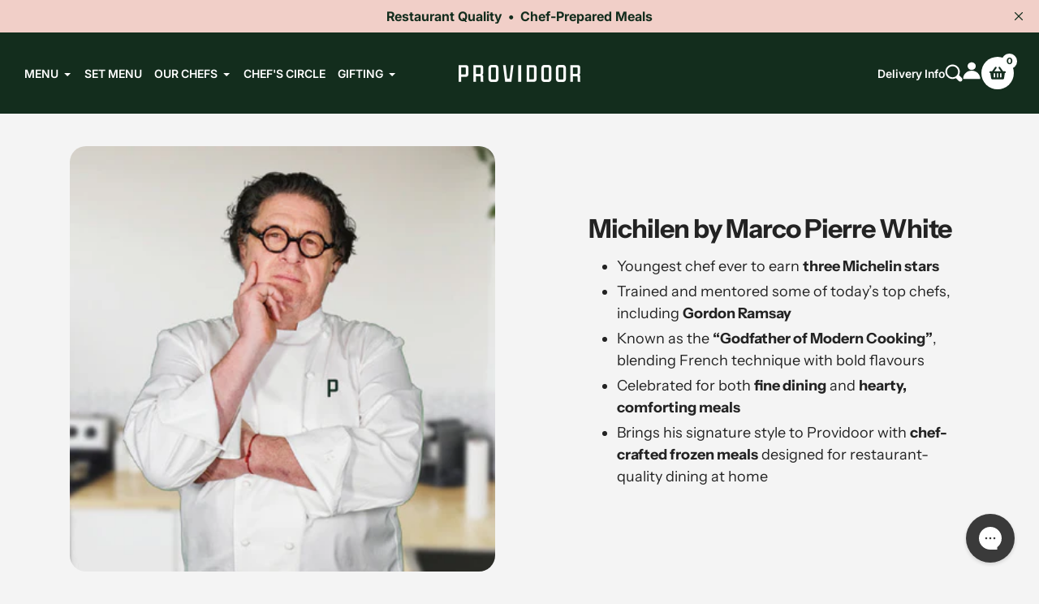

--- FILE ---
content_type: text/html; charset=utf-8
request_url: https://providoor.com/collections/marco-pierre-white
body_size: 61196
content:
<!doctype html>
<html class="no-js" lang="en">
<head>
  
  <script>
    window.Shopify = window.Shopify || {theme: {id: 155904147669, role: 'main' } };
    window._template = {
        directory: "",
        name: "collection",
        suffix: "chef-collection"
    };
  </script>
  
  <meta charset="utf-8">
  <meta http-equiv="X-UA-Compatible" content="IE=edge,chrome=1">
  <meta name="viewport" content="width=device-width,initial-scale=1">
  <meta name="theme-color" content="#132d1d">

  <link rel="preconnect" href="https://cdn.shopify.com" crossorigin>
  <link rel="preconnect" href="https://fonts.shopifycdn.com" crossorigin>
  <link rel="preconnect" href="https://monorail-edge.shopifysvc.com"><link rel="preload" href="//providoor.com/cdn/shop/t/143/assets/core.css?v=164206956275922468741768798014" as="style" onload="this.onload=null;this.rel='stylesheet'">
<link rel="preload" href="//providoor.com/cdn/shop/t/143/assets/theme.css?v=98159402771577207491768798014" as="style" onload="this.onload=null;this.rel='stylesheet'">
<script src="//providoor.com/cdn/shop/t/143/assets/postcode-drawer.js?v=70461746629291948691768866508" type="text/javascript"></script>
<style>
  @media(max-width:640px){
.template-collection .product-item__price_and_reviews_row {
    margin-top: unset !important;
    margin-bottom: unset !important;
    margin-top: 10px !important;
}
.template-collection span.h4.item__title.product-card__title {
    font-size: 15px;
    line-height: 16px;
}
  .template-collection .hold-the-vendor-and-name {
    display: none;
}
.template-collection .ruk-rating-snippet-count {
    color: #000 !important;
    font-family: "Neue Haas Unica", sans-serif;
    font-size: 12px !important;
}
.template-collection .new-custom-badges-pos{
  left:10px;
  top:10px;
}
.template-collection span.price-item.price-item--regular {
    font-size: 15px !important;
}
  .template-collection .product-card__image-with-placeholder-wrapper:before{
      content:unset !important;
  }
  .template-collection .product-card__image-with-placeholder-wrapper{
    min-height:unset !important;
  }
.template-collection img.list-view-item__image.product-card__image.zoom-fade-animation-element {
    min-height: unset !important;
}
}
  </style>
  <link rel="preload" href="//providoor.com/cdn/shop/t/143/assets/dob-custom.css?v=142480533831272156461768798014" as="style" onload="this.onload=null;this.rel='stylesheet'">
<link rel="preload" href="//providoor.com/cdn/shop/t/143/assets/pdp-block-custom.css?v=63061656878600812011768798014" as="style" onload="this.onload=null;this.rel='stylesheet'">

<noscript>
  <link rel="stylesheet" href="//providoor.com/cdn/shop/t/143/assets/core.css?v=164206956275922468741768798014">
  <link rel="stylesheet" href="//providoor.com/cdn/shop/t/143/assets/theme.css?v=98159402771577207491768798014">
</noscript>

<link rel="preload" as="font" href="//providoor.com/cdn/fonts/instrument_sans/instrumentsans_n7.e4ad9032e203f9a0977786c356573ced65a7419a.woff2" type="font/woff2" crossorigin>


<link rel="preload" as="font" href="//providoor.com/cdn/fonts/instrument_sans/instrumentsans_n4.db86542ae5e1596dbdb28c279ae6c2086c4c5bfa.woff2" type="font/woff2" crossorigin>


<link rel="preload" as="font" href="//providoor.com/cdn/fonts/instrument_sans/instrumentsans_n7.e4ad9032e203f9a0977786c356573ced65a7419a.woff2" type="font/woff2" crossorigin>


<link rel="preload" href="//providoor.com/cdn/shop/t/143/assets/theme.js?v=102166354075714514231768798014" as="script" defer><link rel="canonical" href="https://providoor.com/collections/marco-pierre-white"><link rel="shortcut icon" href="//providoor.com/cdn/shop/files/Providoor_Icon_Green_32x32.jpg?v=1700182224" type="image/png"><title>Indulge in Marco Pierre White’s Gourmet Menu – Order Now!
&ndash; Providoor</title><meta name="description" content="Savour the legendary menu crafted by celebrity chef Marco Pierre White. Order his gourmet modern European dishes online from Providoor and enjoy restaurant-quality meals delivered to your home. Perfect for fans of Marco Pierre White and European cuisine enthusiasts."><!-- /snippets/social-meta-tags.liquid -->


<meta property="og:site_name" content="Providoor">
<meta property="og:url" content="https://providoor.com/collections/marco-pierre-white">
<meta property="og:title" content="Indulge in Marco Pierre White’s Gourmet Menu – Order Now!">
<meta property="og:type" content="product.group">
<meta property="og:description" content="Savour the legendary menu crafted by celebrity chef Marco Pierre White. Order his gourmet modern European dishes online from Providoor and enjoy restaurant-quality meals delivered to your home. Perfect for fans of Marco Pierre White and European cuisine enthusiasts."><meta property="og:image" content="http://providoor.com/cdn/shop/collections/meals-by-marco-pierre-white-232729.png?v=1733506479">
  <meta property="og:image:secure_url" content="https://providoor.com/cdn/shop/collections/meals-by-marco-pierre-white-232729.png?v=1733506479">
  <meta property="og:image:width" content="2048">
  <meta property="og:image:height" content="2047">


<meta name="twitter:card" content="summary_large_image">
<meta name="twitter:title" content="Indulge in Marco Pierre White’s Gourmet Menu – Order Now!">
<meta name="twitter:description" content="Savour the legendary menu crafted by celebrity chef Marco Pierre White. Order his gourmet modern European dishes online from Providoor and enjoy restaurant-quality meals delivered to your home. Perfect for fans of Marco Pierre White and European cuisine enthusiasts.">

  
<style data-shopify>
:root {

	--header_megamenu_bg: #ffffff;
	--header_nav_2_bg: #ffffff;
	--header_nav_2_color_text: #232323;
	--search_bar_bg: #ffffff;

	--header_search_categories_bg: #ffffff;
	--header_search_categories_color_text: #232323;
	--alternateHeader_bg_color: #132d1d;
	--alternateHeader_text_color: #fff;
    --logo_text_color: #fff;
    --header_color_text: #ffffff;
	--header_nav_hover_link: #f1cfc8;

    --secondary_nav_color_text: #ffffff;
    --secondary_nav_color_lighter: rgba(255, 255, 255, 0.3);


	--white-color: #ffffff;


    --letter-spacing: 0;
    --font-size: 1;
	--rating-star-bg: rgba(35, 35, 35, 0.15);

    --color-text: #232323;
    --color-text-rgb: 35, 35, 35;
    --color-body-text: #232323;
	--breadcrumbs_color: #132d1d;

	--rte__link_color: #000;
	--rte_hover_link_color: #3a3a3a;


    --color-sale-text: #EA0606;
    --color-small-button-text-border: #ffffff;
    --color-text-field: #ffffff;
    --color-text-field-text: #232323;
    --color-text-field-text-rgb: 35, 35, 35;

    --color-btn-primary: #132d1d;
    --color-btn-primary-darker: #000d05;
    --color-btn-primary-text: #ffffff;
	
	--color-btn-secondary: #3a3a3a;

	--color--btn-white-darker: #e6e6e6;


    --color-blankstate: rgba(35, 35, 35, 0.35);
    --color-blankstate-border: rgba(35, 35, 35, 0.2);
    --color-blankstate-background: rgba(35, 35, 35, 0.1); 

    --color-text-focus:#494949;


    --color-btn-primary-focus:#2a6340;
 	--color-btn-secondary-focus:#606060;
	--color-btn-white-focus:#e6e6e6;



    --color-btn-social-focus:#d2d2d2;
    --color-small-button-text-border-focus:#e6e6e6;
    --predictive-search-focus:#e7e7e7;

    --color-body: #f4f4f4;
    --color-bg: #f4f4f4;
    --color-bg-rgb: 244, 244, 244;
    --color-bg-alt: rgba(35, 35, 35, 0.05);
    --color-bg-currency-selector: rgba(35, 35, 35, 0.2);--opacity-image-overlay: 0.4;--hover-overlay-opacity: 0.8;

    --color-border: #ebebeb;
    --color-border-form: #cccccc;
    --color-border-form-darker: #b3b3b3;

    --svg-select-icon: url(//providoor.com/cdn/shop/t/143/assets/ico-select.svg?v=147383828099726678601768798014);
 	--svg-select-white-icon: url(//providoor.com/cdn/shop/t/143/assets/ico-white-select.svg?v=145037530105049233381768798014);
    --slick-img-url: url(//providoor.com/cdn/shop/t/143/assets/ajax-loader.gif?v=41356863302472015721768798014);

    --font-weight-body--bold: 700;
    --font-weight-body--bolder: 700;

    --font-stack-header: "Instrument Sans", sans-serif;
    --font-style-header: normal;
    --font-weight-header: 700;

    --font-stack-navigation: "Instrument Sans", sans-serif;
    --font-style-navigation: normal;
    --font-weight-navigation: 600;


	

    --font-stack-body: "Instrument Sans", sans-serif;
    --font-style-body: normal;
    --font-weight-body: 400;

    --font-size-header: 40;
	--font-size-navigation: 16;


	
	--heading1-letter-spacing: -2px;
    --heading2-letter-spacing: -2px;
    --heading3-letter-spacing: -1.0px;
    --heading4-letter-spacing: -1.0px;
    --heading5-letter-spacing: -0.5px;
    --heading6-letter-spacing:  -0.5px;

	--heading-line-height : 1;

    --font-size-base: 16;

    --font-h1-desktop: 80;
    --font-h1-mobile: 56;

    --font-h2-desktop: 52;
    --font-h2-mobile: 40;

    --font-h3-desktop: 40;
    --font-h3-mobile: 26;

    --font-h4-desktop: 22;
    --font-h4-mobile: 19;

    --font-h5-desktop: 18;
    --font-h5-mobile: 18;

    --font-h6-desktop: 16;
    --font-h6-mobile: 14;

    --font-mega-title-large-desktop: 100;

    --font-rich-text-large: 18;
    --font-rich-text-small: 14;

    
--color-video-bg: #e7e7e7;

    
    --global-color-image-loader-primary: rgba(35, 35, 35, 0.06);
    --global-color-image-loader-secondary: rgba(35, 35, 35, 0.12);


	--product_label_sale_color: #EA0606;
	--product_label_sold_out_color: #8a9297;
	--product_label_1_color: ;
 	--product_label_2_color: #000;

	
	--product-image-height: 320px;

  }




</style>


  <link rel="stylesheet" href="//providoor.com/cdn/shop/t/143/assets/flickity.min.css?v=112557130868219244861768798014" type="text/css">

  <link rel="stylesheet" href="//providoor.com/cdn/shop/t/143/assets/core.css?v=164206956275922468741768798014" type="text/css">
  <link rel="stylesheet" href="//providoor.com/cdn/shop/t/143/assets/theme.css?v=98159402771577207491768798014" type="text/css">


  <link href="//providoor.com/cdn/shop/t/143/assets/theme-B245K36-.css" rel="stylesheet" type="text/css" media="all" />

<style>
    @font-face {
  font-family: "Instrument Sans";
  font-weight: 700;
  font-style: normal;
  font-display: swap;
  src: url("//providoor.com/cdn/fonts/instrument_sans/instrumentsans_n7.e4ad9032e203f9a0977786c356573ced65a7419a.woff2") format("woff2"),
       url("//providoor.com/cdn/fonts/instrument_sans/instrumentsans_n7.b9e40f166fb7639074ba34738101a9d2990bb41a.woff") format("woff");
}

    @font-face {
  font-family: "Instrument Sans";
  font-weight: 400;
  font-style: normal;
  font-display: swap;
  src: url("//providoor.com/cdn/fonts/instrument_sans/instrumentsans_n4.db86542ae5e1596dbdb28c279ae6c2086c4c5bfa.woff2") format("woff2"),
       url("//providoor.com/cdn/fonts/instrument_sans/instrumentsans_n4.510f1b081e58d08c30978f465518799851ef6d8b.woff") format("woff");
}

      
    @font-face {
  font-family: "Instrument Sans";
  font-weight: 700;
  font-style: normal;
  font-display: swap;
  src: url("//providoor.com/cdn/fonts/instrument_sans/instrumentsans_n7.e4ad9032e203f9a0977786c356573ced65a7419a.woff2") format("woff2"),
       url("//providoor.com/cdn/fonts/instrument_sans/instrumentsans_n7.b9e40f166fb7639074ba34738101a9d2990bb41a.woff") format("woff");
}

    @font-face {
  font-family: "Instrument Sans";
  font-weight: 700;
  font-style: normal;
  font-display: swap;
  src: url("//providoor.com/cdn/fonts/instrument_sans/instrumentsans_n7.e4ad9032e203f9a0977786c356573ced65a7419a.woff2") format("woff2"),
       url("//providoor.com/cdn/fonts/instrument_sans/instrumentsans_n7.b9e40f166fb7639074ba34738101a9d2990bb41a.woff") format("woff");
}

    @font-face {
  font-family: "Instrument Sans";
  font-weight: 400;
  font-style: italic;
  font-display: swap;
  src: url("//providoor.com/cdn/fonts/instrument_sans/instrumentsans_i4.028d3c3cd8d085648c808ceb20cd2fd1eb3560e5.woff2") format("woff2"),
       url("//providoor.com/cdn/fonts/instrument_sans/instrumentsans_i4.7e90d82df8dee29a99237cd19cc529d2206706a2.woff") format("woff");
}

    @font-face {
  font-family: "Instrument Sans";
  font-weight: 700;
  font-style: italic;
  font-display: swap;
  src: url("//providoor.com/cdn/fonts/instrument_sans/instrumentsans_i7.d6063bb5d8f9cbf96eace9e8801697c54f363c6a.woff2") format("woff2"),
       url("//providoor.com/cdn/fonts/instrument_sans/instrumentsans_i7.ce33afe63f8198a3ac4261b826b560103542cd36.woff") format("woff");
}

  </style>

  <script>
     window.importModule = (mod) => import(window.theme.modules[mod]);
    var theme = {
      breakpoints: {
        medium: 750,
        large: 990,
        widescreen: 1400
      },
      strings: { 
        addToCart: "Add to cart",
        preOrder: "Pre Order",
        preOrderText: "This is a pre order item.  We will ship it when it comes in stock.", 
        added_to_cart: "Added!",
        soldOut: "Sold out",
        unavailable: "Unavailable",
        regularPrice: "Regular price",
        salePrice: "Sale price",
        sale: "Sale",
        fromLowestPrice: "from [price]",
        vendor: "Vendor",
        showMore: "Show More",
        showLess: "Show Less",
        searchFor: "Search for",
        addressError: "Error looking up that address",
        addressNoResults: "No results for that address",
        addressQueryLimit: "You have exceeded the Google API usage limit. Consider upgrading to a \u003ca href=\"https:\/\/developers.google.com\/maps\/premium\/usage-limits\"\u003ePremium Plan\u003c\/a\u003e.",
        authError: "There was a problem authenticating your Google Maps account.",
        newWindow: "Opens in a new window.",
        external: "Opens external website.",
        newWindowExternal: "Opens external website in a new window.",
        removeLabel: "Remove [product]",
        update: "Update",
        quantity: "Quantity",
        discountedTotal: "Discounted total",
        regularTotal: "Regular total",
        priceColumn: "See Price column for discount details.",
        quantityMinimumMessage: "Quantity must be 1 or more",
        cartError: "There was an error while updating your cart. Please try again.",
        removedItemMessage: "Removed \u003cspan class=\"cart__removed-product-details\"\u003e([quantity]) [link]\u003c\/span\u003e from your cart.",
        unitPrice: "Unit price",
        unitPriceSeparator: "per",
        oneCartCount: "1 item",
        otherCartCount: "[count] items",
        quantityLabel: "Quantity: [count]",
        products: "Popular Products",
        search_title: "Popular Searches",
        loading: "Loading",
        number_of_results: "[result_number] of [results_count]",
        number_of_results_found: "[results_count] results found",
        one_result_found: "1 result found",
        show_less: "Show less",
        shippingEstimatorOneResult: "1 option available:",
        shippingEstimatorMoreResults: "{{count}} options available:",
        shippingEstimatorNoResults: "No shipping could be found",
        shippingTo: "Shipping to",
        pick_an_option: "Pick an Option",
        add_note: "Add Instructions",
        added_note: "Note added",
        newsletter_confirmation: "Thanks for subscribing!"
      },
      moneyFormat: "${{amount}}",
      moneyFormatWithCurrency: "${{amount}} AUD",
      show_preOrder_btn: false ,
        stylesheet: "//providoor.com/cdn/shop/t/143/assets/core.css?v=164206956275922468741768798014",
         pageType: "collection",
            modules: {
        Core: `//providoor.com/cdn/shop/t/143/assets/core.js?v=173754313342993605631768798014`
      },
      scripts: {
        Popper: 'https://unpkg.com/@popperjs/core@2'
      },
      cartItems: []
    };
    window.routes = {
      rootUrl: "\/", 
      cartUrl: "\/cart",
      
      cartChangeUrl: "\/cart\/change",
      searchUrl: "\/search",
      productRecommendationsUrl: "\/recommendations\/products"
    };

    document.documentElement.className = document.documentElement.className.replace('no-js', 'js');
  </script><script type="text/javascript">
    if (window.MSInputMethodContext && document.documentMode) {
      var scripts = document.getElementsByTagName('script')[0];
      var polyfill = document.createElement("script");
      polyfill.defer = true;
      polyfill.src = "//providoor.com/cdn/shop/t/143/assets/ie11CustomProperties.min.js?v=146208399201472936201768798014";

      scripts.parentNode.insertBefore(polyfill, scripts);
    }
  </script>

<!-- Google tag (gtag.js) -->
<script async src="https://www.googletagmanager.com/gtag/js?id=AW-332123323"></script>
<script>
  window.dataLayer = window.dataLayer || [];
  function gtag(){dataLayer.push(arguments);}
  gtag('js', new Date());
  gtag('config', 'AW-332123323');
</script>
    
    <!-- heatmap.com snippet -->
<script>
  (function() {      
    var _heatmap_paq = window._heatmap_paq || [];
    var heatUrl = window.heatUrl = "https://dashboard.heatmap.com/";
    function heatLoader(url, item = 'prep') {
      if(typeof handleSinglePagedWebsite !== 'undefined' && item == 'prep') return true;
      var s = document.createElement("script"); s.type = "text/javascript"; 
      s.src = url; s.async = false; s.defer = true; document.head.appendChild(s);
    }
    heatLoader(heatUrl+"preprocessor.min.js?sid=2321", "prep");
    setTimeout(function() {
      if(typeof _heatmap_paq !== "object" || _heatmap_paq.length == 0) {     
        _heatmap_paq.push(["setTrackerUrl", heatUrl+"heatmap.php"]);
        heatLoader(heatUrl+"heatmap-light.min.js?sid=2321", "heat");
      }
    }, 1000);
  })();
</script>
<!-- End heatmap.com snippet Code -->
  
    <!-- Hotjar Tracking Code for Providoor Frozen | Shopify -->
<script>
    (function(h,o,t,j,a,r){
        h.hj=h.hj||function(){(h.hj.q=h.hj.q||[]).push(arguments)};
        h._hjSettings={hjid:3759152,hjsv:6};
        a=o.getElementsByTagName('head')[0];
        r=o.createElement('script');r.async=1;
        r.src=t+h._hjSettings.hjid+j+h._hjSettings.hjsv;
        a.appendChild(r);
    })(window,document,'https://static.hotjar.com/c/hotjar-','.js?sv=');
</script>
    <meta name="google-site-verification" content="kKzc9PLJwa3CxTF50zp7LG0IjuUKYaKP9MzruG_Omrs" />
    <meta name="google-site-verification" content="j5Ah4uAa1NJaUVDGRvWSev8jp42bLlu6eWS3vGmyrHg" /><script>window.performance && window.performance.mark && window.performance.mark('shopify.content_for_header.start');</script><meta name="facebook-domain-verification" content="n9d1zjezr0ualaddp2qq19sj9gzw43">
<meta name="google-site-verification" content="qbBn7n61X2DAZ5vIAoCFG1gS-ljT-HgHFxRgLWDBVlw">
<meta id="shopify-digital-wallet" name="shopify-digital-wallet" content="/67019210965/digital_wallets/dialog">
<meta name="shopify-requires-components" content="true" product-ids="9006608089301,9006608810197,9006609531093">
<meta name="shopify-checkout-api-token" content="46a3d177158139fa221c562bc46fe21b">
<link rel="alternate" type="application/atom+xml" title="Feed" href="/collections/marco-pierre-white.atom" />
<link rel="alternate" type="application/json+oembed" href="https://providoor.com/collections/marco-pierre-white.oembed">
<script async="async" src="/checkouts/internal/preloads.js?locale=en-AU"></script>
<link rel="preconnect" href="https://shop.app" crossorigin="anonymous">
<script async="async" src="https://shop.app/checkouts/internal/preloads.js?locale=en-AU&shop_id=67019210965" crossorigin="anonymous"></script>
<script id="apple-pay-shop-capabilities" type="application/json">{"shopId":67019210965,"countryCode":"AU","currencyCode":"AUD","merchantCapabilities":["supports3DS"],"merchantId":"gid:\/\/shopify\/Shop\/67019210965","merchantName":"Providoor","requiredBillingContactFields":["postalAddress","email","phone"],"requiredShippingContactFields":["postalAddress","email","phone"],"shippingType":"shipping","supportedNetworks":["visa","masterCard","amex","jcb"],"total":{"type":"pending","label":"Providoor","amount":"1.00"},"shopifyPaymentsEnabled":true,"supportsSubscriptions":true}</script>
<script id="shopify-features" type="application/json">{"accessToken":"46a3d177158139fa221c562bc46fe21b","betas":["rich-media-storefront-analytics"],"domain":"providoor.com","predictiveSearch":true,"shopId":67019210965,"locale":"en"}</script>
<script>var Shopify = Shopify || {};
Shopify.shop = "providoor-frozen.myshopify.com";
Shopify.locale = "en";
Shopify.currency = {"active":"AUD","rate":"1.0"};
Shopify.country = "AU";
Shopify.theme = {"name":"freeshipbar providoor-theme okendov2launch","id":155904147669,"schema_name":"Pursuit","schema_version":"1.2","theme_store_id":null,"role":"main"};
Shopify.theme.handle = "null";
Shopify.theme.style = {"id":null,"handle":null};
Shopify.cdnHost = "providoor.com/cdn";
Shopify.routes = Shopify.routes || {};
Shopify.routes.root = "/";</script>
<script type="module">!function(o){(o.Shopify=o.Shopify||{}).modules=!0}(window);</script>
<script>!function(o){function n(){var o=[];function n(){o.push(Array.prototype.slice.apply(arguments))}return n.q=o,n}var t=o.Shopify=o.Shopify||{};t.loadFeatures=n(),t.autoloadFeatures=n()}(window);</script>
<script>
  window.ShopifyPay = window.ShopifyPay || {};
  window.ShopifyPay.apiHost = "shop.app\/pay";
  window.ShopifyPay.redirectState = null;
</script>
<script id="shop-js-analytics" type="application/json">{"pageType":"collection"}</script>
<script defer="defer" async type="module" src="//providoor.com/cdn/shopifycloud/shop-js/modules/v2/client.init-shop-cart-sync_BT-GjEfc.en.esm.js"></script>
<script defer="defer" async type="module" src="//providoor.com/cdn/shopifycloud/shop-js/modules/v2/chunk.common_D58fp_Oc.esm.js"></script>
<script defer="defer" async type="module" src="//providoor.com/cdn/shopifycloud/shop-js/modules/v2/chunk.modal_xMitdFEc.esm.js"></script>
<script type="module">
  await import("//providoor.com/cdn/shopifycloud/shop-js/modules/v2/client.init-shop-cart-sync_BT-GjEfc.en.esm.js");
await import("//providoor.com/cdn/shopifycloud/shop-js/modules/v2/chunk.common_D58fp_Oc.esm.js");
await import("//providoor.com/cdn/shopifycloud/shop-js/modules/v2/chunk.modal_xMitdFEc.esm.js");

  window.Shopify.SignInWithShop?.initShopCartSync?.({"fedCMEnabled":true,"windoidEnabled":true});

</script>
<script>
  window.Shopify = window.Shopify || {};
  if (!window.Shopify.featureAssets) window.Shopify.featureAssets = {};
  window.Shopify.featureAssets['shop-js'] = {"shop-cart-sync":["modules/v2/client.shop-cart-sync_DZOKe7Ll.en.esm.js","modules/v2/chunk.common_D58fp_Oc.esm.js","modules/v2/chunk.modal_xMitdFEc.esm.js"],"init-fed-cm":["modules/v2/client.init-fed-cm_B6oLuCjv.en.esm.js","modules/v2/chunk.common_D58fp_Oc.esm.js","modules/v2/chunk.modal_xMitdFEc.esm.js"],"shop-cash-offers":["modules/v2/client.shop-cash-offers_D2sdYoxE.en.esm.js","modules/v2/chunk.common_D58fp_Oc.esm.js","modules/v2/chunk.modal_xMitdFEc.esm.js"],"shop-login-button":["modules/v2/client.shop-login-button_QeVjl5Y3.en.esm.js","modules/v2/chunk.common_D58fp_Oc.esm.js","modules/v2/chunk.modal_xMitdFEc.esm.js"],"pay-button":["modules/v2/client.pay-button_DXTOsIq6.en.esm.js","modules/v2/chunk.common_D58fp_Oc.esm.js","modules/v2/chunk.modal_xMitdFEc.esm.js"],"shop-button":["modules/v2/client.shop-button_DQZHx9pm.en.esm.js","modules/v2/chunk.common_D58fp_Oc.esm.js","modules/v2/chunk.modal_xMitdFEc.esm.js"],"avatar":["modules/v2/client.avatar_BTnouDA3.en.esm.js"],"init-windoid":["modules/v2/client.init-windoid_CR1B-cfM.en.esm.js","modules/v2/chunk.common_D58fp_Oc.esm.js","modules/v2/chunk.modal_xMitdFEc.esm.js"],"init-shop-for-new-customer-accounts":["modules/v2/client.init-shop-for-new-customer-accounts_C_vY_xzh.en.esm.js","modules/v2/client.shop-login-button_QeVjl5Y3.en.esm.js","modules/v2/chunk.common_D58fp_Oc.esm.js","modules/v2/chunk.modal_xMitdFEc.esm.js"],"init-shop-email-lookup-coordinator":["modules/v2/client.init-shop-email-lookup-coordinator_BI7n9ZSv.en.esm.js","modules/v2/chunk.common_D58fp_Oc.esm.js","modules/v2/chunk.modal_xMitdFEc.esm.js"],"init-shop-cart-sync":["modules/v2/client.init-shop-cart-sync_BT-GjEfc.en.esm.js","modules/v2/chunk.common_D58fp_Oc.esm.js","modules/v2/chunk.modal_xMitdFEc.esm.js"],"shop-toast-manager":["modules/v2/client.shop-toast-manager_DiYdP3xc.en.esm.js","modules/v2/chunk.common_D58fp_Oc.esm.js","modules/v2/chunk.modal_xMitdFEc.esm.js"],"init-customer-accounts":["modules/v2/client.init-customer-accounts_D9ZNqS-Q.en.esm.js","modules/v2/client.shop-login-button_QeVjl5Y3.en.esm.js","modules/v2/chunk.common_D58fp_Oc.esm.js","modules/v2/chunk.modal_xMitdFEc.esm.js"],"init-customer-accounts-sign-up":["modules/v2/client.init-customer-accounts-sign-up_iGw4briv.en.esm.js","modules/v2/client.shop-login-button_QeVjl5Y3.en.esm.js","modules/v2/chunk.common_D58fp_Oc.esm.js","modules/v2/chunk.modal_xMitdFEc.esm.js"],"shop-follow-button":["modules/v2/client.shop-follow-button_CqMgW2wH.en.esm.js","modules/v2/chunk.common_D58fp_Oc.esm.js","modules/v2/chunk.modal_xMitdFEc.esm.js"],"checkout-modal":["modules/v2/client.checkout-modal_xHeaAweL.en.esm.js","modules/v2/chunk.common_D58fp_Oc.esm.js","modules/v2/chunk.modal_xMitdFEc.esm.js"],"shop-login":["modules/v2/client.shop-login_D91U-Q7h.en.esm.js","modules/v2/chunk.common_D58fp_Oc.esm.js","modules/v2/chunk.modal_xMitdFEc.esm.js"],"lead-capture":["modules/v2/client.lead-capture_BJmE1dJe.en.esm.js","modules/v2/chunk.common_D58fp_Oc.esm.js","modules/v2/chunk.modal_xMitdFEc.esm.js"],"payment-terms":["modules/v2/client.payment-terms_Ci9AEqFq.en.esm.js","modules/v2/chunk.common_D58fp_Oc.esm.js","modules/v2/chunk.modal_xMitdFEc.esm.js"]};
</script>
<script>(function() {
  var isLoaded = false;
  function asyncLoad() {
    if (isLoaded) return;
    isLoaded = true;
    var urls = ["https:\/\/ecom-app.rakutenadvertising.io\/rakuten_advertising.js?shop=providoor-frozen.myshopify.com","https:\/\/tag.rmp.rakuten.com\/126245.ct.js?shop=providoor-frozen.myshopify.com","","\/\/cdn.app.metorik.com\/js\/shopify\/mtk.js?shop=providoor-frozen.myshopify.com","https:\/\/cdn.giftcardpro.app\/build\/storefront\/storefront.js?shop=providoor-frozen.myshopify.com","https:\/\/storage.nfcube.com\/instafeed-073a4e53d6be62dce2baf38b288823ae.js?shop=providoor-frozen.myshopify.com"];
    for (var i = 0; i < urls.length; i++) {
      var s = document.createElement('script');
      s.type = 'text/javascript';
      s.async = true;
      s.src = urls[i];
      var x = document.getElementsByTagName('script')[0];
      x.parentNode.insertBefore(s, x);
    }
  };
  if(window.attachEvent) {
    window.attachEvent('onload', asyncLoad);
  } else {
    window.addEventListener('load', asyncLoad, false);
  }
})();</script>
<script id="__st">var __st={"a":67019210965,"offset":39600,"reqid":"4e845001-757f-49e5-8082-67dbe862f8a6-1769034334","pageurl":"providoor.com\/collections\/marco-pierre-white","u":"d6067ce6baab","p":"collection","rtyp":"collection","rid":445859168469};</script>
<script>window.ShopifyPaypalV4VisibilityTracking = true;</script>
<script id="form-persister">!function(){'use strict';const t='contact',e='new_comment',n=[[t,t],['blogs',e],['comments',e],[t,'customer']],o='password',r='form_key',c=['recaptcha-v3-token','g-recaptcha-response','h-captcha-response',o],s=()=>{try{return window.sessionStorage}catch{return}},i='__shopify_v',u=t=>t.elements[r],a=function(){const t=[...n].map((([t,e])=>`form[action*='/${t}']:not([data-nocaptcha='true']) input[name='form_type'][value='${e}']`)).join(',');var e;return e=t,()=>e?[...document.querySelectorAll(e)].map((t=>t.form)):[]}();function m(t){const e=u(t);a().includes(t)&&(!e||!e.value)&&function(t){try{if(!s())return;!function(t){const e=s();if(!e)return;const n=u(t);if(!n)return;const o=n.value;o&&e.removeItem(o)}(t);const e=Array.from(Array(32),(()=>Math.random().toString(36)[2])).join('');!function(t,e){u(t)||t.append(Object.assign(document.createElement('input'),{type:'hidden',name:r})),t.elements[r].value=e}(t,e),function(t,e){const n=s();if(!n)return;const r=[...t.querySelectorAll(`input[type='${o}']`)].map((({name:t})=>t)),u=[...c,...r],a={};for(const[o,c]of new FormData(t).entries())u.includes(o)||(a[o]=c);n.setItem(e,JSON.stringify({[i]:1,action:t.action,data:a}))}(t,e)}catch(e){console.error('failed to persist form',e)}}(t)}const f=t=>{if('true'===t.dataset.persistBound)return;const e=function(t,e){const n=function(t){return'function'==typeof t.submit?t.submit:HTMLFormElement.prototype.submit}(t).bind(t);return function(){let t;return()=>{t||(t=!0,(()=>{try{e(),n()}catch(t){(t=>{console.error('form submit failed',t)})(t)}})(),setTimeout((()=>t=!1),250))}}()}(t,(()=>{m(t)}));!function(t,e){if('function'==typeof t.submit&&'function'==typeof e)try{t.submit=e}catch{}}(t,e),t.addEventListener('submit',(t=>{t.preventDefault(),e()})),t.dataset.persistBound='true'};!function(){function t(t){const e=(t=>{const e=t.target;return e instanceof HTMLFormElement?e:e&&e.form})(t);e&&m(e)}document.addEventListener('submit',t),document.addEventListener('DOMContentLoaded',(()=>{const e=a();for(const t of e)f(t);var n;n=document.body,new window.MutationObserver((t=>{for(const e of t)if('childList'===e.type&&e.addedNodes.length)for(const t of e.addedNodes)1===t.nodeType&&'FORM'===t.tagName&&a().includes(t)&&f(t)})).observe(n,{childList:!0,subtree:!0,attributes:!1}),document.removeEventListener('submit',t)}))}()}();</script>
<script integrity="sha256-4kQ18oKyAcykRKYeNunJcIwy7WH5gtpwJnB7kiuLZ1E=" data-source-attribution="shopify.loadfeatures" defer="defer" src="//providoor.com/cdn/shopifycloud/storefront/assets/storefront/load_feature-a0a9edcb.js" crossorigin="anonymous"></script>
<script crossorigin="anonymous" defer="defer" src="//providoor.com/cdn/shopifycloud/storefront/assets/shopify_pay/storefront-65b4c6d7.js?v=20250812"></script>
<script data-source-attribution="shopify.dynamic_checkout.dynamic.init">var Shopify=Shopify||{};Shopify.PaymentButton=Shopify.PaymentButton||{isStorefrontPortableWallets:!0,init:function(){window.Shopify.PaymentButton.init=function(){};var t=document.createElement("script");t.src="https://providoor.com/cdn/shopifycloud/portable-wallets/latest/portable-wallets.en.js",t.type="module",document.head.appendChild(t)}};
</script>
<script data-source-attribution="shopify.dynamic_checkout.buyer_consent">
  function portableWalletsHideBuyerConsent(e){var t=document.getElementById("shopify-buyer-consent"),n=document.getElementById("shopify-subscription-policy-button");t&&n&&(t.classList.add("hidden"),t.setAttribute("aria-hidden","true"),n.removeEventListener("click",e))}function portableWalletsShowBuyerConsent(e){var t=document.getElementById("shopify-buyer-consent"),n=document.getElementById("shopify-subscription-policy-button");t&&n&&(t.classList.remove("hidden"),t.removeAttribute("aria-hidden"),n.addEventListener("click",e))}window.Shopify?.PaymentButton&&(window.Shopify.PaymentButton.hideBuyerConsent=portableWalletsHideBuyerConsent,window.Shopify.PaymentButton.showBuyerConsent=portableWalletsShowBuyerConsent);
</script>
<script data-source-attribution="shopify.dynamic_checkout.cart.bootstrap">document.addEventListener("DOMContentLoaded",(function(){function t(){return document.querySelector("shopify-accelerated-checkout-cart, shopify-accelerated-checkout")}if(t())Shopify.PaymentButton.init();else{new MutationObserver((function(e,n){t()&&(Shopify.PaymentButton.init(),n.disconnect())})).observe(document.body,{childList:!0,subtree:!0})}}));
</script>
<link id="shopify-accelerated-checkout-styles" rel="stylesheet" media="screen" href="https://providoor.com/cdn/shopifycloud/portable-wallets/latest/accelerated-checkout-backwards-compat.css" crossorigin="anonymous">
<style id="shopify-accelerated-checkout-cart">
        #shopify-buyer-consent {
  margin-top: 1em;
  display: inline-block;
  width: 100%;
}

#shopify-buyer-consent.hidden {
  display: none;
}

#shopify-subscription-policy-button {
  background: none;
  border: none;
  padding: 0;
  text-decoration: underline;
  font-size: inherit;
  cursor: pointer;
}

#shopify-subscription-policy-button::before {
  box-shadow: none;
}

      </style>

<script>window.performance && window.performance.mark && window.performance.mark('shopify.content_for_header.end');</script><script type="text/javascript">
 var _conv_page_type = "collection";
 var _conv_category_id = "445859168469";
 var _conv_category_name = "Michilen by Marco Pierre White";
 var _conv_product_sku = "";
 var _conv_product_name = '';
 var _conv_product_price = "";
 var _conv_customer_id = "";
 var _conv_custom_v1 = "";
 var _conv_custom_v2 = "";
 var _conv_custom_v3 = "0";
 var _conv_custom_v4 = "0.00";
</script>
<!-- begin Convert Experiences code-->
<script type="text/javascript">
  // Function to turn on the conversion integration
  function _conv_integration_on() {
    true;
  }

  // Initialize the _conv_q array if it doesn't exist
  window._conv_q = window._conv_q || [];

  // Function to align segments to the first format
  function alignSegmentsToFirstFormat(segFromSecondFormat) {
    // Initialize the aligned segment with direct mappings
    const alignedSeg = {
      browser: segFromSecondFormat.browser,
      devices: segFromSecondFormat.devices,
      source: segFromSecondFormat.source,
      campaign: segFromSecondFormat.campaign,
      // Directly map 'country' to 'ctry', ensuring a value is always provided
      ctry: segFromSecondFormat.country || "",
      // Handle 'customSegments' with a check to ensure it's treated correctly
      cust:
        segFromSecondFormat.customSegments &&
        Array.isArray(segFromSecondFormat.customSegments)
          ? segFromSecondFormat.customSegments
          : [],
    };

    // Adjust the 'new' flag based on 'visitorType'
    // Since 'visitorType' of "returning" implies the visitor is not new, we map accordingly
    alignedSeg.new =
      segFromSecondFormat.visitorType === "new"
        ? 1
        : segFromSecondFormat.visitorType === "returning"
        ? 0
        : undefined;

    return alignedSeg;
  }

  // Push a new listener to the _conv_q array
  _conv_q.push({
    what: "addListener",
    params: {
      event: "snippet.goals_evaluated",
      handler: function () {
        // Try to get the session cookie
        let session_cookie;
        try {
          session_cookie = convert.getCookie("_conv_s");
        } catch (error) {
          console.error(
            'Convert: Error getting session cookie. Operation: convert.getCookie("_conv_s")',
            error
          );
          return; // Exit the function if there's an error
        }

        const isCurrentData = Boolean(convert.currentData && convert.currentData.experiences);
        const isHistoricalData = Boolean(convert.historicalData && convert.historicalData.experiences);

        // If there are experiments and a session cookie, proceed
        if (
          (isCurrentData || isHistoricalData) &&
          session_cookie
        ) {
          // Define some variables
          let revenue_goal_id = "100454102";
          let visitor_id = session_cookie.split("*")[0].replace("sh:", "");
          let exp_list = [];
          let variation_list = [];
          let varID;

          // If there are current experiments, add them to the lists
          if (isCurrentData) {
            let new_exp = convert.currentData.experiences;
            for (let expID in new_exp) {
              varID = new_exp[expID].variation.id;
              if (!exp_list.includes(expID.toString())) {
                exp_list.push(expID.toString());
                variation_list.push(varID.toString());
              }
            }
          }

          // Adjusting for the new historicalData format
          if (isHistoricalData) {
            let old_exp = convert.historicalData.experiences;
            for (let expID in old_exp) {
              varID = old_exp[expID].variation_id;
              if (!exp_list.includes(expID.toString())) {
                exp_list.push(expID.toString());
                variation_list.push(varID.toString());
              }
            }
          }

          // Define the base convert attributes
          let convert_attributes = {
            cid: convert.data.account_id,
            pid: convert.data.project.id,
            vid: visitor_id,
            goals: revenue_goal_id,
            vars: variation_list,
            exps: exp_list,
          };

          // Try to get visitor segments
          try {
            let segmentsFromConvert = convert.getVisitorSegments();
            convert_attributes.visitorSegments =
              alignSegmentsToFirstFormat(segmentsFromConvert);
          } catch (error) {
            console.error("Convert: Error getting visitor segments:", error);
          }

          // Try to set convert_attributes in localStorage
          try {
            localStorage.setItem("convert_revenue_goal", revenue_goal_id);
            console.log(
              "%cConvert: convert_revenue_goal successfully saved to localStorage",
              "color: lightgreen"
            ); // Debugging line
          } catch (error) {
            console.error(
              "%cConvert: Error saving convert_attributes to localStorage: ",
              "color: deeppink",
              error
            ); // Error handling
          }

          // Prefix the convert attributes
          const prefixed_convert_attributes = {
            __event: btoa(JSON.stringify(convert_attributes)),
            __currency: "",
            __version: "5",
          };

          const shopifyRoot =
            window.Shopify && window.Shopify.routes
              ? window.Shopify.routes.root
              : "/";
          console.log("shopifyRoot:", shopifyRoot);
          fetch(shopifyRoot + "cart/update.js", {
            method: "POST",
            headers: {
              "Content-Type": "application/json",
            },
            body: JSON.stringify({
              attributes: prefixed_convert_attributes,
            }),
          })
            .then(function () {
              console.log(
                "%cConvert: Hidden cart attributes successfully updated",
                "color: lightgreen"
              ); // Debugging line
            })
            .catch(function (errorThrown) {
              console.error(
                "%cConvert: Error updating hidden cart attribute values: ",
                "color: deeppink",
                errorThrown
              ); // Error handling
              console.log(
                "%cValues: ",
                "color: deeppink",
                prefixed_convert_attributes
              ); // Error debugging
            });
        }
      },
    },
  });
</script>
<script
  type="text/javascript"
  src="//cdn-4.convertexperiments.com/v1/js/1004313-100410062.js"
></script>
<!-- end Convert Experiences code -->


  <meta name="p:domain_verify" content="81bba680942ce571ed02a9a7a04ed01a"/><script src="https://cdn.jsdelivr.net/npm/@splidejs/splide@3.6.12/dist/js/splide.min.js" type="text/javascript"></script><link href="https://cdn.jsdelivr.net/npm/@splidejs/splide@3.6.12/dist/css/splide.min.css" rel="stylesheet" type="text/css" media="all" />
<!-- BEGIN app block: shopify://apps/gorgias-live-chat-helpdesk/blocks/gorgias/a66db725-7b96-4e3f-916e-6c8e6f87aaaa -->
<script defer data-gorgias-loader-chat src="https://config.gorgias.chat/bundle-loader/shopify/providoor-frozen.myshopify.com"></script>


<script defer data-gorgias-loader-convert  src="https://content.9gtb.com/loader.js"></script>


<script defer data-gorgias-loader-mailto-replace  src="https://config.gorgias.help/api/contact-forms/replace-mailto-script.js?shopName=providoor-frozen"></script>


<!-- END app block --><!-- BEGIN app block: shopify://apps/triplewhale/blocks/triple_pixel_snippet/483d496b-3f1a-4609-aea7-8eee3b6b7a2a --><link rel='preconnect dns-prefetch' href='https://api.config-security.com/' crossorigin />
<link rel='preconnect dns-prefetch' href='https://conf.config-security.com/' crossorigin />
<script>
/* >> TriplePixel :: start*/
window.TriplePixelData={TripleName:"providoor-frozen.myshopify.com",ver:"2.16",plat:"SHOPIFY",isHeadless:false,src:'SHOPIFY_EXT',product:{id:"",name:``,price:"",variant:""},search:"",collection:"445859168469",cart:"drawer",template:"collection",curr:"AUD" || "AUD"},function(W,H,A,L,E,_,B,N){function O(U,T,P,H,R){void 0===R&&(R=!1),H=new XMLHttpRequest,P?(H.open("POST",U,!0),H.setRequestHeader("Content-Type","text/plain")):H.open("GET",U,!0),H.send(JSON.stringify(P||{})),H.onreadystatechange=function(){4===H.readyState&&200===H.status?(R=H.responseText,U.includes("/first")?eval(R):P||(N[B]=R)):(299<H.status||H.status<200)&&T&&!R&&(R=!0,O(U,T-1,P))}}if(N=window,!N[H+"sn"]){N[H+"sn"]=1,L=function(){return Date.now().toString(36)+"_"+Math.random().toString(36)};try{A.setItem(H,1+(0|A.getItem(H)||0)),(E=JSON.parse(A.getItem(H+"U")||"[]")).push({u:location.href,r:document.referrer,t:Date.now(),id:L()}),A.setItem(H+"U",JSON.stringify(E))}catch(e){}var i,m,p;A.getItem('"!nC`')||(_=A,A=N,A[H]||(E=A[H]=function(t,e,i){return void 0===i&&(i=[]),"State"==t?E.s:(W=L(),(E._q=E._q||[]).push([W,t,e].concat(i)),W)},E.s="Installed",E._q=[],E.ch=W,B="configSecurityConfModel",N[B]=1,O("https://conf.config-security.com/model",5),i=L(),m=A[atob("c2NyZWVu")],_.setItem("di_pmt_wt",i),p={id:i,action:"profile",avatar:_.getItem("auth-security_rand_salt_"),time:m[atob("d2lkdGg=")]+":"+m[atob("aGVpZ2h0")],host:A.TriplePixelData.TripleName,plat:A.TriplePixelData.plat,url:window.location.href.slice(0,500),ref:document.referrer,ver:A.TriplePixelData.ver},O("https://api.config-security.com/event",5,p),O("https://api.config-security.com/first?host=".concat(p.host,"&plat=").concat(p.plat),5)))}}("","TriplePixel",localStorage);
/* << TriplePixel :: end*/
</script>



<!-- END app block --><!-- BEGIN app block: shopify://apps/eg-auto-add-to-cart/blocks/app-embed/0f7d4f74-1e89-4820-aec4-6564d7e535d2 -->










  
    <script
      async
      type="text/javascript"
      src="https://cdn.506.io/eg/script.js?shop=providoor-frozen.myshopify.com&v=7"
    ></script>
  



  <meta id="easygift-shop" itemid="c2hvcF8kXzE3NjkwMzQzMzQ=" content="{&quot;isInstalled&quot;:true,&quot;installedOn&quot;:&quot;2024-09-05T00:05:20.238Z&quot;,&quot;appVersion&quot;:&quot;3.0&quot;,&quot;subscriptionName&quot;:&quot;Unlimited&quot;,&quot;cartAnalytics&quot;:true,&quot;freeTrialEndsOn&quot;:null,&quot;settings&quot;:{&quot;reminderBannerStyle&quot;:{&quot;position&quot;:{&quot;horizontal&quot;:&quot;right&quot;,&quot;vertical&quot;:&quot;bottom&quot;},&quot;closingMode&quot;:&quot;doNotAutoClose&quot;,&quot;cssStyles&quot;:&quot;&quot;,&quot;displayAfter&quot;:5,&quot;headerText&quot;:&quot;&quot;,&quot;imageUrl&quot;:null,&quot;primaryColor&quot;:&quot;#000000&quot;,&quot;reshowBannerAfter&quot;:&quot;everyNewSession&quot;,&quot;selfcloseAfter&quot;:5,&quot;showImage&quot;:false,&quot;subHeaderText&quot;:&quot;&quot;},&quot;addedItemIdentifier&quot;:&quot;_Gifted&quot;,&quot;ignoreOtherAppLineItems&quot;:null,&quot;customVariantsInfoLifetimeMins&quot;:1440,&quot;redirectPath&quot;:null,&quot;ignoreNonStandardCartRequests&quot;:false,&quot;bannerStyle&quot;:{&quot;position&quot;:{&quot;horizontal&quot;:&quot;right&quot;,&quot;vertical&quot;:&quot;bottom&quot;},&quot;cssStyles&quot;:null,&quot;primaryColor&quot;:&quot;#000000&quot;},&quot;themePresetId&quot;:null,&quot;notificationStyle&quot;:{&quot;position&quot;:{&quot;horizontal&quot;:null,&quot;vertical&quot;:null},&quot;cssStyles&quot;:null,&quot;duration&quot;:null,&quot;hasCustomizations&quot;:false,&quot;primaryColor&quot;:null},&quot;fetchCartData&quot;:false,&quot;useLocalStorage&quot;:{&quot;enabled&quot;:false,&quot;expiryMinutes&quot;:null},&quot;popupStyle&quot;:{&quot;closeModalOutsideClick&quot;:true,&quot;addButtonText&quot;:null,&quot;cssStyles&quot;:null,&quot;dismissButtonText&quot;:null,&quot;hasCustomizations&quot;:false,&quot;imageUrl&quot;:null,&quot;outOfStockButtonText&quot;:null,&quot;primaryColor&quot;:null,&quot;secondaryColor&quot;:null,&quot;showProductLink&quot;:false,&quot;subscriptionLabel&quot;:&quot;Subscription Plan&quot;},&quot;refreshAfterBannerClick&quot;:false,&quot;disableReapplyRules&quot;:false,&quot;disableReloadOnFailedAddition&quot;:false,&quot;autoReloadCartPage&quot;:false,&quot;ajaxRedirectPath&quot;:null,&quot;allowSimultaneousRequests&quot;:false,&quot;applyRulesOnCheckout&quot;:false,&quot;enableCartCtrlOverrides&quot;:true,&quot;scriptSettings&quot;:{&quot;branding&quot;:{&quot;show&quot;:false,&quot;removalRequestSent&quot;:null},&quot;productPageRedirection&quot;:{&quot;enabled&quot;:false,&quot;products&quot;:[],&quot;redirectionURL&quot;:&quot;\/&quot;},&quot;debugging&quot;:{&quot;enabled&quot;:false,&quot;enabledOn&quot;:null,&quot;stringifyObj&quot;:false},&quot;fetchCartDataBeforeRequest&quot;:false,&quot;customCSS&quot;:null,&quot;delayUpdates&quot;:2000,&quot;decodePayload&quot;:false,&quot;hideAlertsOnFrontend&quot;:false,&quot;removeEGPropertyFromSplitActionLineItems&quot;:false,&quot;fetchProductInfoFromSavedDomain&quot;:false,&quot;enableBuyNowInterceptions&quot;:false,&quot;removeProductsAddedFromExpiredRules&quot;:false,&quot;useFinalPrice&quot;:false,&quot;hideGiftedPropertyText&quot;:false}},&quot;translations&quot;:null,&quot;defaultLocale&quot;:&quot;en&quot;,&quot;shopDomain&quot;:&quot;providoor.com&quot;}">


<script defer>
  (async function() {
    try {

      const blockVersion = "v3"
      if (blockVersion != "v3") {
        return
      }

      let metaErrorFlag = false;
      if (metaErrorFlag) {
        return
      }

      // Parse metafields as JSON
      const metafields = {};

      // Process metafields in JavaScript
      let savedRulesArray = [];
      for (const [key, value] of Object.entries(metafields)) {
        if (value) {
          for (const prop in value) {
            // avoiding Object.Keys for performance gain -- no need to make an array of keys.
            savedRulesArray.push(value);
            break;
          }
        }
      }

      const metaTag = document.createElement('meta');
      metaTag.id = 'easygift-rules';
      metaTag.content = JSON.stringify(savedRulesArray);
      metaTag.setAttribute('itemid', 'cnVsZXNfJF8xNzY5MDM0MzM0');

      document.head.appendChild(metaTag);
      } catch (err) {
        
      }
  })();
</script>


  <script
    type="text/javascript"
    defer
  >

    (function () {
      try {
        window.EG_INFO = window.EG_INFO || {};
        var shopInfo = {"isInstalled":true,"installedOn":"2024-09-05T00:05:20.238Z","appVersion":"3.0","subscriptionName":"Unlimited","cartAnalytics":true,"freeTrialEndsOn":null,"settings":{"reminderBannerStyle":{"position":{"horizontal":"right","vertical":"bottom"},"closingMode":"doNotAutoClose","cssStyles":"","displayAfter":5,"headerText":"","imageUrl":null,"primaryColor":"#000000","reshowBannerAfter":"everyNewSession","selfcloseAfter":5,"showImage":false,"subHeaderText":""},"addedItemIdentifier":"_Gifted","ignoreOtherAppLineItems":null,"customVariantsInfoLifetimeMins":1440,"redirectPath":null,"ignoreNonStandardCartRequests":false,"bannerStyle":{"position":{"horizontal":"right","vertical":"bottom"},"cssStyles":null,"primaryColor":"#000000"},"themePresetId":null,"notificationStyle":{"position":{"horizontal":null,"vertical":null},"cssStyles":null,"duration":null,"hasCustomizations":false,"primaryColor":null},"fetchCartData":false,"useLocalStorage":{"enabled":false,"expiryMinutes":null},"popupStyle":{"closeModalOutsideClick":true,"addButtonText":null,"cssStyles":null,"dismissButtonText":null,"hasCustomizations":false,"imageUrl":null,"outOfStockButtonText":null,"primaryColor":null,"secondaryColor":null,"showProductLink":false,"subscriptionLabel":"Subscription Plan"},"refreshAfterBannerClick":false,"disableReapplyRules":false,"disableReloadOnFailedAddition":false,"autoReloadCartPage":false,"ajaxRedirectPath":null,"allowSimultaneousRequests":false,"applyRulesOnCheckout":false,"enableCartCtrlOverrides":true,"scriptSettings":{"branding":{"show":false,"removalRequestSent":null},"productPageRedirection":{"enabled":false,"products":[],"redirectionURL":"\/"},"debugging":{"enabled":false,"enabledOn":null,"stringifyObj":false},"fetchCartDataBeforeRequest":false,"customCSS":null,"delayUpdates":2000,"decodePayload":false,"hideAlertsOnFrontend":false,"removeEGPropertyFromSplitActionLineItems":false,"fetchProductInfoFromSavedDomain":false,"enableBuyNowInterceptions":false,"removeProductsAddedFromExpiredRules":false,"useFinalPrice":false,"hideGiftedPropertyText":false}},"translations":null,"defaultLocale":"en","shopDomain":"providoor.com"};
        var productRedirectionEnabled = shopInfo.settings.scriptSettings.productPageRedirection.enabled;
        if (["Unlimited", "Enterprise"].includes(shopInfo.subscriptionName) && productRedirectionEnabled) {
          var products = shopInfo.settings.scriptSettings.productPageRedirection.products;
          if (products.length > 0) {
            var productIds = products.map(function(prod) {
              var productGid = prod.id;
              var productIdNumber = parseInt(productGid.split('/').pop());
              return productIdNumber;
            });
            var productInfo = null;
            var isProductInList = productIds.includes(productInfo.id);
            if (isProductInList) {
              var redirectionURL = shopInfo.settings.scriptSettings.productPageRedirection.redirectionURL;
              if (redirectionURL) {
                window.location = redirectionURL;
              }
            }
          }
        }

        
      } catch(err) {
      return
    }})()
  </script>



<!-- END app block --><!-- BEGIN app block: shopify://apps/microsoft-clarity/blocks/clarity_js/31c3d126-8116-4b4a-8ba1-baeda7c4aeea -->
<script type="text/javascript">
  (function (c, l, a, r, i, t, y) {
    c[a] = c[a] || function () { (c[a].q = c[a].q || []).push(arguments); };
    t = l.createElement(r); t.async = 1; t.src = "https://www.clarity.ms/tag/" + i + "?ref=shopify";
    y = l.getElementsByTagName(r)[0]; y.parentNode.insertBefore(t, y);

    c.Shopify.loadFeatures([{ name: "consent-tracking-api", version: "0.1" }], error => {
      if (error) {
        console.error("Error loading Shopify features:", error);
        return;
      }

      c[a]('consentv2', {
        ad_Storage: c.Shopify.customerPrivacy.marketingAllowed() ? "granted" : "denied",
        analytics_Storage: c.Shopify.customerPrivacy.analyticsProcessingAllowed() ? "granted" : "denied",
      });
    });

    l.addEventListener("visitorConsentCollected", function (e) {
      c[a]('consentv2', {
        ad_Storage: e.detail.marketingAllowed ? "granted" : "denied",
        analytics_Storage: e.detail.analyticsAllowed ? "granted" : "denied",
      });
    });
  })(window, document, "clarity", "script", "sx26iq3zdo");
</script>



<!-- END app block --><!-- BEGIN app block: shopify://apps/okendo/blocks/theme-settings/bb689e69-ea70-4661-8fb7-ad24a2e23c29 --><!-- BEGIN app snippet: header-metafields -->










    <style data-oke-reviews-version="0.83.15" type="text/css" data-href="https://d3hw6dc1ow8pp2.cloudfront.net/reviews-widget-plus/css/okendo-reviews-styles.18e725f4.css"></style><style data-oke-reviews-version="0.83.15" type="text/css" data-href="https://d3hw6dc1ow8pp2.cloudfront.net/reviews-widget-plus/css/modules/okendo-star-rating.4cb378a8.css"></style><style data-oke-reviews-version="0.83.15" type="text/css" data-href="https://d3hw6dc1ow8pp2.cloudfront.net/reviews-widget-plus/css/modules/okendo-reviews-keywords.0942444f.css"></style><style data-oke-reviews-version="0.83.15" type="text/css" data-href="https://d3hw6dc1ow8pp2.cloudfront.net/reviews-widget-plus/css/modules/okendo-reviews-summary.a0c9d7d6.css"></style><style type="text/css">.okeReviews[data-oke-container],div.okeReviews{font-size:14px;font-size:var(--oke-text-regular);font-weight:400;font-family:var(--oke-text-fontFamily);line-height:1.6}.okeReviews[data-oke-container] *,.okeReviews[data-oke-container] :after,.okeReviews[data-oke-container] :before,div.okeReviews *,div.okeReviews :after,div.okeReviews :before{box-sizing:border-box}.okeReviews[data-oke-container] h1,.okeReviews[data-oke-container] h2,.okeReviews[data-oke-container] h3,.okeReviews[data-oke-container] h4,.okeReviews[data-oke-container] h5,.okeReviews[data-oke-container] h6,div.okeReviews h1,div.okeReviews h2,div.okeReviews h3,div.okeReviews h4,div.okeReviews h5,div.okeReviews h6{font-size:1em;font-weight:400;line-height:1.4;margin:0}.okeReviews[data-oke-container] ul,div.okeReviews ul{padding:0;margin:0}.okeReviews[data-oke-container] li,div.okeReviews li{list-style-type:none;padding:0}.okeReviews[data-oke-container] p,div.okeReviews p{line-height:1.8;margin:0 0 4px}.okeReviews[data-oke-container] p:last-child,div.okeReviews p:last-child{margin-bottom:0}.okeReviews[data-oke-container] a,div.okeReviews a{text-decoration:none;color:inherit}.okeReviews[data-oke-container] button,div.okeReviews button{border-radius:0;border:0;box-shadow:none;margin:0;width:auto;min-width:auto;padding:0;background-color:transparent;min-height:auto}.okeReviews[data-oke-container] button,.okeReviews[data-oke-container] input,.okeReviews[data-oke-container] select,.okeReviews[data-oke-container] textarea,div.okeReviews button,div.okeReviews input,div.okeReviews select,div.okeReviews textarea{font-family:inherit;font-size:1em}.okeReviews[data-oke-container] label,.okeReviews[data-oke-container] select,div.okeReviews label,div.okeReviews select{display:inline}.okeReviews[data-oke-container] select,div.okeReviews select{width:auto}.okeReviews[data-oke-container] article,.okeReviews[data-oke-container] aside,div.okeReviews article,div.okeReviews aside{margin:0}.okeReviews[data-oke-container] table,div.okeReviews table{background:transparent;border:0;border-collapse:collapse;border-spacing:0;font-family:inherit;font-size:1em;table-layout:auto}.okeReviews[data-oke-container] table td,.okeReviews[data-oke-container] table th,.okeReviews[data-oke-container] table tr,div.okeReviews table td,div.okeReviews table th,div.okeReviews table tr{border:0;font-family:inherit;font-size:1em}.okeReviews[data-oke-container] table td,.okeReviews[data-oke-container] table th,div.okeReviews table td,div.okeReviews table th{background:transparent;font-weight:400;letter-spacing:normal;padding:0;text-align:left;text-transform:none;vertical-align:middle}.okeReviews[data-oke-container] table tr:hover td,.okeReviews[data-oke-container] table tr:hover th,div.okeReviews table tr:hover td,div.okeReviews table tr:hover th{background:transparent}.okeReviews[data-oke-container] fieldset,div.okeReviews fieldset{border:0;padding:0;margin:0;min-width:0}.okeReviews[data-oke-container] img,.okeReviews[data-oke-container] svg,div.okeReviews img,div.okeReviews svg{max-width:none}.okeReviews[data-oke-container] div:empty,div.okeReviews div:empty{display:block}.okeReviews[data-oke-container] .oke-icon:before,div.okeReviews .oke-icon:before{font-family:oke-widget-icons!important;font-style:normal;font-weight:400;font-variant:normal;text-transform:none;line-height:1;-webkit-font-smoothing:antialiased;-moz-osx-font-smoothing:grayscale;color:inherit}.okeReviews[data-oke-container] .oke-icon--select-arrow:before,div.okeReviews .oke-icon--select-arrow:before{content:""}.okeReviews[data-oke-container] .oke-icon--loading:before,div.okeReviews .oke-icon--loading:before{content:""}.okeReviews[data-oke-container] .oke-icon--pencil:before,div.okeReviews .oke-icon--pencil:before{content:""}.okeReviews[data-oke-container] .oke-icon--filter:before,div.okeReviews .oke-icon--filter:before{content:""}.okeReviews[data-oke-container] .oke-icon--play:before,div.okeReviews .oke-icon--play:before{content:""}.okeReviews[data-oke-container] .oke-icon--tick-circle:before,div.okeReviews .oke-icon--tick-circle:before{content:""}.okeReviews[data-oke-container] .oke-icon--chevron-left:before,div.okeReviews .oke-icon--chevron-left:before{content:""}.okeReviews[data-oke-container] .oke-icon--chevron-right:before,div.okeReviews .oke-icon--chevron-right:before{content:""}.okeReviews[data-oke-container] .oke-icon--thumbs-down:before,div.okeReviews .oke-icon--thumbs-down:before{content:""}.okeReviews[data-oke-container] .oke-icon--thumbs-up:before,div.okeReviews .oke-icon--thumbs-up:before{content:""}.okeReviews[data-oke-container] .oke-icon--close:before,div.okeReviews .oke-icon--close:before{content:""}.okeReviews[data-oke-container] .oke-icon--chevron-up:before,div.okeReviews .oke-icon--chevron-up:before{content:""}.okeReviews[data-oke-container] .oke-icon--chevron-down:before,div.okeReviews .oke-icon--chevron-down:before{content:""}.okeReviews[data-oke-container] .oke-icon--star:before,div.okeReviews .oke-icon--star:before{content:""}.okeReviews[data-oke-container] .oke-icon--magnifying-glass:before,div.okeReviews .oke-icon--magnifying-glass:before{content:""}@font-face{font-family:oke-widget-icons;src:url(https://d3hw6dc1ow8pp2.cloudfront.net/reviews-widget-plus/fonts/oke-widget-icons.ttf) format("truetype"),url(https://d3hw6dc1ow8pp2.cloudfront.net/reviews-widget-plus/fonts/oke-widget-icons.woff) format("woff"),url(https://d3hw6dc1ow8pp2.cloudfront.net/reviews-widget-plus/img/oke-widget-icons.bc0d6b0a.svg) format("svg");font-weight:400;font-style:normal;font-display:swap}.okeReviews[data-oke-container] .oke-button,div.okeReviews .oke-button{display:inline-block;border-style:solid;border-color:var(--oke-button-borderColor);border-width:var(--oke-button-borderWidth);background-color:var(--oke-button-backgroundColor);line-height:1;padding:12px 24px;margin:0;border-radius:var(--oke-button-borderRadius);color:var(--oke-button-textColor);text-align:center;position:relative;font-weight:var(--oke-button-fontWeight);font-size:var(--oke-button-fontSize);font-family:var(--oke-button-fontFamily);outline:0}.okeReviews[data-oke-container] .oke-button-text,.okeReviews[data-oke-container] .oke-button .oke-icon,div.okeReviews .oke-button-text,div.okeReviews .oke-button .oke-icon{line-height:1}.okeReviews[data-oke-container] .oke-button.oke-is-loading,div.okeReviews .oke-button.oke-is-loading{position:relative}.okeReviews[data-oke-container] .oke-button.oke-is-loading:before,div.okeReviews .oke-button.oke-is-loading:before{font-family:oke-widget-icons!important;font-style:normal;font-weight:400;font-variant:normal;text-transform:none;line-height:1;-webkit-font-smoothing:antialiased;-moz-osx-font-smoothing:grayscale;content:"";color:undefined;font-size:12px;display:inline-block;animation:oke-spin 1s linear infinite;position:absolute;width:12px;height:12px;top:0;left:0;bottom:0;right:0;margin:auto}.okeReviews[data-oke-container] .oke-button.oke-is-loading>*,div.okeReviews .oke-button.oke-is-loading>*{opacity:0}.okeReviews[data-oke-container] .oke-button.oke-is-active,div.okeReviews .oke-button.oke-is-active{background-color:var(--oke-button-backgroundColorActive);color:var(--oke-button-textColorActive);border-color:var(--oke-button-borderColorActive)}.okeReviews[data-oke-container] .oke-button:not(.oke-is-loading),div.okeReviews .oke-button:not(.oke-is-loading){cursor:pointer}.okeReviews[data-oke-container] .oke-button:not(.oke-is-loading):not(.oke-is-active):hover,div.okeReviews .oke-button:not(.oke-is-loading):not(.oke-is-active):hover{background-color:var(--oke-button-backgroundColorHover);color:var(--oke-button-textColorHover);border-color:var(--oke-button-borderColorHover);box-shadow:0 0 0 2px var(--oke-button-backgroundColorHover)}.okeReviews[data-oke-container] .oke-button:not(.oke-is-loading):not(.oke-is-active):active,.okeReviews[data-oke-container] .oke-button:not(.oke-is-loading):not(.oke-is-active):hover:active,div.okeReviews .oke-button:not(.oke-is-loading):not(.oke-is-active):active,div.okeReviews .oke-button:not(.oke-is-loading):not(.oke-is-active):hover:active{background-color:var(--oke-button-backgroundColorActive);color:var(--oke-button-textColorActive);border-color:var(--oke-button-borderColorActive)}.okeReviews[data-oke-container] .oke-title,div.okeReviews .oke-title{font-weight:var(--oke-title-fontWeight);font-size:var(--oke-title-fontSize);font-family:var(--oke-title-fontFamily)}.okeReviews[data-oke-container] .oke-bodyText,div.okeReviews .oke-bodyText{font-weight:var(--oke-bodyText-fontWeight);font-size:var(--oke-bodyText-fontSize);font-family:var(--oke-bodyText-fontFamily)}.okeReviews[data-oke-container] .oke-linkButton,div.okeReviews .oke-linkButton{cursor:pointer;font-weight:700;pointer-events:auto;text-decoration:underline}.okeReviews[data-oke-container] .oke-linkButton:hover,div.okeReviews .oke-linkButton:hover{text-decoration:none}.okeReviews[data-oke-container] .oke-readMore,div.okeReviews .oke-readMore{cursor:pointer;color:inherit;text-decoration:underline}.okeReviews[data-oke-container] .oke-select,div.okeReviews .oke-select{cursor:pointer;background-repeat:no-repeat;background-position-x:100%;background-position-y:50%;border:none;padding:0 24px 0 12px;-moz-appearance:none;appearance:none;color:inherit;-webkit-appearance:none;background-color:transparent;background-image:url("data:image/svg+xml;charset=utf-8,%3Csvg fill='currentColor' xmlns='http://www.w3.org/2000/svg' viewBox='0 0 24 24'%3E%3Cpath d='M7 10l5 5 5-5z'/%3E%3Cpath d='M0 0h24v24H0z' fill='none'/%3E%3C/svg%3E");outline-offset:4px}.okeReviews[data-oke-container] .oke-select:disabled,div.okeReviews .oke-select:disabled{background-color:transparent;background-image:url("data:image/svg+xml;charset=utf-8,%3Csvg fill='%239a9db1' xmlns='http://www.w3.org/2000/svg' viewBox='0 0 24 24'%3E%3Cpath d='M7 10l5 5 5-5z'/%3E%3Cpath d='M0 0h24v24H0z' fill='none'/%3E%3C/svg%3E")}.okeReviews[data-oke-container] .oke-loader,div.okeReviews .oke-loader{position:relative}.okeReviews[data-oke-container] .oke-loader:before,div.okeReviews .oke-loader:before{font-family:oke-widget-icons!important;font-style:normal;font-weight:400;font-variant:normal;text-transform:none;line-height:1;-webkit-font-smoothing:antialiased;-moz-osx-font-smoothing:grayscale;content:"";color:var(--oke-text-secondaryColor);font-size:12px;display:inline-block;animation:oke-spin 1s linear infinite;position:absolute;width:12px;height:12px;top:0;left:0;bottom:0;right:0;margin:auto}.okeReviews[data-oke-container] .oke-a11yText,div.okeReviews .oke-a11yText{border:0;clip:rect(0 0 0 0);height:1px;margin:-1px;overflow:hidden;padding:0;position:absolute;width:1px}.okeReviews[data-oke-container] .oke-hidden,div.okeReviews .oke-hidden{display:none}.okeReviews[data-oke-container] .oke-modal,div.okeReviews .oke-modal{bottom:0;left:0;overflow:auto;position:fixed;right:0;top:0;z-index:2147483647;max-height:100%;background-color:rgba(0,0,0,.5);padding:40px 0 32px}@media only screen and (min-width:1024px){.okeReviews[data-oke-container] .oke-modal,div.okeReviews .oke-modal{display:flex;align-items:center;padding:48px 0}}.okeReviews[data-oke-container] .oke-modal ::-moz-selection,div.okeReviews .oke-modal ::-moz-selection{background-color:rgba(39,45,69,.2)}.okeReviews[data-oke-container] .oke-modal ::selection,div.okeReviews .oke-modal ::selection{background-color:rgba(39,45,69,.2)}.okeReviews[data-oke-container] .oke-modal,.okeReviews[data-oke-container] .oke-modal p,div.okeReviews .oke-modal,div.okeReviews .oke-modal p{color:#272d45}.okeReviews[data-oke-container] .oke-modal-content,div.okeReviews .oke-modal-content{background-color:#fff;margin:auto;position:relative;will-change:transform,opacity;width:calc(100% - 64px)}@media only screen and (min-width:1024px){.okeReviews[data-oke-container] .oke-modal-content,div.okeReviews .oke-modal-content{max-width:1000px}}.okeReviews[data-oke-container] .oke-modal-close,div.okeReviews .oke-modal-close{cursor:pointer;position:absolute;width:32px;height:32px;top:-32px;padding:4px;right:-4px;line-height:1}.okeReviews[data-oke-container] .oke-modal-close:before,div.okeReviews .oke-modal-close:before{font-family:oke-widget-icons!important;font-style:normal;font-weight:400;font-variant:normal;text-transform:none;line-height:1;-webkit-font-smoothing:antialiased;-moz-osx-font-smoothing:grayscale;content:"";color:#fff;font-size:24px;display:inline-block;width:24px;height:24px}.okeReviews[data-oke-container] .oke-modal-overlay,div.okeReviews .oke-modal-overlay{background-color:rgba(43,46,56,.9)}@media only screen and (min-width:1024px){.okeReviews[data-oke-container] .oke-modal--large .oke-modal-content,div.okeReviews .oke-modal--large .oke-modal-content{max-width:1200px}}.okeReviews[data-oke-container] .oke-modal .oke-helpful,.okeReviews[data-oke-container] .oke-modal .oke-helpful-vote-button,.okeReviews[data-oke-container] .oke-modal .oke-reviewContent-date,div.okeReviews .oke-modal .oke-helpful,div.okeReviews .oke-modal .oke-helpful-vote-button,div.okeReviews .oke-modal .oke-reviewContent-date{color:#676986}.oke-modal .okeReviews[data-oke-container].oke-w,.oke-modal div.okeReviews.oke-w{color:#272d45}.okeReviews[data-oke-container] .oke-tag,div.okeReviews .oke-tag{align-items:center;color:#272d45;display:flex;font-size:var(--oke-text-small);font-weight:600;text-align:left;position:relative;z-index:2;background-color:#f4f4f6;padding:4px 6px;border:none;border-radius:4px;gap:6px;line-height:1}.okeReviews[data-oke-container] .oke-tag svg,div.okeReviews .oke-tag svg{fill:currentColor;height:1rem}.okeReviews[data-oke-container] .hooper,div.okeReviews .hooper{height:auto}.okeReviews--left{text-align:left}.okeReviews--right{text-align:right}.okeReviews--center{text-align:center}.okeReviews :not([tabindex="-1"]):focus-visible{outline:5px auto highlight;outline:5px auto -webkit-focus-ring-color}.is-oke-modalOpen{overflow:hidden!important}img.oke-is-error{background-color:var(--oke-shadingColor);background-size:cover;background-position:50% 50%;box-shadow:inset 0 0 0 1px var(--oke-border-color)}@keyframes oke-spin{0%{transform:rotate(0deg)}to{transform:rotate(1turn)}}@keyframes oke-fade-in{0%{opacity:0}to{opacity:1}}
.oke-stars{line-height:1;position:relative;display:inline-block}.oke-stars-background svg{overflow:visible}.oke-stars-foreground{overflow:hidden;position:absolute;top:0;left:0}.oke-sr{display:inline-block;padding-top:var(--oke-starRating-spaceAbove);padding-bottom:var(--oke-starRating-spaceBelow)}.oke-sr .oke-is-clickable{cursor:pointer}.oke-sr--hidden{display:none}.oke-sr-count,.oke-sr-rating,.oke-sr-stars{display:inline-block;vertical-align:middle}.oke-sr-stars{line-height:1;margin-right:8px}.oke-sr-rating{display:none}.oke-sr-count--brackets:before{content:"("}.oke-sr-count--brackets:after{content:")"}
.oke-rk{display:block}.okeReviews[data-oke-container] .oke-reviewsKeywords-heading,div.okeReviews .oke-reviewsKeywords-heading{font-weight:700;margin-bottom:8px}.okeReviews[data-oke-container] .oke-reviewsKeywords-heading-skeleton,div.okeReviews .oke-reviewsKeywords-heading-skeleton{height:calc(var(--oke-button-fontSize) + 4px);width:150px}.okeReviews[data-oke-container] .oke-reviewsKeywords-list,div.okeReviews .oke-reviewsKeywords-list{display:inline-flex;align-items:center;flex-wrap:wrap;gap:4px}.okeReviews[data-oke-container] .oke-reviewsKeywords-list-category,div.okeReviews .oke-reviewsKeywords-list-category{background-color:var(--oke-filter-backgroundColor);color:var(--oke-filter-textColor);border:1px solid var(--oke-filter-borderColor);border-radius:var(--oke-filter-borderRadius);padding:6px 16px;transition:background-color .1s ease-out,border-color .1s ease-out;white-space:nowrap}.okeReviews[data-oke-container] .oke-reviewsKeywords-list-category.oke-is-clickable,div.okeReviews .oke-reviewsKeywords-list-category.oke-is-clickable{cursor:pointer}.okeReviews[data-oke-container] .oke-reviewsKeywords-list-category.oke-is-active,div.okeReviews .oke-reviewsKeywords-list-category.oke-is-active{background-color:var(--oke-filter-backgroundColorActive);color:var(--oke-filter-textColorActive);border-color:var(--oke-filter-borderColorActive)}.okeReviews[data-oke-container] .oke-reviewsKeywords .oke-translateButton,div.okeReviews .oke-reviewsKeywords .oke-translateButton{margin-top:12px}
.oke-rs{display:block}.oke-rs .oke-reviewsSummary.oke-is-preRender .oke-reviewsSummary-summary{-webkit-mask:linear-gradient(180deg,#000 0,#000 40%,transparent 95%,transparent 0) 100% 50%/100% 100% repeat-x;mask:linear-gradient(180deg,#000 0,#000 40%,transparent 95%,transparent 0) 100% 50%/100% 100% repeat-x;max-height:150px}.okeReviews[data-oke-container] .oke-reviewsSummary .oke-tooltip,div.okeReviews .oke-reviewsSummary .oke-tooltip{display:inline-block;font-weight:400}.okeReviews[data-oke-container] .oke-reviewsSummary .oke-tooltip-trigger,div.okeReviews .oke-reviewsSummary .oke-tooltip-trigger{height:15px;width:15px;overflow:hidden;transform:translateY(-10%)}.okeReviews[data-oke-container] .oke-reviewsSummary-heading,div.okeReviews .oke-reviewsSummary-heading{align-items:center;-moz-column-gap:4px;column-gap:4px;display:inline-flex;font-weight:700;margin-bottom:8px}.okeReviews[data-oke-container] .oke-reviewsSummary-heading-skeleton,div.okeReviews .oke-reviewsSummary-heading-skeleton{height:calc(var(--oke-button-fontSize) + 4px);width:150px}.okeReviews[data-oke-container] .oke-reviewsSummary-icon,div.okeReviews .oke-reviewsSummary-icon{fill:currentColor;font-size:14px}.okeReviews[data-oke-container] .oke-reviewsSummary-icon svg,div.okeReviews .oke-reviewsSummary-icon svg{vertical-align:baseline}.okeReviews[data-oke-container] .oke-reviewsSummary-summary.oke-is-truncated,div.okeReviews .oke-reviewsSummary-summary.oke-is-truncated{display:-webkit-box;-webkit-box-orient:vertical;overflow:hidden;text-overflow:ellipsis}</style>

    <script type="application/json" id="oke-reviews-settings">{"subscriberId":"24c2d871-b8c1-4ea2-96b9-70e5601b98b7","analyticsSettings":{"isWidgetOnScreenTrackingEnabled":false,"provider":"none"},"locale":"en","localeAndVariant":{"code":"en"},"matchCustomerLocale":false,"widgetSettings":{"global":{"dateSettings":{"format":{"type":"relative"}},"hideOkendoBranding":true,"reviewTranslationsMode":"off","showIncentiveIndicator":false,"searchEnginePaginationEnabled":false,"stars":{"backgroundColor":"#BBC6C1","foregroundColor":"#F3BB2E","interspace":2,"shape":{"type":"default"},"showBorder":false},"font":{"fontType":"inherit-from-page"}},"homepageCarousel":{"slidesPerPage":{"large":3,"medium":2},"totalSlides":12,"scrollBehaviour":"slide","style":{"showDates":true,"border":{"color":"#E5E5EB","width":{"value":1,"unit":"px"}},"bodyFont":{"hasCustomFontSettings":false},"headingFont":{"hasCustomFontSettings":false},"arrows":{"color":"#1E1E1E","size":{"value":24,"unit":"px"},"enabled":true},"avatar":{"backgroundColor":"#E5E5EB","placeholderTextColor":"#2C3E50","size":{"value":48,"unit":"px"},"enabled":false},"media":{"size":{"value":80,"unit":"px"},"imageGap":{"value":4,"unit":"px"},"enabled":false},"stars":{"height":{"value":18,"unit":"px"}},"productImageSize":{"value":48,"unit":"px"},"layout":{"name":"minimal-centered","reviewDetailsPosition":"below","showProductName":false,"showAttributeBars":false,"showProductDetails":"only-when-grouped"},"highlightColor":"#122D1D","spaceAbove":{"value":20,"unit":"px"},"text":{"primaryColor":"#1E1E1E","fontSizeRegular":{"value":14,"unit":"px"},"fontSizeSmall":{"value":12,"unit":"px"},"secondaryColor":"#1E1E1E"},"spaceBelow":{"value":20,"unit":"px"}},"defaultSort":"rating desc","autoPlay":false,"truncation":{"bodyMaxLines":4,"truncateAll":false,"enabled":true}},"mediaCarousel":{"minimumImages":1,"linkText":"Read More","autoPlay":false,"slideSize":"medium","arrowPosition":"outside"},"mediaGrid":{"gridStyleDesktop":{"layout":"default-desktop"},"gridStyleMobile":{"layout":"default-mobile"},"showMoreArrow":{"arrowColor":"#676986","enabled":true,"backgroundColor":"#f4f4f6"},"linkText":"Read More","infiniteScroll":false,"gapSize":{"value":10,"unit":"px"}},"questions":{"initialPageSize":6,"loadMorePageSize":6},"reviewsBadge":{"layout":"large","colorScheme":"dark"},"reviewsTab":{"enabled":false},"reviewsWidget":{"tabs":{"reviews":true,"questions":false},"header":{"columnDistribution":"space-between","verticalAlignment":"top","blocks":[{"columnWidth":"full","modules":[{"name":"rating-average","layout":"two-line"}],"textAlignment":"center"}]},"style":{"showDates":true,"border":{"color":"#D0D0D0","width":{"value":1,"unit":"px"}},"bodyFont":{"hasCustomFontSettings":false},"headingFont":{"fontSize":{"value":1.25,"unit":"em"},"fontType":"custom","fontFamily":"Inter-bold","fontWeight":700,"hasCustomFontSettings":true},"filters":{"backgroundColorActive":"#142D1E","backgroundColor":"#FFFFFF","borderColor":"#142D1E","borderRadius":{"value":8,"unit":"px"},"borderColorActive":"#142D1E","textColorActive":"#FFFFFF","textColor":"#142D1E","searchHighlightColor":"#B2F9E9"},"avatar":{"backgroundColor":"#E5E5E5","placeholderTextColor":"#142D1E","size":{"value":48,"unit":"px"},"enabled":true},"stars":{"height":{"value":18,"unit":"px"},"globalOverrideSettings":{"backgroundColor":"#E5E5E5","foregroundColor":"#0E1311","interspace":2,"showBorder":false}},"shadingColor":"#F7F7F8","productImageSize":{"value":48,"unit":"px"},"button":{"backgroundColorActive":"#2A6341","borderColorHover":"#2A6341","backgroundColor":"#FF9500","borderColor":"#FF9500","backgroundColorHover":"#2A6341","textColorHover":"#FFFFFF","borderRadius":{"value":8,"unit":"px"},"borderWidth":{"value":0,"unit":"px"},"borderColorActive":"#2A6341","textColorActive":"#FFFFFF","textColor":"#000000","font":{"fontSize":{"value":16,"unit":"px"},"fontType":"custom","fontFamily":"Inter-bold","fontWeight":700,"hasCustomFontSettings":true}},"highlightColor":"#132D1D","spaceAbove":{"value":20,"unit":"px"},"text":{"primaryColor":"#000000","fontSizeRegular":{"value":16,"unit":"px"},"fontSizeLarge":{"value":1.25,"unit":"em"},"fontSizeSmall":{"value":13,"unit":"px"},"secondaryColor":"#000000"},"spaceBelow":{"value":20,"unit":"px"},"attributeBar":{"style":"default","backgroundColor":"#D3D4DD","shadingColor":"#9A9DB1","markerColor":"#FF9500"}},"showWhenEmpty":true,"reviews":{"list":{"layout":{"name":"split","showAttributeBars":false,"showProductVariantName":false,"columnAmount":4,"showProductDetails":"only-when-grouped"},"loyalty":{"maxInitialAchievements":3},"initialPageSize":5,"replyTruncation":{"bodyMaxLines":4,"enabled":true},"media":{"layout":"thumbnail","size":{"value":100,"unit":"px"},"imageGap":{"value":4,"unit":"px"}},"truncation":{"bodyMaxLines":4,"truncateAll":false,"enabled":true},"loadMorePageSize":5},"controls":{"filterMode":"closed","freeTextSearchEnabled":false,"writeReviewButtonEnabled":true,"defaultSort":"has_media desc"}}},"starRatings":{"showWhenEmpty":false,"style":{"globalOverrideSettings":{"backgroundColor":"#FFFFFF","foregroundColor":"#F3BB2E","borderColor":"#F3BB2E","interspace":2,"showBorder":true},"spaceAbove":{"value":0,"unit":"px"},"text":{"content":"review-count","style":"number-and-text","brackets":false},"singleStar":false,"height":{"value":18,"unit":"px"},"spaceBelow":{"value":0,"unit":"px"}},"clickBehavior":"scroll-to-widget"}},"features":{"attributeFiltersEnabled":true,"recorderPlusEnabled":true,"recorderQandaPlusEnabled":true,"reviewsKeywordsEnabled":true}}</script>
            <style id="oke-css-vars">:root{--oke-widget-spaceAbove:20px;--oke-widget-spaceBelow:20px;--oke-starRating-spaceAbove:0;--oke-starRating-spaceBelow:0;--oke-button-backgroundColor:#ff9500;--oke-button-backgroundColorHover:#2a6341;--oke-button-backgroundColorActive:#2a6341;--oke-button-textColor:#000;--oke-button-textColorHover:#fff;--oke-button-textColorActive:#fff;--oke-button-borderColor:#ff9500;--oke-button-borderColorHover:#2a6341;--oke-button-borderColorActive:#2a6341;--oke-button-borderRadius:8px;--oke-button-borderWidth:0;--oke-button-fontWeight:700;--oke-button-fontSize:16px;--oke-button-fontFamily:Inter-bold,sans-serif;--oke-border-color:#d0d0d0;--oke-border-width:1px;--oke-text-primaryColor:#000;--oke-text-secondaryColor:#000;--oke-text-small:13px;--oke-text-regular:16px;--oke-text-large:1.25em;--oke-text-fontFamily:inherit;--oke-avatar-size:48px;--oke-avatar-backgroundColor:#e5e5e5;--oke-avatar-placeholderTextColor:#142d1e;--oke-highlightColor:#132d1d;--oke-shadingColor:#f7f7f8;--oke-productImageSize:48px;--oke-attributeBar-shadingColor:#9a9db1;--oke-attributeBar-borderColor:undefined;--oke-attributeBar-backgroundColor:#d3d4dd;--oke-attributeBar-markerColor:#ff9500;--oke-filter-backgroundColor:#fff;--oke-filter-backgroundColorActive:#142d1e;--oke-filter-borderColor:#142d1e;--oke-filter-borderColorActive:#142d1e;--oke-filter-textColor:#142d1e;--oke-filter-textColorActive:#fff;--oke-filter-borderRadius:8px;--oke-filter-searchHighlightColor:#b2f9e9;--oke-mediaGrid-chevronColor:#676986;--oke-stars-foregroundColor:#f3bb2e;--oke-stars-backgroundColor:#bbc6c1;--oke-stars-borderWidth:0}.oke-w,.oke-modal{--oke-stars-foregroundColor:#0e1311;--oke-stars-backgroundColor:#e5e5e5;--oke-stars-borderWidth:0}.oke-sr{--oke-stars-foregroundColor:#f3bb2e;--oke-stars-backgroundColor:#fff;--oke-stars-borderWidth:1;--oke-stars-borderColor:#f3bb2e}.oke-w,oke-modal{--oke-title-fontWeight:700;--oke-title-fontSize:1.25em;--oke-title-fontFamily:Inter-bold,sans-serif;--oke-bodyText-fontWeight:400;--oke-bodyText-fontSize:var(--oke-text-regular,14px);--oke-bodyText-fontFamily:inherit}</style>
            <style id="oke-reviews-custom-css">[data-oke-star-rating],[data-oke-star-rating] .okeReviews.oke-sr,[data-oke-star-rating] .oke-is-clickable,div.okeReviews[data-oke-container] .oke-w-recommendsModule{line-height:1}[data-oke-star-rating] .oke-stars-background,[data-oke-star-rating] .oke-stars-foreground{line-height:0}.product-item--info [data-oke-star-rating] .oke-stars svg{height:15px}.product-item--info [data-oke-star-rating] .oke-sr-count{font-size:14px}.product-single__meta [data-oke-star-rating]{margin:15px 0 10px}div.okeReviews[data-oke-container].oke-w .oke-sortSelect-label,div.okeReviews[data-oke-container].oke-w .oke-qw-question-avatar,div.okeReviews[data-oke-container].oke-w .oke-qw-answer-avatar{display:none}div.okeReviews[data-oke-container].oke-w{max-width:unset}div.okeReviews[data-oke-container] .oke-alert-inner{background-color:transparent;border-width:0}div.okeReviews[data-oke-container].oke-w .oke-button{transition:all 0s ease}div.okeReviews[data-oke-container].oke-w .oke-w-writeReview::before{transition:all 0s ease}div.okeReviews[data-oke-container].oke-w .oke-is-large .oke-w-writeReview,div.okeReviews[data-oke-container].oke-w .oke-is-medium .oke-w-writeReview{padding:14px 24px 14px 20px;vertical-align:middle}div.okeReviews[data-oke-container].oke-w .oke-is-large .oke-showMore-button,div.okeReviews[data-oke-container].oke-w .oke-is-medium .oke-showMore-button{padding:14px 24px 14px 24px;vertical-align:middle}div.okeReviews[data-oke-container].oke-w .oke-is-large .oke-w-reviews-filterToggle,div.okeReviews[data-oke-container].oke-w .oke-is-medium .oke-w-reviews-filterToggle{padding:13px 24px 13px 20px;vertical-align:middle}div.okeReviews[data-oke-container].oke-w .oke-is-small .oke-button,div.okeReviews[data-oke-container].oke-w .oke-is-small .oke-w-reviews-writeReview{width:100%}div.okeReviews[data-oke-container].oke-w .oke-is-small .oke-w-writeReview,div.okeReviews[data-oke-container].oke-w .oke-is-small .oke-w-reviews-filterToggle{height:unset;margin-top:1em;padding:13px 24px 13px 20px}div.okeReviews[data-oke-container].oke-w .oke-is-small .oke-showMore-button{height:unset;margin-top:1em;padding:14px 24px 14px 24px}div.okeReviews[data-oke-container].oke-w .oke-is-small .oke-w-writeReview{height:unset;margin-top:1em}div.okeReviews[data-oke-container].oke-w .oke-button:not(.oke-is-loading):not(.oke-is-active):hover{box-shadow:none}div.okeReviews[data-oke-container].oke-w .oke-w-writeReview:before,div.okeReviews[data-oke-container].oke-w .oke-w-reviews-filterToggle .oke-icon:before{font-size:var(--oke-button-fontSize);line-height:1;width:var(--oke-button-fontSize);height:var(--oke-button-fontSize)}div.okeReviews[data-oke-container] .oke-reviewContent-title,div.okeReviews[data-oke-container] .oke-modal .oke-reviewContent-title{letter-spacing:-1px;line-height:1.2}div.okeReviews[data-oke-container] .oke-modal .oke-reviewContent-title{font-family:'Inter-bold';font-size:1.25em;font-weight:400}div.okeReviews[data-oke-container] .oke-reviewContent-body p,div.okeReviews[data-oke-container] .oke-w-reviewReply-body p{line-height:1.5}div.okeReviews[data-oke-container].oke-w .oke-reviewContent-readMore-text{font-size:var(--oke-text-regular)}div.okeReviews[data-oke-container] .oke-helpful-vote-button{font-size:var(--oke-text-small);height:unset;line-height:1;min-height:unset}div.okeReviews[data-oke-container] .oke-helpful-vote-counter{font-size:var(--oke-text-small);line-height:normal}div.okeReviews[data-oke-container] .oke-modal,div.okeReviews[data-oke-container] .oke-modal p{color:var(--oke-text-primaryColor)}div.okeReviews[data-oke-container] .oke-modal .oke-modal-content .oke-helpful,div.okeReviews[data-oke-container] .oke-modal .oke-modal-content .oke-helpful-vote-button,div.okeReviews[data-oke-container] .oke-modal .oke-modal-content .oke-reviewContent-date{color:var(--oke-text-secondaryColor)}</style>
            <template id="oke-reviews-body-template"><svg id="oke-star-symbols" style="display:none!important" data-oke-id="oke-star-symbols"><symbol id="oke-star-empty" style="overflow:visible;"><path id="star-default--empty" fill="var(--oke-stars-backgroundColor)" stroke="var(--oke-stars-borderColor)" stroke-width="var(--oke-stars-borderWidth)" d="M3.34 13.86c-.48.3-.76.1-.63-.44l1.08-4.56L.26 5.82c-.42-.36-.32-.7.24-.74l4.63-.37L6.92.39c.2-.52.55-.52.76 0l1.8 4.32 4.62.37c.56.05.67.37.24.74l-3.53 3.04 1.08 4.56c.13.54-.14.74-.63.44L7.3 11.43l-3.96 2.43z"/></symbol><symbol id="oke-star-filled" style="overflow:visible;"><path id="star-default--filled" fill="var(--oke-stars-foregroundColor)" stroke="var(--oke-stars-borderColor)" stroke-width="var(--oke-stars-borderWidth)" d="M3.34 13.86c-.48.3-.76.1-.63-.44l1.08-4.56L.26 5.82c-.42-.36-.32-.7.24-.74l4.63-.37L6.92.39c.2-.52.55-.52.76 0l1.8 4.32 4.62.37c.56.05.67.37.24.74l-3.53 3.04 1.08 4.56c.13.54-.14.74-.63.44L7.3 11.43l-3.96 2.43z"/></symbol></svg></template><script>document.addEventListener('readystatechange',() =>{Array.from(document.getElementById('oke-reviews-body-template')?.content.children)?.forEach(function(child){if(!Array.from(document.body.querySelectorAll('[data-oke-id='.concat(child.getAttribute('data-oke-id'),']'))).length){document.body.prepend(child)}})},{once:true});</script>




    
        <script type="application/json" id="oke-surveys-settings">{"subscriberId":"24c2d871-b8c1-4ea2-96b9-70e5601b98b7","style":{}}</script><script src="https://surveys.okendo.io/js/client-setup.js" async></script>
    
    




    <script src="https://surveys.okendo.io/js/okendo-connect.quizzes.js" defer></script>







<!-- END app snippet -->

    <!-- BEGIN app snippet: okendo-reviews-json-ld -->
<!-- END app snippet -->

<!-- BEGIN app snippet: widget-plus-initialisation-script -->




    <script async id="okendo-reviews-script" src="https://d3hw6dc1ow8pp2.cloudfront.net/reviews-widget-plus/js/okendo-reviews.js"></script>

<!-- END app snippet -->


<!-- END app block --><!-- BEGIN app block: shopify://apps/minmaxify-order-limits/blocks/app-embed-block/3acfba32-89f3-4377-ae20-cbb9abc48475 --><script type="text/javascript" src="https://limits.minmaxify.com/providoor-frozen.myshopify.com?v=136a&r=20250718053324"></script>

<!-- END app block --><!-- BEGIN app block: shopify://apps/gift-card-pro/blocks/gift-card-pro/3b1306ce-7e99-4a1c-aa30-e9f030a737ef -->






<!-- END app block --><script src="https://cdn.shopify.com/extensions/3bad1277-4af2-447f-bddc-1bd7142f78a5/gift-card-pro-10/assets/gift-card-pro.js" type="text/javascript" defer="defer"></script>
<link href="https://monorail-edge.shopifysvc.com" rel="dns-prefetch">
<script>(function(){if ("sendBeacon" in navigator && "performance" in window) {try {var session_token_from_headers = performance.getEntriesByType('navigation')[0].serverTiming.find(x => x.name == '_s').description;} catch {var session_token_from_headers = undefined;}var session_cookie_matches = document.cookie.match(/_shopify_s=([^;]*)/);var session_token_from_cookie = session_cookie_matches && session_cookie_matches.length === 2 ? session_cookie_matches[1] : "";var session_token = session_token_from_headers || session_token_from_cookie || "";function handle_abandonment_event(e) {var entries = performance.getEntries().filter(function(entry) {return /monorail-edge.shopifysvc.com/.test(entry.name);});if (!window.abandonment_tracked && entries.length === 0) {window.abandonment_tracked = true;var currentMs = Date.now();var navigation_start = performance.timing.navigationStart;var payload = {shop_id: 67019210965,url: window.location.href,navigation_start,duration: currentMs - navigation_start,session_token,page_type: "collection"};window.navigator.sendBeacon("https://monorail-edge.shopifysvc.com/v1/produce", JSON.stringify({schema_id: "online_store_buyer_site_abandonment/1.1",payload: payload,metadata: {event_created_at_ms: currentMs,event_sent_at_ms: currentMs}}));}}window.addEventListener('pagehide', handle_abandonment_event);}}());</script>
<script id="web-pixels-manager-setup">(function e(e,d,r,n,o){if(void 0===o&&(o={}),!Boolean(null===(a=null===(i=window.Shopify)||void 0===i?void 0:i.analytics)||void 0===a?void 0:a.replayQueue)){var i,a;window.Shopify=window.Shopify||{};var t=window.Shopify;t.analytics=t.analytics||{};var s=t.analytics;s.replayQueue=[],s.publish=function(e,d,r){return s.replayQueue.push([e,d,r]),!0};try{self.performance.mark("wpm:start")}catch(e){}var l=function(){var e={modern:/Edge?\/(1{2}[4-9]|1[2-9]\d|[2-9]\d{2}|\d{4,})\.\d+(\.\d+|)|Firefox\/(1{2}[4-9]|1[2-9]\d|[2-9]\d{2}|\d{4,})\.\d+(\.\d+|)|Chrom(ium|e)\/(9{2}|\d{3,})\.\d+(\.\d+|)|(Maci|X1{2}).+ Version\/(15\.\d+|(1[6-9]|[2-9]\d|\d{3,})\.\d+)([,.]\d+|)( \(\w+\)|)( Mobile\/\w+|) Safari\/|Chrome.+OPR\/(9{2}|\d{3,})\.\d+\.\d+|(CPU[ +]OS|iPhone[ +]OS|CPU[ +]iPhone|CPU IPhone OS|CPU iPad OS)[ +]+(15[._]\d+|(1[6-9]|[2-9]\d|\d{3,})[._]\d+)([._]\d+|)|Android:?[ /-](13[3-9]|1[4-9]\d|[2-9]\d{2}|\d{4,})(\.\d+|)(\.\d+|)|Android.+Firefox\/(13[5-9]|1[4-9]\d|[2-9]\d{2}|\d{4,})\.\d+(\.\d+|)|Android.+Chrom(ium|e)\/(13[3-9]|1[4-9]\d|[2-9]\d{2}|\d{4,})\.\d+(\.\d+|)|SamsungBrowser\/([2-9]\d|\d{3,})\.\d+/,legacy:/Edge?\/(1[6-9]|[2-9]\d|\d{3,})\.\d+(\.\d+|)|Firefox\/(5[4-9]|[6-9]\d|\d{3,})\.\d+(\.\d+|)|Chrom(ium|e)\/(5[1-9]|[6-9]\d|\d{3,})\.\d+(\.\d+|)([\d.]+$|.*Safari\/(?![\d.]+ Edge\/[\d.]+$))|(Maci|X1{2}).+ Version\/(10\.\d+|(1[1-9]|[2-9]\d|\d{3,})\.\d+)([,.]\d+|)( \(\w+\)|)( Mobile\/\w+|) Safari\/|Chrome.+OPR\/(3[89]|[4-9]\d|\d{3,})\.\d+\.\d+|(CPU[ +]OS|iPhone[ +]OS|CPU[ +]iPhone|CPU IPhone OS|CPU iPad OS)[ +]+(10[._]\d+|(1[1-9]|[2-9]\d|\d{3,})[._]\d+)([._]\d+|)|Android:?[ /-](13[3-9]|1[4-9]\d|[2-9]\d{2}|\d{4,})(\.\d+|)(\.\d+|)|Mobile Safari.+OPR\/([89]\d|\d{3,})\.\d+\.\d+|Android.+Firefox\/(13[5-9]|1[4-9]\d|[2-9]\d{2}|\d{4,})\.\d+(\.\d+|)|Android.+Chrom(ium|e)\/(13[3-9]|1[4-9]\d|[2-9]\d{2}|\d{4,})\.\d+(\.\d+|)|Android.+(UC? ?Browser|UCWEB|U3)[ /]?(15\.([5-9]|\d{2,})|(1[6-9]|[2-9]\d|\d{3,})\.\d+)\.\d+|SamsungBrowser\/(5\.\d+|([6-9]|\d{2,})\.\d+)|Android.+MQ{2}Browser\/(14(\.(9|\d{2,})|)|(1[5-9]|[2-9]\d|\d{3,})(\.\d+|))(\.\d+|)|K[Aa][Ii]OS\/(3\.\d+|([4-9]|\d{2,})\.\d+)(\.\d+|)/},d=e.modern,r=e.legacy,n=navigator.userAgent;return n.match(d)?"modern":n.match(r)?"legacy":"unknown"}(),u="modern"===l?"modern":"legacy",c=(null!=n?n:{modern:"",legacy:""})[u],f=function(e){return[e.baseUrl,"/wpm","/b",e.hashVersion,"modern"===e.buildTarget?"m":"l",".js"].join("")}({baseUrl:d,hashVersion:r,buildTarget:u}),m=function(e){var d=e.version,r=e.bundleTarget,n=e.surface,o=e.pageUrl,i=e.monorailEndpoint;return{emit:function(e){var a=e.status,t=e.errorMsg,s=(new Date).getTime(),l=JSON.stringify({metadata:{event_sent_at_ms:s},events:[{schema_id:"web_pixels_manager_load/3.1",payload:{version:d,bundle_target:r,page_url:o,status:a,surface:n,error_msg:t},metadata:{event_created_at_ms:s}}]});if(!i)return console&&console.warn&&console.warn("[Web Pixels Manager] No Monorail endpoint provided, skipping logging."),!1;try{return self.navigator.sendBeacon.bind(self.navigator)(i,l)}catch(e){}var u=new XMLHttpRequest;try{return u.open("POST",i,!0),u.setRequestHeader("Content-Type","text/plain"),u.send(l),!0}catch(e){return console&&console.warn&&console.warn("[Web Pixels Manager] Got an unhandled error while logging to Monorail."),!1}}}}({version:r,bundleTarget:l,surface:e.surface,pageUrl:self.location.href,monorailEndpoint:e.monorailEndpoint});try{o.browserTarget=l,function(e){var d=e.src,r=e.async,n=void 0===r||r,o=e.onload,i=e.onerror,a=e.sri,t=e.scriptDataAttributes,s=void 0===t?{}:t,l=document.createElement("script"),u=document.querySelector("head"),c=document.querySelector("body");if(l.async=n,l.src=d,a&&(l.integrity=a,l.crossOrigin="anonymous"),s)for(var f in s)if(Object.prototype.hasOwnProperty.call(s,f))try{l.dataset[f]=s[f]}catch(e){}if(o&&l.addEventListener("load",o),i&&l.addEventListener("error",i),u)u.appendChild(l);else{if(!c)throw new Error("Did not find a head or body element to append the script");c.appendChild(l)}}({src:f,async:!0,onload:function(){if(!function(){var e,d;return Boolean(null===(d=null===(e=window.Shopify)||void 0===e?void 0:e.analytics)||void 0===d?void 0:d.initialized)}()){var d=window.webPixelsManager.init(e)||void 0;if(d){var r=window.Shopify.analytics;r.replayQueue.forEach((function(e){var r=e[0],n=e[1],o=e[2];d.publishCustomEvent(r,n,o)})),r.replayQueue=[],r.publish=d.publishCustomEvent,r.visitor=d.visitor,r.initialized=!0}}},onerror:function(){return m.emit({status:"failed",errorMsg:"".concat(f," has failed to load")})},sri:function(e){var d=/^sha384-[A-Za-z0-9+/=]+$/;return"string"==typeof e&&d.test(e)}(c)?c:"",scriptDataAttributes:o}),m.emit({status:"loading"})}catch(e){m.emit({status:"failed",errorMsg:(null==e?void 0:e.message)||"Unknown error"})}}})({shopId: 67019210965,storefrontBaseUrl: "https://providoor.com",extensionsBaseUrl: "https://extensions.shopifycdn.com/cdn/shopifycloud/web-pixels-manager",monorailEndpoint: "https://monorail-edge.shopifysvc.com/unstable/produce_batch",surface: "storefront-renderer",enabledBetaFlags: ["2dca8a86"],webPixelsConfigList: [{"id":"1791656149","configuration":"{\"subscriberId\":\"24c2d871-b8c1-4ea2-96b9-70e5601b98b7\"}","eventPayloadVersion":"v1","runtimeContext":"STRICT","scriptVersion":"74fd9a7f8c1ef41d2873f51e66384303","type":"APP","apiClientId":1576377,"privacyPurposes":["ANALYTICS","MARKETING","SALE_OF_DATA"],"dataSharingAdjustments":{"protectedCustomerApprovalScopes":["read_customer_address","read_customer_email","read_customer_name","read_customer_personal_data","read_customer_phone"]}},{"id":"1394802901","configuration":"{\"accountID\":\"T7kCBP\",\"webPixelConfig\":\"eyJlbmFibGVBZGRlZFRvQ2FydEV2ZW50cyI6IHRydWV9\"}","eventPayloadVersion":"v1","runtimeContext":"STRICT","scriptVersion":"524f6c1ee37bacdca7657a665bdca589","type":"APP","apiClientId":123074,"privacyPurposes":["ANALYTICS","MARKETING"],"dataSharingAdjustments":{"protectedCustomerApprovalScopes":["read_customer_address","read_customer_email","read_customer_name","read_customer_personal_data","read_customer_phone"]}},{"id":"1220509909","configuration":"{\"projectId\":\"sx26iq3zdo\"}","eventPayloadVersion":"v1","runtimeContext":"STRICT","scriptVersion":"cf1781658ed156031118fc4bbc2ed159","type":"APP","apiClientId":240074326017,"privacyPurposes":[],"capabilities":["advanced_dom_events"],"dataSharingAdjustments":{"protectedCustomerApprovalScopes":["read_customer_personal_data"]}},{"id":"1120174293","configuration":"{\"shopId\":\"providoor-frozen.myshopify.com\"}","eventPayloadVersion":"v1","runtimeContext":"STRICT","scriptVersion":"c1fe7b63a0f7ad457a091a5f1865fa90","type":"APP","apiClientId":2753413,"privacyPurposes":["ANALYTICS","MARKETING","SALE_OF_DATA"],"dataSharingAdjustments":{"protectedCustomerApprovalScopes":["read_customer_address","read_customer_email","read_customer_name","read_customer_personal_data","read_customer_phone"]}},{"id":"910688469","configuration":"{\"appSettingSchemaVersion\":\"2.0\",\"sdkUrl\":\"sdk.iad-07.braze.com\",\"sdkVersion\":\"5.4.0\",\"userTrackingBehavior\":\"on_visit\",\"apiKey\":\"957b81b8-8bf0-47de-b698-5fce96edb788\",\"shopDomain\":\"providoor-frozen.myshopify.com\",\"features\":\"WEB_SDK_FEATURE,ACCOUNT_LOGIN_FEATURE,VIEW_PRODUCTS_FEATURE,PURCHASE_COMMERCE_EVENTS_FEATURE,IN_BROWSER_MESSAGES_FEATURE\",\"appEmbedEnabled\":\"true\",\"selectedExternalId\":\"shopify-customer-id\",\"customIdEndpoint\":\"none\",\"thirdPartyTagManagerEnabled\":\"false\"}","eventPayloadVersion":"v1","runtimeContext":"STRICT","scriptVersion":"c57d38160b86f32880eae344614ad1ec","type":"APP","apiClientId":4371083,"privacyPurposes":["ANALYTICS","MARKETING","SALE_OF_DATA"],"dataSharingAdjustments":{"protectedCustomerApprovalScopes":["read_customer_address","read_customer_email","read_customer_name","read_customer_personal_data","read_customer_phone"]}},{"id":"790167765","configuration":"{\"apiKey\":\"9w6N5Q7x1p\", \"host\":\"searchserverapi1.com\"}","eventPayloadVersion":"v1","runtimeContext":"STRICT","scriptVersion":"5559ea45e47b67d15b30b79e7c6719da","type":"APP","apiClientId":578825,"privacyPurposes":["ANALYTICS"],"dataSharingAdjustments":{"protectedCustomerApprovalScopes":["read_customer_personal_data"]}},{"id":"643530965","configuration":"{\"tagID\":\"2613518482657\"}","eventPayloadVersion":"v1","runtimeContext":"STRICT","scriptVersion":"18031546ee651571ed29edbe71a3550b","type":"APP","apiClientId":3009811,"privacyPurposes":["ANALYTICS","MARKETING","SALE_OF_DATA"],"dataSharingAdjustments":{"protectedCustomerApprovalScopes":["read_customer_address","read_customer_email","read_customer_name","read_customer_personal_data","read_customer_phone"]}},{"id":"454525141","configuration":"{\"config\":\"{\\\"pixel_id\\\":\\\"G-XXNNZ6RGM1\\\",\\\"target_country\\\":\\\"AU\\\",\\\"gtag_events\\\":[{\\\"type\\\":\\\"begin_checkout\\\",\\\"action_label\\\":\\\"G-XXNNZ6RGM1\\\"},{\\\"type\\\":\\\"search\\\",\\\"action_label\\\":\\\"G-XXNNZ6RGM1\\\"},{\\\"type\\\":\\\"view_item\\\",\\\"action_label\\\":[\\\"G-XXNNZ6RGM1\\\",\\\"MC-NM4GSV9W4D\\\"]},{\\\"type\\\":\\\"purchase\\\",\\\"action_label\\\":[\\\"G-XXNNZ6RGM1\\\",\\\"MC-NM4GSV9W4D\\\"]},{\\\"type\\\":\\\"page_view\\\",\\\"action_label\\\":[\\\"G-XXNNZ6RGM1\\\",\\\"MC-NM4GSV9W4D\\\"]},{\\\"type\\\":\\\"add_payment_info\\\",\\\"action_label\\\":\\\"G-XXNNZ6RGM1\\\"},{\\\"type\\\":\\\"add_to_cart\\\",\\\"action_label\\\":\\\"G-XXNNZ6RGM1\\\"}],\\\"enable_monitoring_mode\\\":false}\"}","eventPayloadVersion":"v1","runtimeContext":"OPEN","scriptVersion":"b2a88bafab3e21179ed38636efcd8a93","type":"APP","apiClientId":1780363,"privacyPurposes":[],"dataSharingAdjustments":{"protectedCustomerApprovalScopes":["read_customer_address","read_customer_email","read_customer_name","read_customer_personal_data","read_customer_phone"]}},{"id":"258408661","configuration":"{\"loggingEnabled\":\"false\", \"ranMid\":\"52918\", \"serverPixelEnabled\":\"true\"}","eventPayloadVersion":"v1","runtimeContext":"STRICT","scriptVersion":"67876d85c0116003a8f8eee2de1601f3","type":"APP","apiClientId":2531653,"privacyPurposes":["ANALYTICS"],"dataSharingAdjustments":{"protectedCustomerApprovalScopes":["read_customer_address","read_customer_personal_data"]}},{"id":"234520789","configuration":"{\"pixel_id\":\"681563529300451\",\"pixel_type\":\"facebook_pixel\",\"metaapp_system_user_token\":\"-\"}","eventPayloadVersion":"v1","runtimeContext":"OPEN","scriptVersion":"ca16bc87fe92b6042fbaa3acc2fbdaa6","type":"APP","apiClientId":2329312,"privacyPurposes":["ANALYTICS","MARKETING","SALE_OF_DATA"],"dataSharingAdjustments":{"protectedCustomerApprovalScopes":["read_customer_address","read_customer_email","read_customer_name","read_customer_personal_data","read_customer_phone"]}},{"id":"31129813","eventPayloadVersion":"1","runtimeContext":"LAX","scriptVersion":"1","type":"CUSTOM","privacyPurposes":["ANALYTICS","MARKETING","SALE_OF_DATA"],"name":"Heatmap.com"},{"id":"51216597","eventPayloadVersion":"1","runtimeContext":"LAX","scriptVersion":"1","type":"CUSTOM","privacyPurposes":["ANALYTICS","MARKETING","SALE_OF_DATA"],"name":"Reddit Pixel"},{"id":"88244437","eventPayloadVersion":"1","runtimeContext":"LAX","scriptVersion":"2","type":"CUSTOM","privacyPurposes":["ANALYTICS","MARKETING","SALE_OF_DATA"],"name":"RetentionX"},{"id":"90800341","eventPayloadVersion":"1","runtimeContext":"LAX","scriptVersion":"1","type":"CUSTOM","privacyPurposes":["ANALYTICS","MARKETING","SALE_OF_DATA"],"name":"Custom Event Pixel"},{"id":"shopify-app-pixel","configuration":"{}","eventPayloadVersion":"v1","runtimeContext":"STRICT","scriptVersion":"0450","apiClientId":"shopify-pixel","type":"APP","privacyPurposes":["ANALYTICS","MARKETING"]},{"id":"shopify-custom-pixel","eventPayloadVersion":"v1","runtimeContext":"LAX","scriptVersion":"0450","apiClientId":"shopify-pixel","type":"CUSTOM","privacyPurposes":["ANALYTICS","MARKETING"]}],isMerchantRequest: false,initData: {"shop":{"name":"Providoor","paymentSettings":{"currencyCode":"AUD"},"myshopifyDomain":"providoor-frozen.myshopify.com","countryCode":"AU","storefrontUrl":"https:\/\/providoor.com"},"customer":null,"cart":null,"checkout":null,"productVariants":[],"purchasingCompany":null},},"https://providoor.com/cdn","fcfee988w5aeb613cpc8e4bc33m6693e112",{"modern":"","legacy":""},{"shopId":"67019210965","storefrontBaseUrl":"https:\/\/providoor.com","extensionBaseUrl":"https:\/\/extensions.shopifycdn.com\/cdn\/shopifycloud\/web-pixels-manager","surface":"storefront-renderer","enabledBetaFlags":"[\"2dca8a86\"]","isMerchantRequest":"false","hashVersion":"fcfee988w5aeb613cpc8e4bc33m6693e112","publish":"custom","events":"[[\"page_viewed\",{}],[\"collection_viewed\",{\"collection\":{\"id\":\"445859168469\",\"title\":\"Michilen by Marco Pierre White\",\"productVariants\":[{\"price\":{\"amount\":112.99,\"currencyCode\":\"AUD\"},\"product\":{\"title\":\"Slow Cooked Lamb Shoulder \u0026 Alfredo Collection\",\"vendor\":\"Providoor\",\"id\":\"9006608089301\",\"untranslatedTitle\":\"Slow Cooked Lamb Shoulder \u0026 Alfredo Collection\",\"url\":\"\/products\/major-pack-1\",\"type\":\"Bundles\"},\"id\":\"51648870252757\",\"image\":{\"src\":\"\/\/providoor.com\/cdn\/shop\/files\/Slow_Cooked_Lamb_Shoulder_Alfredo_Collection.png?v=1764555493\"},\"sku\":null,\"title\":\"Default Title\",\"untranslatedTitle\":\"Default Title\"},{\"price\":{\"amount\":95.4,\"currencyCode\":\"AUD\"},\"product\":{\"title\":\"Souvlaki \u0026 Casarecce Collection\",\"vendor\":\"Providoor\",\"id\":\"9006609531093\",\"untranslatedTitle\":\"Souvlaki \u0026 Casarecce Collection\",\"url\":\"\/products\/minor-pack-3\",\"type\":\"Bundles\"},\"id\":\"51648872186069\",\"image\":{\"src\":\"\/\/providoor.com\/cdn\/shop\/files\/Souvlaki_Casarecce_Collection.png?v=1764554566\"},\"sku\":null,\"title\":\"Default Title\",\"untranslatedTitle\":\"Default Title\"},{\"price\":{\"amount\":94.5,\"currencyCode\":\"AUD\"},\"product\":{\"title\":\"Barbeque Lamb Leg \u0026 Pumpkin Orecchiette Collection\",\"vendor\":\"Providoor\",\"id\":\"9006608810197\",\"untranslatedTitle\":\"Barbeque Lamb Leg \u0026 Pumpkin Orecchiette Collection\",\"url\":\"\/products\/minor-pack-2\",\"type\":\"Bundles\"},\"id\":\"51648871006421\",\"image\":{\"src\":\"\/\/providoor.com\/cdn\/shop\/files\/barbeque-lamb-leg-pumpkin-orecchiette-collection-1064843.png?v=1768476249\"},\"sku\":null,\"title\":\"Default Title\",\"untranslatedTitle\":\"Default Title\"},{\"price\":{\"amount\":20.0,\"currencyCode\":\"AUD\"},\"product\":{\"title\":\"Mr White's Chicken Soup\",\"vendor\":\"Providoor\",\"id\":\"8543924715733\",\"untranslatedTitle\":\"Mr White's Chicken Soup\",\"url\":\"\/products\/mr-whites-chicken-soup\",\"type\":\"Entrées\"},\"id\":\"47714209464533\",\"image\":{\"src\":\"\/\/providoor.com\/cdn\/shop\/files\/mr-whites-chicken-soup-385301.jpg?v=1725338555\"},\"sku\":\"50010013\",\"title\":\"Default Title\",\"untranslatedTitle\":\"Default Title\"},{\"price\":{\"amount\":20.0,\"currencyCode\":\"AUD\"},\"product\":{\"title\":\"Creamy Alfredo Casarecce\",\"vendor\":\"Providoor\",\"id\":\"9003550245077\",\"untranslatedTitle\":\"Creamy Alfredo Casarecce\",\"url\":\"\/products\/creamy-alfredo-casarecce\",\"type\":\"Mains\"},\"id\":\"51634208014549\",\"image\":{\"src\":\"\/\/providoor.com\/cdn\/shop\/files\/barbeque-lamb-leg-alfredo-4818864.jpg?v=1756970633\"},\"sku\":\"20319\",\"title\":\"Default Title\",\"untranslatedTitle\":\"Default Title\"},{\"price\":{\"amount\":25.0,\"currencyCode\":\"AUD\"},\"product\":{\"title\":\"Potato Gratin\",\"vendor\":\"Providoor\",\"id\":\"8537773408469\",\"untranslatedTitle\":\"Potato Gratin\",\"url\":\"\/products\/potato-gratin\",\"type\":\"Sides\"},\"id\":\"47672177721557\",\"image\":{\"src\":\"\/\/providoor.com\/cdn\/shop\/files\/potato-gratin-397401.jpg?v=1725338559\"},\"sku\":\"50030012\",\"title\":\"Default Title\",\"untranslatedTitle\":\"Default Title\"},{\"price\":{\"amount\":20.0,\"currencyCode\":\"AUD\"},\"product\":{\"title\":\"Golden Pumpkin \u0026 Creamy Chevre Orecchiette\",\"vendor\":\"Providoor\",\"id\":\"9002273505493\",\"untranslatedTitle\":\"Golden Pumpkin \u0026 Creamy Chevre Orecchiette\",\"url\":\"\/products\/golden-pumpkin-creamy-chevre-orecchiette\",\"type\":\"Mains\"},\"id\":\"51626349723861\",\"image\":{\"src\":\"\/\/providoor.com\/cdn\/shop\/files\/golden-pumpkin-creamy-chevre-orecchiette-2338542.jpg?v=1751481171\"},\"sku\":\"20310\",\"title\":\"Default Title\",\"untranslatedTitle\":\"Default Title\"},{\"price\":{\"amount\":20.0,\"currencyCode\":\"AUD\"},\"product\":{\"title\":\"NY Style Carbonara\",\"vendor\":\"Providoor\",\"id\":\"9003579637973\",\"untranslatedTitle\":\"NY Style Carbonara\",\"url\":\"\/products\/ny-style-carbonara\",\"type\":\"Mains\"},\"id\":\"51634270994645\",\"image\":{\"src\":\"\/\/providoor.com\/cdn\/shop\/files\/roasted-pork-knuckle-carbonara-4672999.jpg?v=1764555414\"},\"sku\":\"20323\",\"title\":\"Default Title\",\"untranslatedTitle\":\"Default Title\"},{\"price\":{\"amount\":20.0,\"currencyCode\":\"AUD\"},\"product\":{\"title\":\"Casarecce in Creamy Basil Pesto\",\"vendor\":\"Providoor\",\"id\":\"9004640862421\",\"untranslatedTitle\":\"Casarecce in Creamy Basil Pesto\",\"url\":\"\/products\/casarecce-in-creamy-basil-pesto\",\"type\":\"Mains\"},\"id\":\"51640039801045\",\"image\":{\"src\":\"\/\/providoor.com\/cdn\/shop\/files\/casarecce-in-creamy-basil-pesto-4967530.jpg?v=1751481113\"},\"sku\":\"20307\",\"title\":\"Default Title\",\"untranslatedTitle\":\"Default Title\"},{\"price\":{\"amount\":20.0,\"currencyCode\":\"AUD\"},\"product\":{\"title\":\"Woodland Chicken \u0026 Mushroom Cream\",\"vendor\":\"Providoor\",\"id\":\"9004530532565\",\"untranslatedTitle\":\"Woodland Chicken \u0026 Mushroom Cream\",\"url\":\"\/products\/woodland-chicken-mushroom-cream\",\"type\":\"Mains\"},\"id\":\"51639571808469\",\"image\":{\"src\":\"\/\/providoor.com\/cdn\/shop\/files\/woodland-chicken-mushroom-cream-9266508.jpg?v=1751529349\"},\"sku\":\"20251\",\"title\":\"Default Title\",\"untranslatedTitle\":\"Default Title\"},{\"price\":{\"amount\":20.0,\"currencyCode\":\"AUD\"},\"product\":{\"title\":\"Farmhouse Sausage \u0026 Little  Ears Pasta\",\"vendor\":\"Providoor\",\"id\":\"9002216259797\",\"untranslatedTitle\":\"Farmhouse Sausage \u0026 Little  Ears Pasta\",\"url\":\"\/products\/farmhouse-sausage-little-ears-pasta\",\"type\":\"\"},\"id\":\"51626122870997\",\"image\":{\"src\":\"\/\/providoor.com\/cdn\/shop\/files\/farmhouse-sausage-little-ears-pasta-4555251.jpg?v=1762217706\"},\"sku\":\"20382\",\"title\":\"Default Title\",\"untranslatedTitle\":\"Default Title\"},{\"price\":{\"amount\":20.0,\"currencyCode\":\"AUD\"},\"product\":{\"title\":\"Marco's Nona's Fusilli Bolognese\",\"vendor\":\"Providoor\",\"id\":\"9006446575829\",\"untranslatedTitle\":\"Marco's Nona's Fusilli Bolognese\",\"url\":\"\/products\/marcos-nonas-fusilli-bolognese\",\"type\":\"\"},\"id\":\"51648502530261\",\"image\":{\"src\":\"\/\/providoor.com\/cdn\/shop\/files\/marcos-nonas-fusilli-bolognese-9231166.jpg?v=1751504902\"},\"sku\":\"20359\",\"title\":\"Default Title\",\"untranslatedTitle\":\"Default Title\"},{\"price\":{\"amount\":20.0,\"currencyCode\":\"AUD\"},\"product\":{\"title\":\"Sicilian Slow Cooked Meatballs with Fusilli\",\"vendor\":\"Providoor\",\"id\":\"9001097887957\",\"untranslatedTitle\":\"Sicilian Slow Cooked Meatballs with Fusilli\",\"url\":\"\/products\/sicilian-slow-cooked-meatballs-with-fusill\",\"type\":\"\"},\"id\":\"51621912838357\",\"image\":{\"src\":\"\/\/providoor.com\/cdn\/shop\/files\/sicilian-slow-cooked-meatballs-with-fusill-8220667.jpg?v=1751481202\"},\"sku\":\"20370\",\"title\":\"Default Title\",\"untranslatedTitle\":\"Default Title\"},{\"price\":{\"amount\":20.0,\"currencyCode\":\"AUD\"},\"product\":{\"title\":\"Nona's Creamy Chicken and  Chorizo Fusilli\",\"vendor\":\"Providoor\",\"id\":\"9000184217813\",\"untranslatedTitle\":\"Nona's Creamy Chicken and  Chorizo Fusilli\",\"url\":\"\/products\/nonas-creamy-chicken-and-chorizo-fusilli\",\"type\":\"\"},\"id\":\"51617058783445\",\"image\":{\"src\":\"\/\/providoor.com\/cdn\/shop\/files\/nonas-creamy-chicken-and-chorizo-fusilli-9560713.jpg?v=1751564135\"},\"sku\":\"20255\",\"title\":\"Default Title\",\"untranslatedTitle\":\"Default Title\"},{\"price\":{\"amount\":20.0,\"currencyCode\":\"AUD\"},\"product\":{\"title\":\"Marco's Signature Bolognese\",\"vendor\":\"Providoor\",\"id\":\"8537764561109\",\"untranslatedTitle\":\"Marco's Signature Bolognese\",\"url\":\"\/products\/marcos-signature-bolognese\",\"type\":\"Mains\"},\"id\":\"47672011227349\",\"image\":{\"src\":\"\/\/providoor.com\/cdn\/shop\/files\/marcos-signature-bolognese-544513.jpg?v=1725338561\"},\"sku\":\"50020048\",\"title\":\"Default Title\",\"untranslatedTitle\":\"Default Title\"},{\"price\":{\"amount\":19.0,\"currencyCode\":\"AUD\"},\"product\":{\"title\":\"Wild Mushroom Ragu\",\"vendor\":\"Providoor\",\"id\":\"8537768558805\",\"untranslatedTitle\":\"Wild Mushroom Ragu\",\"url\":\"\/products\/wild-mushroom-ragu\",\"type\":\"Mains\"},\"id\":\"47672050155733\",\"image\":{\"src\":\"\/\/providoor.com\/cdn\/shop\/files\/wild-mushroom-ragu-575300.jpg?v=1725338521\"},\"sku\":\"50020046\",\"title\":\"Default Title\",\"untranslatedTitle\":\"Default Title\"},{\"price\":{\"amount\":18.0,\"currencyCode\":\"AUD\"},\"product\":{\"title\":\"Carbonara Mac \u0026 Cheese\",\"vendor\":\"Providoor\",\"id\":\"8537765773525\",\"untranslatedTitle\":\"Carbonara Mac \u0026 Cheese\",\"url\":\"\/products\/carbonara-mac-n-cheese\",\"type\":\"Sides\"},\"id\":\"47672017223893\",\"image\":{\"src\":\"\/\/providoor.com\/cdn\/shop\/files\/carbonara-mac-cheese-777868.jpg?v=1742779858\"},\"sku\":\"50030011\",\"title\":\"Default Title\",\"untranslatedTitle\":\"Default Title\"},{\"price\":{\"amount\":46.0,\"currencyCode\":\"AUD\"},\"product\":{\"title\":\"Ready to Roast Pork Knuckle\",\"vendor\":\"Providoor\",\"id\":\"8537859457237\",\"untranslatedTitle\":\"Ready to Roast Pork Knuckle\",\"url\":\"\/products\/whole-braised-pork-knuckle-with-onion-jus-cranberry\",\"type\":\"Mains\"},\"id\":\"47673442828501\",\"image\":{\"src\":\"\/\/providoor.com\/cdn\/shop\/files\/ready-to-roast-pork-knuckle-202690.jpg?v=1764555414\"},\"sku\":\"50020047\",\"title\":\"Default Title\",\"untranslatedTitle\":\"Default Title\"}]}}]]"});</script><script>
  window.ShopifyAnalytics = window.ShopifyAnalytics || {};
  window.ShopifyAnalytics.meta = window.ShopifyAnalytics.meta || {};
  window.ShopifyAnalytics.meta.currency = 'AUD';
  var meta = {"products":[{"id":9006608089301,"gid":"gid:\/\/shopify\/Product\/9006608089301","vendor":"Providoor","type":"Bundles","handle":"major-pack-1","variants":[{"id":51648870252757,"price":11299,"name":"Slow Cooked Lamb Shoulder \u0026 Alfredo Collection","public_title":null,"sku":null}],"remote":false},{"id":9006609531093,"gid":"gid:\/\/shopify\/Product\/9006609531093","vendor":"Providoor","type":"Bundles","handle":"minor-pack-3","variants":[{"id":51648872186069,"price":9540,"name":"Souvlaki \u0026 Casarecce Collection","public_title":null,"sku":null}],"remote":false},{"id":9006608810197,"gid":"gid:\/\/shopify\/Product\/9006608810197","vendor":"Providoor","type":"Bundles","handle":"minor-pack-2","variants":[{"id":51648871006421,"price":9450,"name":"Barbeque Lamb Leg \u0026 Pumpkin Orecchiette Collection","public_title":null,"sku":null}],"remote":false},{"id":8543924715733,"gid":"gid:\/\/shopify\/Product\/8543924715733","vendor":"Providoor","type":"Entrées","handle":"mr-whites-chicken-soup","variants":[{"id":47714209464533,"price":2000,"name":"Mr White's Chicken Soup","public_title":null,"sku":"50010013"}],"remote":false},{"id":9003550245077,"gid":"gid:\/\/shopify\/Product\/9003550245077","vendor":"Providoor","type":"Mains","handle":"creamy-alfredo-casarecce","variants":[{"id":51634208014549,"price":2000,"name":"Creamy Alfredo Casarecce","public_title":null,"sku":"20319"}],"remote":false},{"id":8537773408469,"gid":"gid:\/\/shopify\/Product\/8537773408469","vendor":"Providoor","type":"Sides","handle":"potato-gratin","variants":[{"id":47672177721557,"price":2500,"name":"Potato Gratin","public_title":null,"sku":"50030012"}],"remote":false},{"id":9002273505493,"gid":"gid:\/\/shopify\/Product\/9002273505493","vendor":"Providoor","type":"Mains","handle":"golden-pumpkin-creamy-chevre-orecchiette","variants":[{"id":51626349723861,"price":2000,"name":"Golden Pumpkin \u0026 Creamy Chevre Orecchiette","public_title":null,"sku":"20310"}],"remote":false},{"id":9003579637973,"gid":"gid:\/\/shopify\/Product\/9003579637973","vendor":"Providoor","type":"Mains","handle":"ny-style-carbonara","variants":[{"id":51634270994645,"price":2000,"name":"NY Style Carbonara","public_title":null,"sku":"20323"}],"remote":false},{"id":9004640862421,"gid":"gid:\/\/shopify\/Product\/9004640862421","vendor":"Providoor","type":"Mains","handle":"casarecce-in-creamy-basil-pesto","variants":[{"id":51640039801045,"price":2000,"name":"Casarecce in Creamy Basil Pesto","public_title":null,"sku":"20307"}],"remote":false},{"id":9004530532565,"gid":"gid:\/\/shopify\/Product\/9004530532565","vendor":"Providoor","type":"Mains","handle":"woodland-chicken-mushroom-cream","variants":[{"id":51639571808469,"price":2000,"name":"Woodland Chicken \u0026 Mushroom Cream","public_title":null,"sku":"20251"}],"remote":false},{"id":9002216259797,"gid":"gid:\/\/shopify\/Product\/9002216259797","vendor":"Providoor","type":"","handle":"farmhouse-sausage-little-ears-pasta","variants":[{"id":51626122870997,"price":2000,"name":"Farmhouse Sausage \u0026 Little  Ears Pasta","public_title":null,"sku":"20382"}],"remote":false},{"id":9006446575829,"gid":"gid:\/\/shopify\/Product\/9006446575829","vendor":"Providoor","type":"","handle":"marcos-nonas-fusilli-bolognese","variants":[{"id":51648502530261,"price":2000,"name":"Marco's Nona's Fusilli Bolognese","public_title":null,"sku":"20359"}],"remote":false},{"id":9001097887957,"gid":"gid:\/\/shopify\/Product\/9001097887957","vendor":"Providoor","type":"","handle":"sicilian-slow-cooked-meatballs-with-fusill","variants":[{"id":51621912838357,"price":2000,"name":"Sicilian Slow Cooked Meatballs with Fusilli","public_title":null,"sku":"20370"}],"remote":false},{"id":9000184217813,"gid":"gid:\/\/shopify\/Product\/9000184217813","vendor":"Providoor","type":"","handle":"nonas-creamy-chicken-and-chorizo-fusilli","variants":[{"id":51617058783445,"price":2000,"name":"Nona's Creamy Chicken and  Chorizo Fusilli","public_title":null,"sku":"20255"}],"remote":false},{"id":8537764561109,"gid":"gid:\/\/shopify\/Product\/8537764561109","vendor":"Providoor","type":"Mains","handle":"marcos-signature-bolognese","variants":[{"id":47672011227349,"price":2000,"name":"Marco's Signature Bolognese","public_title":null,"sku":"50020048"}],"remote":false},{"id":8537768558805,"gid":"gid:\/\/shopify\/Product\/8537768558805","vendor":"Providoor","type":"Mains","handle":"wild-mushroom-ragu","variants":[{"id":47672050155733,"price":1900,"name":"Wild Mushroom Ragu","public_title":null,"sku":"50020046"}],"remote":false},{"id":8537765773525,"gid":"gid:\/\/shopify\/Product\/8537765773525","vendor":"Providoor","type":"Sides","handle":"carbonara-mac-n-cheese","variants":[{"id":47672017223893,"price":1800,"name":"Carbonara Mac \u0026 Cheese","public_title":null,"sku":"50030011"}],"remote":false},{"id":8537859457237,"gid":"gid:\/\/shopify\/Product\/8537859457237","vendor":"Providoor","type":"Mains","handle":"whole-braised-pork-knuckle-with-onion-jus-cranberry","variants":[{"id":47673442828501,"price":4600,"name":"Ready to Roast Pork Knuckle","public_title":null,"sku":"50020047"}],"remote":false}],"page":{"pageType":"collection","resourceType":"collection","resourceId":445859168469,"requestId":"4e845001-757f-49e5-8082-67dbe862f8a6-1769034334"}};
  for (var attr in meta) {
    window.ShopifyAnalytics.meta[attr] = meta[attr];
  }
</script>
<script class="analytics">
  (function () {
    var customDocumentWrite = function(content) {
      var jquery = null;

      if (window.jQuery) {
        jquery = window.jQuery;
      } else if (window.Checkout && window.Checkout.$) {
        jquery = window.Checkout.$;
      }

      if (jquery) {
        jquery('body').append(content);
      }
    };

    var hasLoggedConversion = function(token) {
      if (token) {
        return document.cookie.indexOf('loggedConversion=' + token) !== -1;
      }
      return false;
    }

    var setCookieIfConversion = function(token) {
      if (token) {
        var twoMonthsFromNow = new Date(Date.now());
        twoMonthsFromNow.setMonth(twoMonthsFromNow.getMonth() + 2);

        document.cookie = 'loggedConversion=' + token + '; expires=' + twoMonthsFromNow;
      }
    }

    var trekkie = window.ShopifyAnalytics.lib = window.trekkie = window.trekkie || [];
    if (trekkie.integrations) {
      return;
    }
    trekkie.methods = [
      'identify',
      'page',
      'ready',
      'track',
      'trackForm',
      'trackLink'
    ];
    trekkie.factory = function(method) {
      return function() {
        var args = Array.prototype.slice.call(arguments);
        args.unshift(method);
        trekkie.push(args);
        return trekkie;
      };
    };
    for (var i = 0; i < trekkie.methods.length; i++) {
      var key = trekkie.methods[i];
      trekkie[key] = trekkie.factory(key);
    }
    trekkie.load = function(config) {
      trekkie.config = config || {};
      trekkie.config.initialDocumentCookie = document.cookie;
      var first = document.getElementsByTagName('script')[0];
      var script = document.createElement('script');
      script.type = 'text/javascript';
      script.onerror = function(e) {
        var scriptFallback = document.createElement('script');
        scriptFallback.type = 'text/javascript';
        scriptFallback.onerror = function(error) {
                var Monorail = {
      produce: function produce(monorailDomain, schemaId, payload) {
        var currentMs = new Date().getTime();
        var event = {
          schema_id: schemaId,
          payload: payload,
          metadata: {
            event_created_at_ms: currentMs,
            event_sent_at_ms: currentMs
          }
        };
        return Monorail.sendRequest("https://" + monorailDomain + "/v1/produce", JSON.stringify(event));
      },
      sendRequest: function sendRequest(endpointUrl, payload) {
        // Try the sendBeacon API
        if (window && window.navigator && typeof window.navigator.sendBeacon === 'function' && typeof window.Blob === 'function' && !Monorail.isIos12()) {
          var blobData = new window.Blob([payload], {
            type: 'text/plain'
          });

          if (window.navigator.sendBeacon(endpointUrl, blobData)) {
            return true;
          } // sendBeacon was not successful

        } // XHR beacon

        var xhr = new XMLHttpRequest();

        try {
          xhr.open('POST', endpointUrl);
          xhr.setRequestHeader('Content-Type', 'text/plain');
          xhr.send(payload);
        } catch (e) {
          console.log(e);
        }

        return false;
      },
      isIos12: function isIos12() {
        return window.navigator.userAgent.lastIndexOf('iPhone; CPU iPhone OS 12_') !== -1 || window.navigator.userAgent.lastIndexOf('iPad; CPU OS 12_') !== -1;
      }
    };
    Monorail.produce('monorail-edge.shopifysvc.com',
      'trekkie_storefront_load_errors/1.1',
      {shop_id: 67019210965,
      theme_id: 155904147669,
      app_name: "storefront",
      context_url: window.location.href,
      source_url: "//providoor.com/cdn/s/trekkie.storefront.9615f8e10e499e09ff0451d383e936edfcfbbf47.min.js"});

        };
        scriptFallback.async = true;
        scriptFallback.src = '//providoor.com/cdn/s/trekkie.storefront.9615f8e10e499e09ff0451d383e936edfcfbbf47.min.js';
        first.parentNode.insertBefore(scriptFallback, first);
      };
      script.async = true;
      script.src = '//providoor.com/cdn/s/trekkie.storefront.9615f8e10e499e09ff0451d383e936edfcfbbf47.min.js';
      first.parentNode.insertBefore(script, first);
    };
    trekkie.load(
      {"Trekkie":{"appName":"storefront","development":false,"defaultAttributes":{"shopId":67019210965,"isMerchantRequest":null,"themeId":155904147669,"themeCityHash":"15785576456818427098","contentLanguage":"en","currency":"AUD"},"isServerSideCookieWritingEnabled":true,"monorailRegion":"shop_domain","enabledBetaFlags":["65f19447"]},"Session Attribution":{},"S2S":{"facebookCapiEnabled":true,"source":"trekkie-storefront-renderer","apiClientId":580111}}
    );

    var loaded = false;
    trekkie.ready(function() {
      if (loaded) return;
      loaded = true;

      window.ShopifyAnalytics.lib = window.trekkie;

      var originalDocumentWrite = document.write;
      document.write = customDocumentWrite;
      try { window.ShopifyAnalytics.merchantGoogleAnalytics.call(this); } catch(error) {};
      document.write = originalDocumentWrite;

      window.ShopifyAnalytics.lib.page(null,{"pageType":"collection","resourceType":"collection","resourceId":445859168469,"requestId":"4e845001-757f-49e5-8082-67dbe862f8a6-1769034334","shopifyEmitted":true});

      var match = window.location.pathname.match(/checkouts\/(.+)\/(thank_you|post_purchase)/)
      var token = match? match[1]: undefined;
      if (!hasLoggedConversion(token)) {
        setCookieIfConversion(token);
        window.ShopifyAnalytics.lib.track("Viewed Product Category",{"currency":"AUD","category":"Collection: marco-pierre-white","collectionName":"marco-pierre-white","collectionId":445859168469,"nonInteraction":true},undefined,undefined,{"shopifyEmitted":true});
      }
    });


        var eventsListenerScript = document.createElement('script');
        eventsListenerScript.async = true;
        eventsListenerScript.src = "//providoor.com/cdn/shopifycloud/storefront/assets/shop_events_listener-3da45d37.js";
        document.getElementsByTagName('head')[0].appendChild(eventsListenerScript);

})();</script>
<script
  defer
  src="https://providoor.com/cdn/shopifycloud/perf-kit/shopify-perf-kit-3.0.4.min.js"
  data-application="storefront-renderer"
  data-shop-id="67019210965"
  data-render-region="gcp-us-central1"
  data-page-type="collection"
  data-theme-instance-id="155904147669"
  data-theme-name="Pursuit"
  data-theme-version="1.2"
  data-monorail-region="shop_domain"
  data-resource-timing-sampling-rate="10"
  data-shs="true"
  data-shs-beacon="true"
  data-shs-export-with-fetch="true"
  data-shs-logs-sample-rate="1"
  data-shs-beacon-endpoint="https://providoor.com/api/collect"
></script>
</head>
<body class="  page-at-chef-collection  template-collection  template-collection    ">
  <a class="in-page-link visually-hidden skip-link" href="#MainContent">Skip to content</a>
    <!-- BEGIN sections: header-group -->
<div id="shopify-section-sections--20853565587669__announcement-bar" class="shopify-section shopify-section-group-header-group shopify-section-announcement-bar"><section id="section-sections--20853565587669__announcement-bar" data-section-id="sections--20853565587669__announcement-bar" data-section-type="announcement-bar">
  
    <div class="AnnouncementBar">
    <div class="AnnouncementBar__Wrapper">

      
      <div class='AnnouncementBar__Slider' data-flickity-config='{
  "prevNextButtons": false,
  "wrapAround": true,
  "dragThreshold": 15,
 "cellAlign": "left",
  "pauseAutoPlayOnHover": true,
  "autoPlay": 5000,
  "pageDots": false
}' >
        
        <div class='AnnouncementBar__Content'><p>Restaurant Quality‎ ‎ •‎ ‎ Chef-Prepared Meals</p>
</div>
        
      </div>
      
    </div>
    
    <a href='javascript:void(0)' class='AnnouncementBar__close_button' aria-label="Translation missing: en.sections.header.close_announcement_bar">
      <svg aria-hidden="true" focusable="false" role="presentation" class="icon icon-close" viewBox="0 0 40 40"><path d="M23.868 20.015L39.117 4.78c1.11-1.108 1.11-2.77 0-3.877-1.109-1.108-2.773-1.108-3.882 0L19.986 16.137 4.737.904C3.628-.204 1.965-.204.856.904c-1.11 1.108-1.11 2.77 0 3.877l15.249 15.234L.855 35.248c-1.108 1.108-1.108 2.77 0 3.877.555.554 1.248.831 1.942.831s1.386-.277 1.94-.83l15.25-15.234 15.248 15.233c.555.554 1.248.831 1.941.831s1.387-.277 1.941-.83c1.11-1.109 1.11-2.77 0-3.878L23.868 20.015z" class="layer"/></svg>
    </a>
    
  </div>
    
  
</section>

<style>
  #section-sections--20853565587669__announcement-bar {
    background: #f1cfc8;
    color: #132d1d;
  }
  #section-sections--20853565587669__announcement-bar * {
    color: #132d1d;	
  }

}
</style><script>
  if(document.querySelector('[data-section-type="announcement-bar"]')) {
  document.documentElement.style.setProperty('--announcement-bar-height', document.querySelector('[data-section-type="announcement-bar"]').offsetHeight + 'px');
  }
</script>



<style> @media (min-width: 990px) {#shopify-section-sections--20853565587669__announcement-bar .flickity-prev-next-button {display: flex; }} #shopify-section-sections--20853565587669__announcement-bar .AnnouncementBar__Content p {font-size: 16px;} </style></div><div id="shopify-section-sections--20853565587669__header" class="shopify-section shopify-section-group-header-group shopify-section-header"><style>
              
              @media screen and (min-width:750px) {
                .logo_element {
                  min-width: 150px;
                }
              }
              

                #AccessibleNav .menu_block-image_heading h3,
              #AccessibleNav .mega-menu__image-text,
              #AccessibleNav .mega-menu__image-heading,
              #AccessibleNav .mega-menu__title,
              #AccessibleNav  .link {
                text-transform: none ;
              }
              .header_cart_info .cart_icon svg path{fill:#162E20;}
              .header_cart_info .cart_icon:hover svg path{fill:#fff;transition-delay:0.3s;}
              .custom-search {
                display:none;
                position: absolute;
                top: 0;
                padding: 50px;
                width: 100%;
                z-index: 10;
                background-color: #fff;
            }
          .centered-search {
            cursor: pointer;
            line-height: 0;
          }
        .logo--center{
          max-width: 1660px;
          margin: auto;
          padding: 0 55px;
        }
          .logo--center .grid {display: grid;grid-template-columns: 1fr max-content 1fr;gap:10px;}
          .logo--center .grid .medium-up--four-sixths,
          .logo--center .grid .medium-up--one-fifth,
           .logo--center .grid .site-header__icons{width:auto;min-width:auto;}
          .logo--center .grid.site-header__mobile-nav {padding: 29px 0;}
        .logo--center .site-header__icons-wrapper{gap:30px;}
        .logo--center .header_cart_info .cart_icon{height:40px;width:40px;min-width:40px;background-color:#fff;}
        .logo--center .header_cart_info{margin:0;}
      .custom-search .centered--search .search-bar__interior {
        max-width: 700px;
        margin: auto;
    }
    .mobile-nav-footer-block .site-header__account span,
    .customer_nav_dropdown ul li a,
  .custom-search .search-bar__view-all-button-wrapper .search-bar__view-all{
      font-family: 'Inter-semibold';
    }
  .custom-search .predictive-search-title__content{font-family: 'Inter-bold';}
  .custom-search .search-bar__result-link,
  .custom-search .search_popular_menu,
  .custom-search .predictive-search-item__price,
  .custom-search .search-form__input{font-family: 'Inter-regular';}
  .custom-search .search-bar__results-inner #shopify-section-predictive-search {
      padding: 20px;
  }
  .custom-search .predictive-search-title{margin:15px 0;}
  .custom-search .predictive-search__column--content{margin-left:15px;}
  .custom-search .predictive-search__column--content .predictive-search-item__title-text{font-family: 'Inter-semibold';}
      @media(max-width:1280px){
        .logo--center .navigation_wrapper .nav-bar__item {margin-right: 12px;}
        .logo--center .navigation_wrapper .nav-bar__item .nav-bar__link,
        .deliveryInfor .nav-bar__link{font-size:14px;}
        .logo--center .site-header__icons-wrapper{gap:15px;}
        .logo--center{padding:0 30px;}
        .custom-search{padding:30px;}
      }
      @media(max-width:749px){
          .logo--center{padding:0 22px;}
        .custom-search{padding:25px 22px;}
      }
</style>




























  <div class="custom-search">
    <div class="centered--search">
      

 <div class="search-bar__interior  without_search_filter ">
            
            <button type="button"
                    class="header-search-button"
                  >
              
<svg aria-hidden="true" focusable="false" role="presentation" class="icon icon--search-loop icon icon-search" viewBox="0 0 37 40"><path d="M35.6 36l-9.8-9.8c4.1-5.4 3.6-13.2-1.3-18.1-5.4-5.4-14.2-5.4-19.7 0-5.4 5.4-5.4 14.2 0 19.7 2.6 2.6 6.1 4.1 9.8 4.1 3 0 5.9-1 8.3-2.8l9.8 9.8c.4.4.9.6 1.4.6s1-.2 1.4-.6c.9-.9.9-2.1.1-2.9zm-20.9-8.2c-2.6 0-5.1-1-7-2.9-3.9-3.9-3.9-10.1 0-14C9.6 9 12.2 8 14.7 8s5.1 1 7 2.9c3.9 3.9 3.9 10.1 0 14-1.9 1.9-4.4 2.9-7 2.9z"/></svg>
              <span class="icon__fallback-text">Search</span>
            </button>
            
            <div class="search-form__container" data-search-form-container>
              
              
              <form class="search-form search-bar__form" action="/search" method="get" role="search">
                <div class="search-form__input-wrapper">
      <label for="predictive-search-drawer-input" class="visually-hidden"></label>
                  <input
                         type="text"
                         name="q"
                  id="predictive-search-drawer-input"
                         data-predictive-search-drawer-input
                         placeholder="Keywords ..."
                         aria-label="Keywords ..."
                          autocomplete="off" 
                         autocorrect="off" 
                         class="search-form__input search-bar__input"                        
                         />
                  <input type="hidden" name="options[prefix]" value="last" aria-hidden="true" />
                  <div class="predictive-search-wrapper predictive-search-wrapper--drawer ">

                    <div class="predictive-search">
                      
                      

                      <div class="search-bar__results" aria-hidden="true">
                       

                        <div class="search-bar__results-inner">

                        </div>
                      </div>
 

                      
		
                                 
                  </div>
                </div>
  
                <button class="search-button__submit search-form__submit"
                        type="submit"
                    >
                  
<svg aria-hidden="true" focusable="false" role="presentation" class="icon icon--search-loop icon icon-search" viewBox="0 0 37 40"><path d="M35.6 36l-9.8-9.8c4.1-5.4 3.6-13.2-1.3-18.1-5.4-5.4-14.2-5.4-19.7 0-5.4 5.4-5.4 14.2 0 19.7 2.6 2.6 6.1 4.1 9.8 4.1 3 0 5.9-1 8.3-2.8l9.8 9.8c.4.4.9.6 1.4.6s1-.2 1.4-.6c.9-.9.9-2.1.1-2.9zm-20.9-8.2c-2.6 0-5.1-1-7-2.9-3.9-3.9-3.9-10.1 0-14C9.6 9 12.2 8 14.7 8s5.1 1 7 2.9c3.9 3.9 3.9 10.1 0 14-1.9 1.9-4.4 2.9-7 2.9z"/></svg>
                  <span class="icon__fallback-text">Search</span>
                </button>
                </div>
              </form>


            </div>
          </div>


    </div>
  </div>

<div data-section-id="sections--20853565587669__header" data-section-type="header-section" data-header-section>
  <header
    class="site-header logo--center "
    role="banner"
    data-enable_sticky_header="true"
    data-enable_overlap_header="false"
    data-enable_live_search="true"
  >
    <div class="   show_top_line_separator   grid grid--no-gutters">
      

      <div class=" grid__item    medium-up--two-fifths  ">
        

        
          <div class="header_top_left_side">
            

        
        

          </div>
        
      </div>

      
        <div class="grid__item  medium-up--two-fifths  ">
          <ul class="top_navigation_links right_column">
            
</ul>
        </div>
      
    </div>

    
    

    <div class=" grid grid--no-gutters  site-header__mobile-nav   without_categories_linklist  ">
      
        
      

      <nav
        class="grid__item    medium-up--four-sixths  small--hide"
        id="AccessibleNav"
        role="navigation"
      >
        <div class="navigation_wrapper">
          

          
          

          <ul class="nav-bar__linklist list--unstyled main_nav-bar_linklist" data-type="menu">
                


              <li class="nav-bar__item  item-has-mega-menu   mega_menu_main_parent "><a
                    href="/collections/all"
                    class="nav-bar__link link"
                    data-type="menuitem"
                    aria-expanded="false"
                    aria-haspopup="true"
                  >
                    <span>MENU</span><svg class="icon icon--arrow-bottom" viewBox="0 0 12 8" role="presentation">
  <path stroke="currentColor" stroke-width="2" d="M10 2L6 6 2 2" fill="none" stroke-linecap="square"></path>
</svg><svg class="icon icon--nav-triangle" viewBox="0 0 20 9" role="presentation">
  <g fill="none" fill-rule="evenodd">
    <path d="M.47108938 9c.2694725-.26871321.57077721-.56867841.90388257-.89986354C3.12384116 6.36134886 5.74788116 3.76338565 9.2467995.30653888c.4145057-.4095171 1.0844277-.40860098 1.4977971.00205122L19.4935156 9H.47108938z" fill=""></path>
    <path d="M-.00922471 9C1.38887087 7.61849126 4.26661926 4.80337304 8.62402045.5546454c.75993175-.7409708 1.98812015-.7393145 2.74596565.0037073L19.9800494 9h-1.3748787l-7.9226239-7.7676545c-.3789219-.3715101-.9930172-.3723389-1.3729808-.0018557-3.20734177 3.1273507-5.6127118 5.4776841-7.21584193 7.05073579C1.82769633 8.54226204 1.58379521 8.7818599 1.36203986 9H-.00922471z" fill=""></path>
  </g>
</svg></a>


<div id="dropdown-desktop-menu-0-1-mega-menu-0" class="mega-menu" data-type="menu" aria-hidden="true" ><div class="page-width">
<div class="mega-menu__inner mega-menu__inner--left  "><div class='mega_menu_columns__wrapper'><div class="mega-menu__column">
              <a href="/collections/all" class="mega-menu__title heading">The Menu</a></div><div class="mega-menu__column">
              <a href="#" class="mega-menu__title heading">Shop By Chef</a><ul class="mega-menu__linklist"><li class="mega-menu__item">
                      <a href="/collections/marco-pierre-white" class="mega-menu__link link"><span>Marco Pierre White</span></a>
                    </li><li class="mega-menu__item">
                      <a href="/collections/anna-polyviou" class="mega-menu__link link"><span>Anna Polyviou</span></a>
                    </li><li class="mega-menu__item">
                      <a href="/collections/christine-manfield" class="mega-menu__link link"><span>Christine Manfield</span></a>
                    </li><li class="mega-menu__item">
                      <a href="/collections/george-calombaris" class="mega-menu__link link"><span>George Calombaris</span></a>
                    </li><li class="mega-menu__item">
                      <a href="/collections/justin-narayan" class="mega-menu__link link"><span>Justin Narayan</span></a>
                    </li><li class="mega-menu__item">
                      <a href="/collections/luke-nguyen" class="mega-menu__link link"><span>Luke Nguyen</span></a>
                    </li><li class="mega-menu__item">
                      <a href="/collections/manu-feildel" class="mega-menu__link link"><span>Manu Feildel</span></a>
                    </li><li class="mega-menu__item">
                      <a href="/collections/silvia-colloca" class="mega-menu__link link"><span>Silvia Colloca</span></a>
                    </li><li class="mega-menu__item">
                      <a href="/collections/providoor-market" class="mega-menu__link link"><span>Providoor Market</span></a>
                    </li></ul></div><div class="mega-menu__column">
              <a href="#" class="mega-menu__title heading">Shop By Meal</a><ul class="mega-menu__linklist"><li class="mega-menu__item">
                      <a href="/collections/mains" class="mega-menu__link link"><span>Mains</span></a>
                    </li><li class="mega-menu__item">
                      <a href="/collections/kid-friendly" class="mega-menu__link link"><span>Kid Friendly</span></a>
                    </li><li class="mega-menu__item">
                      <a href="/collections/entrees" class="mega-menu__link link"><span>Entrées</span></a>
                    </li><li class="mega-menu__item">
                      <a href="/collections/desserts" class="mega-menu__link link"><span>Desserts</span></a>
                    </li><li class="mega-menu__item">
                      <a href="/collections/sides" class="mega-menu__link link"><span>Sides</span></a>
                    </li><li class="mega-menu__item">
                      <a href="/collections/to-share" class="mega-menu__link link"><span>To Share</span></a>
                    </li><li class="mega-menu__item">
                      <a href="/collections/events" class="mega-menu__link link"><span>Events</span></a>
                    </li><li class="mega-menu__item">
                      <a href="/collections/family-friendly-pasta-by-marco-pierre-white" class="mega-menu__link link"><span>Pastas</span></a>
                    </li><li class="mega-menu__item">
                      <a href="/collections/set-menu" class="mega-menu__link link"><span>Set Menu</span></a>
                    </li><li class="mega-menu__item">
                      <a href="/collections/single-serve-pasta-range" class="mega-menu__link link"><span>Single Serves</span></a>
                    </li></ul></div><div class="mega-menu__column">
              <a href="#" class="mega-menu__title heading">Shop By Dietary</a><ul class="mega-menu__linklist"><li class="mega-menu__item">
                      <a href="/collections/vegetarian" class="mega-menu__link link"><span>Vegetarian</span></a>
                    </li><li class="mega-menu__item">
                      <a href="/collections/vegan" class="mega-menu__link link"><span>Vegan</span></a>
                    </li><li class="mega-menu__item">
                      <a href="/collections/gluten-free" class="mega-menu__link link"><span>Gluten Free</span></a>
                    </li><li class="mega-menu__item">
                      <a href="/collections/dairy-free" class="mega-menu__link link"><span>Dairy Free</span></a>
                    </li><li class="mega-menu__item">
                      <a href="/collections/low-calorie" class="mega-menu__link link"><span>Low Calorie</span></a>
                    </li></ul></div><div class="mega-menu__column">
              <a href="/collections/new-arrivals" class="mega-menu__title heading">New</a></div></div></div></div></div></li>
                

              

              <li class="nav-bar__item  "><a href="/collections/set-menu" class="nav-bar__link link" data-type="menuitem">
                    <span>SET MENU</span></a
                  ></li>
                

              

              <li class="nav-bar__item  item-has-mega-menu  "><a
                    href="/pages/meet-our-chefs"
                    class="nav-bar__link link"
                    data-type="menuitem"
                    aria-expanded="false"
                    aria-haspopup="true"
                  >
                    <span>OUR CHEFS</span><svg class="icon icon--arrow-bottom" viewBox="0 0 12 8" role="presentation">
  <path stroke="currentColor" stroke-width="2" d="M10 2L6 6 2 2" fill="none" stroke-linecap="square"></path>
</svg><svg class="icon icon--nav-triangle" viewBox="0 0 20 9" role="presentation">
  <g fill="none" fill-rule="evenodd">
    <path d="M.47108938 9c.2694725-.26871321.57077721-.56867841.90388257-.89986354C3.12384116 6.36134886 5.74788116 3.76338565 9.2467995.30653888c.4145057-.4095171 1.0844277-.40860098 1.4977971.00205122L19.4935156 9H.47108938z" fill=""></path>
    <path d="M-.00922471 9C1.38887087 7.61849126 4.26661926 4.80337304 8.62402045.5546454c.75993175-.7409708 1.98812015-.7393145 2.74596565.0037073L19.9800494 9h-1.3748787l-7.9226239-7.7676545c-.3789219-.3715101-.9930172-.3723389-1.3729808-.0018557-3.20734177 3.1273507-5.6127118 5.4776841-7.21584193 7.05073579C1.82769633 8.54226204 1.58379521 8.7818599 1.36203986 9H-.00922471z" fill=""></path>
  </g>
</svg></a>



<ul id="dropdown-desktop-menu-0-3" class="nav-dropdown nav-dropdown--restrict" data-type="menu" aria-hidden="true"><li class="nav-dropdown__item  "><a href="/pages/meet-our-chefs" class="nav-dropdown__link link" data-type="menuitem"><span>Meet Our Chefs</span></a></li><li class="nav-dropdown__item  "><a href="/collections/anna-polyviou" class="nav-dropdown__link link" data-type="menuitem"><span>Anna Polyviou</span></a></li><li class="nav-dropdown__item  "><a href="/collections/christine-manfield" class="nav-dropdown__link link" data-type="menuitem"><span>Christine Manfield</span></a></li><li class="nav-dropdown__item  "><a href="/collections/george-calombaris" class="nav-dropdown__link link" data-type="menuitem"><span>George Calombaris</span></a></li><li class="nav-dropdown__item  "><a href="/collections/justin-narayan" class="nav-dropdown__link link" data-type="menuitem"><span>Justin Narayan</span></a></li><li class="nav-dropdown__item  "><a href="/collections/luke-nguyen" class="nav-dropdown__link link" data-type="menuitem"><span>Luke Nguyen</span></a></li><li class="nav-dropdown__item  "><a href="/collections/manu-feildel" class="nav-dropdown__link link" data-type="menuitem"><span>Manu Feildel</span></a></li><li class="nav-dropdown__item  "><a href="/collections/marco-pierre-white" class="nav-dropdown__link link" data-type="menuitem"><span>Marco Pierre White</span></a></li><li class="nav-dropdown__item  "><a href="/collections/silvia-colloca" class="nav-dropdown__link link" data-type="menuitem"><span>Silvia Colloca</span></a></li></ul></li>
                

              

              <li class="nav-bar__item  "><a href="/pages/providoor-points" class="nav-bar__link link" data-type="menuitem">
                    <span>CHEF'S CIRCLE</span></a
                  ></li>
                

              

              <li class="nav-bar__item  item-has-mega-menu  "><a
                    href="/products/gift-card"
                    class="nav-bar__link link"
                    data-type="menuitem"
                    aria-expanded="false"
                    aria-haspopup="true"
                  >
                    <span>GIFTING</span><svg class="icon icon--arrow-bottom" viewBox="0 0 12 8" role="presentation">
  <path stroke="currentColor" stroke-width="2" d="M10 2L6 6 2 2" fill="none" stroke-linecap="square"></path>
</svg><svg class="icon icon--nav-triangle" viewBox="0 0 20 9" role="presentation">
  <g fill="none" fill-rule="evenodd">
    <path d="M.47108938 9c.2694725-.26871321.57077721-.56867841.90388257-.89986354C3.12384116 6.36134886 5.74788116 3.76338565 9.2467995.30653888c.4145057-.4095171 1.0844277-.40860098 1.4977971.00205122L19.4935156 9H.47108938z" fill=""></path>
    <path d="M-.00922471 9C1.38887087 7.61849126 4.26661926 4.80337304 8.62402045.5546454c.75993175-.7409708 1.98812015-.7393145 2.74596565.0037073L19.9800494 9h-1.3748787l-7.9226239-7.7676545c-.3789219-.3715101-.9930172-.3723389-1.3729808-.0018557-3.20734177 3.1273507-5.6127118 5.4776841-7.21584193 7.05073579C1.82769633 8.54226204 1.58379521 8.7818599 1.36203986 9H-.00922471z" fill=""></path>
  </g>
</svg></a>



<ul id="dropdown-desktop-menu-0-5" class="nav-dropdown nav-dropdown--restrict" data-type="menu" aria-hidden="true"><li class="nav-dropdown__item  "><a href="/products/gift-card" class="nav-dropdown__link link" data-type="menuitem"><span>Gift Cards</span></a></li><li class="nav-dropdown__item  "><a href="https://providoor.com/a/gc/gift-card/balance/" class="nav-dropdown__link link" data-type="menuitem"><span>Balance Check</span></a></li></ul></li></ul>
        </div>
      </nav>
      
        <div class="medium-up--one-fifth grid__item">
          

<div class="logo_element">

  
    <div class="h4 site-header__logo">
      
      
<a href="/" class="site-header__logo-image site-header__logo-image--centered">


        
        <img class="js main_logo"
             src="//providoor.com/cdn/shop/files/Providoor_Logo_White_300x300.png?v=1699361954"
             srcset="//providoor.com/cdn/shop/files/Providoor_Logo_White_300x300.png?v=1699361954 1x, //providoor.com/cdn/shop/files/Providoor_Logo_White_300x300@2x.png?v=1699361954 2x"
             loading="lazy"
             width="2000"
             height="282"
             alt="Providoor"
             style="max-width: 150px">
        <noscript>
          
          <img src="//providoor.com/cdn/shop/files/Providoor_Logo_White_150x.png?v=1699361954"
               srcset="//providoor.com/cdn/shop/files/Providoor_Logo_White_150x.png?v=1699361954 1x, //providoor.com/cdn/shop/files/Providoor_Logo_White_150x@2x.png?v=1699361954 2x"
               loading="lazy"
               width="2000"
               height="282"
               alt="Providoor"
               style="max-width: 150px;">
        </noscript>

        

      </a>
      
        
    </div>
  
</div>


        </div>
      
      <div class="grid__item  medium-up--two-sixths  small--three-fifths text-right site-header__icons site-header__icons--plus">
        

        <div class="site-header__icons-wrapper">
          
            <div class="deliveryInfor">
              <a class="nav-bar__link link" href="/pages/delivery-info">Delivery Info</a>
            </div>
          
          
            
              <div class="centered-search"><svg width="22" height="22" viewBox="0 0 22 22" fill="none" xmlns="http://www.w3.org/2000/svg">
  <path d="M20.8861 17.0343L17.4293 13.5896C18.0713 12.3102 18.4664 10.8831 18.4664 9.40685C18.4664 4.48594 14.4664 0.5 9.52812 0.5C4.58984 0.5 0.589844 4.48594 0.589844 9.40685C0.589844 14.3278 4.58984 18.3137 9.52812 18.3137C11.0096 18.3137 12.4911 17.8708 13.7256 17.2803L17.1824 20.725C18.2195 21.7583 19.7997 21.7583 20.8861 20.725C21.8244 19.6916 21.8244 18.1169 20.8861 17.0343ZM9.52812 16.1977C5.72565 16.1977 2.7133 13.1467 2.7133 9.40685C2.7133 5.66696 5.72565 2.61599 9.52812 2.61599C13.3306 2.61599 16.3429 5.66696 16.3429 9.40685C16.3429 13.1467 13.3306 16.1977 9.52812 16.1977Z" fill="white"/>
</svg>
</div>
            
            
              <li class="center-account">
                <div class="customer_nav_menu__wrapper">
                  <div
                    class="site-nav--has-dropdown  site-nav--has-centered-dropdown customer_nav_dropdown__wrapper"
                    data-has-dropdowns
                  >
                    <button
                      class="site-nav__link site-nav__link--main customer_nav_button site-nav__link--button"
                      type="button"
                      aria-expanded="false"
                      aria-controls="Customer_nav_dropdown"
                    >
                      
                        
<svg width="22" height="22" viewBox="0 0 22 22" fill="none" xmlns="http://www.w3.org/2000/svg">
<path d="M11.064 11.024C5.28518 11.024 0.589844 15.4063 0.589844 20.7999C0.589844 21.0407 0.796232 21.2333 1.05422 21.2333H21.1255C21.3835 21.2333 21.5898 21.0407 21.5898 20.7999C21.5382 15.4063 16.8429 11.024 11.064 11.024Z" fill="white"/>
<path d="M11.0642 10.1094C13.8284 10.1094 16.0692 8.01798 16.0692 5.43811C16.0692 2.85824 13.8284 0.766846 11.0642 0.766846C8.30011 0.766846 6.05933 2.85824 6.05933 5.43811C6.05933 8.01798 8.30011 10.1094 11.0642 10.1094Z" fill="white"/>
</svg>

                      
                    </button>
                    <div
                      class="small_dropdown site-nav__dropdown site-nav__dropdown--centered critical-hidden customer_nav_dropdown"
                      id="Customer_nav_dropdown"
                    >
                      <ul>
                        
                          <li>
                            <a href="https://providoor.com/customer_authentication/redirect?locale=en&region_country=AU">Login</a>
                          </li>
                          <li>
                            <a href="https://shopify.com/67019210965/account?locale=en">Create Account</a>
                          </li>
                        
                      </ul>
                    </div>
                  </div>
                </div>
              </li>
            
            
<div class='header_cart_info  btn btn--primary '     id="HeaderCart" data-link-type="drawer" data-cart-count-bubble>
  
  
  <a href='/cart' class='cart_icon btn btn--primary' >
<svg xmlns="http://www.w3.org/2000/svg" aria-hidden="true" focusable="false" data-prefix="fas" data-icon="shopping-basket" class="icon icon--basket svg-inline--fa fa-shopping-basket fa-w-18" role="img" viewBox="0 0 576 512"><path fill="currentColor" d="M576 216v16c0 13.255-10.745 24-24 24h-8l-26.113 182.788C514.509 462.435 494.257 480 470.37 480H105.63c-23.887 0-44.139-17.565-47.518-41.212L32 256h-8c-13.255 0-24-10.745-24-24v-16c0-13.255 10.745-24 24-24h67.341l106.78-146.821c10.395-14.292 30.407-17.453 44.701-7.058 14.293 10.395 17.453 30.408 7.058 44.701L170.477 192h235.046L326.12 82.821c-10.395-14.292-7.234-34.306 7.059-44.701 14.291-10.395 34.306-7.235 44.701 7.058L484.659 192H552c13.255 0 24 10.745 24 24zM312 392V280c0-13.255-10.745-24-24-24s-24 10.745-24 24v112c0 13.255 10.745 24 24 24s24-10.745 24-24zm112 0V280c0-13.255-10.745-24-24-24s-24 10.745-24 24v112c0 13.255 10.745 24 24 24s24-10.745 24-24zm-224 0V280c0-13.255-10.745-24-24-24s-24 10.745-24 24v112c0 13.255 10.745 24 24 24s24-10.745 24-24z"/></svg>
<!--     <svg
      width="21"
      height="21"
      class="icon icon--basket"
      viewBox="0 0 21 21"
      fill="none"
      xmlns="http://www.w3.org/2000/svg"
    >
      <path fill-rule="evenodd" clip-rule="evenodd" d="M10.6152 1.08706C8.63988 1.08706 7.01025 2.71765 7.01025 4.69412V7.95529H5.92383V4.69412C5.92383 2.12471 8.04728 0 10.6152 0C13.1831 0 15.3065 2.07529 15.3065 4.69412V7.95529H14.2201V4.69412C14.2201 2.71765 12.5905 1.08706 10.6152 1.08706ZM2.56515 19.1719L0.589844 8.54834H20.6392L18.6639 19.1719C18.4664 20.2095 17.5775 21.0001 16.4911 21.0001H4.73799C3.65157 21.0001 2.76268 20.2095 2.56515 19.1719ZM6.46639 13.8354C6.76268 13.8354 7.0096 13.5883 7.0096 13.2919V11.6119C7.0096 11.3154 6.76268 11.0683 6.46639 11.0683C6.17009 11.0683 5.92318 11.3154 5.92318 11.6119V13.2919C5.92318 13.5883 6.17009 13.8354 6.46639 13.8354ZM14.7627 13.8354C15.059 13.8354 15.3059 13.5883 15.3059 13.2919V11.6119C15.3059 11.3154 15.059 11.0683 14.7627 11.0683C14.4664 11.0683 14.2195 11.3154 14.2195 11.6119V13.2919C14.2195 13.5883 14.4664 13.8354 14.7627 13.8354Z" fill="#162E20"/>
     --></svg>
<div class='tw-flex tw-flex-col tw-justify-end tw-items-center header_cart_count  shide' data-cart-count>
      <span class="cart-item-count current">0</span>
    </div>
  </a>
</div>


            
              <button
                type="button"
                class="btn--link site-header__icon site-header__menu js-mobile-nav-toggle mobile-nav--open"
                aria-controls="MobileNav"
                aria-expanded="false"
                aria-label="Navigation"
              >
                <svg aria-hidden="true" focusable="false" role="presentation" class="icon icon-hamburger" viewBox="0 0 37 40"><path d="M33.5 25h-30c-1.1 0-2-.9-2-2s.9-2 2-2h30c1.1 0 2 .9 2 2s-.9 2-2 2zm0-11.5h-30c-1.1 0-2-.9-2-2s.9-2 2-2h30c1.1 0 2 .9 2 2s-.9 2-2 2zm0 23h-30c-1.1 0-2-.9-2-2s.9-2 2-2h30c1.1 0 2 .9 2 2s-.9 2-2 2z"/></svg>
                <svg aria-hidden="true" focusable="false" role="presentation" class="icon icon-close" viewBox="0 0 40 40"><path d="M23.868 20.015L39.117 4.78c1.11-1.108 1.11-2.77 0-3.877-1.109-1.108-2.773-1.108-3.882 0L19.986 16.137 4.737.904C3.628-.204 1.965-.204.856.904c-1.11 1.108-1.11 2.77 0 3.877l15.249 15.234L.855 35.248c-1.108 1.108-1.108 2.77 0 3.877.555.554 1.248.831 1.942.831s1.386-.277 1.94-.83l15.25-15.234 15.248 15.233c.555.554 1.248.831 1.941.831s1.387-.277 1.941-.83c1.11-1.109 1.11-2.77 0-3.878L23.868 20.015z" class="layer"/></svg>
              </button>
            
          
        </div>
      </div>
    </div>

    <nav class="mobile-nav-wrapper medium-up--hide critical-hidden" role="navigation">
      <ul id="MobileNav" class="mobile-nav">

        
<li class="mobile-nav__item">
            
              
              <button
                type="button"
                class="btn--link js-toggle-submenu mobile-nav__link mobile-nav__link--active"
                data-target="navigation-menu-1"
                data-level="1"
                aria-expanded="false"
              >
                <span class="mobile-nav__label">MENU</span>
                <div class="mobile-nav__icon">
<svg aria-hidden="true" focusable="false" role="presentation" class="icon icon-chevron-right" viewBox="0 0 14 14"><path d="M3.871.604c.44-.439 1.152-.439 1.591 0l5.515 5.515s-.049-.049.003.004l.082.08c.439.44.44 1.153 0 1.592l-5.6 5.6a1.125 1.125 0 0 1-1.59-1.59L8.675 7 3.87 2.195a1.125 1.125 0 0 1 0-1.59z" fill="#fff"/></svg>

</div>
              </button>
              <ul class="mobile-nav__dropdown" data-parent="navigation-menu-1" data-level="2">
                <li class="visually-hidden" tabindex="-1" data-menu-title="2">MENU
                  Navigation</li>
                <li class="mobile-nav__item">
                  <div class="mobile-nav__table">
                    <div class="mobile-nav__table-cell mobile-nav__return">
                      <button
                        class="btn--link js-toggle-submenu mobile-nav__return-btn"
                        type="button"
                        aria-expanded="true"
                        aria-label="MENU"
                      >
                        <svg aria-hidden="true" focusable="false" role="presentation" class="icon icon-chevron-left" viewBox="0 0 14 14"><path d="M10.129.604a1.125 1.125 0 0 0-1.591 0L3.023 6.12s.049-.049-.003.004l-.082.08c-.439.44-.44 1.153 0 1.592l5.6 5.6a1.125 1.125 0 0 0 1.59-1.59L5.325 7l4.805-4.805c.44-.439.44-1.151 0-1.59z" fill="#fff"/></svg>
                        <span class="mobile-nav__label">MENU</span>
                      </button>
                    </div>
                  </div>
                </li>

                
                  <li class="mobile-nav__item">
                    
                      <a
                        href="/collections/all"
                        class="mobile-nav__sublist-link"
                        
                      >
                        <span class="mobile-nav__label">The Menu</span>
                      </a>
                    
                  </li>
                
                  <li class="mobile-nav__item">
                    
                      
                      <button
                        type="button"
                        class="btn--link js-toggle-submenu mobile-nav__link mobile-nav__sublist-link"
                        data-target="navigation-shop-by-chef-1-2"
                        aria-expanded="false"
                      >
                        <span class="mobile-nav__label">Shop By Chef</span>
                        <div class="mobile-nav__icon">
<svg aria-hidden="true" focusable="false" role="presentation" class="icon icon-chevron-right" viewBox="0 0 14 14"><path d="M3.871.604c.44-.439 1.152-.439 1.591 0l5.515 5.515s-.049-.049.003.004l.082.08c.439.44.44 1.153 0 1.592l-5.6 5.6a1.125 1.125 0 0 1-1.59-1.59L8.675 7 3.87 2.195a1.125 1.125 0 0 1 0-1.59z" fill="#fff"/></svg>

</div>
                      </button>
                      <ul class="mobile-nav__dropdown" data-parent="navigation-shop-by-chef-1-2" data-level="3">
                        <li class="visually-hidden" tabindex="-1" data-menu-title="3">Shop By Chef
                          Navigation</li>
                        <li class="mobile-nav__item">
                          <div class="mobile-nav__table">
                            <div class="mobile-nav__table-cell mobile-nav__return">
                              <button
                                type="button"
                                class="btn--link js-toggle-submenu mobile-nav__return-btn"
                                data-target="navigation-menu-1"
                                aria-expanded="true"
                                aria-label="Shop By Chef"
                              >
                                <svg aria-hidden="true" focusable="false" role="presentation" class="icon icon-chevron-left" viewBox="0 0 14 14"><path d="M10.129.604a1.125 1.125 0 0 0-1.591 0L3.023 6.12s.049-.049-.003.004l-.082.08c-.439.44-.44 1.153 0 1.592l5.6 5.6a1.125 1.125 0 0 0 1.59-1.59L5.325 7l4.805-4.805c.44-.439.44-1.151 0-1.59z" fill="#fff"/></svg>
                                <span>Shop By Chef</span>
                              </button>
                            </div>
                          </div>
                        </li>
                        
                          <li class="mobile-nav__item">
                            <a
                              href="/collections/marco-pierre-white"
                              class="mobile-nav__sublist-link"
                              
                                aria-current="page"
                              
                            >
                              <span class="mobile-nav__label">Marco Pierre White</span>
                            </a>
                          </li>
                        
                          <li class="mobile-nav__item">
                            <a
                              href="/collections/anna-polyviou"
                              class="mobile-nav__sublist-link"
                              
                            >
                              <span class="mobile-nav__label">Anna Polyviou</span>
                            </a>
                          </li>
                        
                          <li class="mobile-nav__item">
                            <a
                              href="/collections/christine-manfield"
                              class="mobile-nav__sublist-link"
                              
                            >
                              <span class="mobile-nav__label">Christine Manfield</span>
                            </a>
                          </li>
                        
                          <li class="mobile-nav__item">
                            <a
                              href="/collections/george-calombaris"
                              class="mobile-nav__sublist-link"
                              
                            >
                              <span class="mobile-nav__label">George Calombaris</span>
                            </a>
                          </li>
                        
                          <li class="mobile-nav__item">
                            <a
                              href="/collections/justin-narayan"
                              class="mobile-nav__sublist-link"
                              
                            >
                              <span class="mobile-nav__label">Justin Narayan</span>
                            </a>
                          </li>
                        
                          <li class="mobile-nav__item">
                            <a
                              href="/collections/luke-nguyen"
                              class="mobile-nav__sublist-link"
                              
                            >
                              <span class="mobile-nav__label">Luke Nguyen</span>
                            </a>
                          </li>
                        
                          <li class="mobile-nav__item">
                            <a
                              href="/collections/manu-feildel"
                              class="mobile-nav__sublist-link"
                              
                            >
                              <span class="mobile-nav__label">Manu Feildel</span>
                            </a>
                          </li>
                        
                          <li class="mobile-nav__item">
                            <a
                              href="/collections/silvia-colloca"
                              class="mobile-nav__sublist-link"
                              
                            >
                              <span class="mobile-nav__label">Silvia Colloca</span>
                            </a>
                          </li>
                        
                          <li class="mobile-nav__item">
                            <a
                              href="/collections/providoor-market"
                              class="mobile-nav__sublist-link"
                              
                            >
                              <span class="mobile-nav__label">Providoor Market</span>
                            </a>
                          </li>
                        
                      </ul>
                    
                  </li>
                
                  <li class="mobile-nav__item">
                    
                      
                      <button
                        type="button"
                        class="btn--link js-toggle-submenu mobile-nav__link mobile-nav__sublist-link"
                        data-target="navigation-shop-by-meal-1-3"
                        aria-expanded="false"
                      >
                        <span class="mobile-nav__label">Shop By Meal</span>
                        <div class="mobile-nav__icon">
<svg aria-hidden="true" focusable="false" role="presentation" class="icon icon-chevron-right" viewBox="0 0 14 14"><path d="M3.871.604c.44-.439 1.152-.439 1.591 0l5.515 5.515s-.049-.049.003.004l.082.08c.439.44.44 1.153 0 1.592l-5.6 5.6a1.125 1.125 0 0 1-1.59-1.59L8.675 7 3.87 2.195a1.125 1.125 0 0 1 0-1.59z" fill="#fff"/></svg>

</div>
                      </button>
                      <ul class="mobile-nav__dropdown" data-parent="navigation-shop-by-meal-1-3" data-level="3">
                        <li class="visually-hidden" tabindex="-1" data-menu-title="3">Shop By Meal
                          Navigation</li>
                        <li class="mobile-nav__item">
                          <div class="mobile-nav__table">
                            <div class="mobile-nav__table-cell mobile-nav__return">
                              <button
                                type="button"
                                class="btn--link js-toggle-submenu mobile-nav__return-btn"
                                data-target="navigation-menu-1"
                                aria-expanded="true"
                                aria-label="Shop By Meal"
                              >
                                <svg aria-hidden="true" focusable="false" role="presentation" class="icon icon-chevron-left" viewBox="0 0 14 14"><path d="M10.129.604a1.125 1.125 0 0 0-1.591 0L3.023 6.12s.049-.049-.003.004l-.082.08c-.439.44-.44 1.153 0 1.592l5.6 5.6a1.125 1.125 0 0 0 1.59-1.59L5.325 7l4.805-4.805c.44-.439.44-1.151 0-1.59z" fill="#fff"/></svg>
                                <span>Shop By Meal</span>
                              </button>
                            </div>
                          </div>
                        </li>
                        
                          <li class="mobile-nav__item">
                            <a
                              href="/collections/mains"
                              class="mobile-nav__sublist-link"
                              
                            >
                              <span class="mobile-nav__label">Mains</span>
                            </a>
                          </li>
                        
                          <li class="mobile-nav__item">
                            <a
                              href="/collections/kid-friendly"
                              class="mobile-nav__sublist-link"
                              
                            >
                              <span class="mobile-nav__label">Kid Friendly</span>
                            </a>
                          </li>
                        
                          <li class="mobile-nav__item">
                            <a
                              href="/collections/entrees"
                              class="mobile-nav__sublist-link"
                              
                            >
                              <span class="mobile-nav__label">Entrées</span>
                            </a>
                          </li>
                        
                          <li class="mobile-nav__item">
                            <a
                              href="/collections/desserts"
                              class="mobile-nav__sublist-link"
                              
                            >
                              <span class="mobile-nav__label">Desserts</span>
                            </a>
                          </li>
                        
                          <li class="mobile-nav__item">
                            <a
                              href="/collections/sides"
                              class="mobile-nav__sublist-link"
                              
                            >
                              <span class="mobile-nav__label">Sides</span>
                            </a>
                          </li>
                        
                          <li class="mobile-nav__item">
                            <a
                              href="/collections/to-share"
                              class="mobile-nav__sublist-link"
                              
                            >
                              <span class="mobile-nav__label">To Share</span>
                            </a>
                          </li>
                        
                          <li class="mobile-nav__item">
                            <a
                              href="/collections/events"
                              class="mobile-nav__sublist-link"
                              
                            >
                              <span class="mobile-nav__label">Events</span>
                            </a>
                          </li>
                        
                          <li class="mobile-nav__item">
                            <a
                              href="/collections/family-friendly-pasta-by-marco-pierre-white"
                              class="mobile-nav__sublist-link"
                              
                            >
                              <span class="mobile-nav__label">Pastas</span>
                            </a>
                          </li>
                        
                          <li class="mobile-nav__item">
                            <a
                              href="/collections/set-menu"
                              class="mobile-nav__sublist-link"
                              
                            >
                              <span class="mobile-nav__label">Set Menu</span>
                            </a>
                          </li>
                        
                          <li class="mobile-nav__item">
                            <a
                              href="/collections/single-serve-pasta-range"
                              class="mobile-nav__sublist-link"
                              
                            >
                              <span class="mobile-nav__label">Single Serves</span>
                            </a>
                          </li>
                        
                      </ul>
                    
                  </li>
                
                  <li class="mobile-nav__item">
                    
                      
                      <button
                        type="button"
                        class="btn--link js-toggle-submenu mobile-nav__link mobile-nav__sublist-link"
                        data-target="navigation-shop-by-dietary-1-4"
                        aria-expanded="false"
                      >
                        <span class="mobile-nav__label">Shop By Dietary</span>
                        <div class="mobile-nav__icon">
<svg aria-hidden="true" focusable="false" role="presentation" class="icon icon-chevron-right" viewBox="0 0 14 14"><path d="M3.871.604c.44-.439 1.152-.439 1.591 0l5.515 5.515s-.049-.049.003.004l.082.08c.439.44.44 1.153 0 1.592l-5.6 5.6a1.125 1.125 0 0 1-1.59-1.59L8.675 7 3.87 2.195a1.125 1.125 0 0 1 0-1.59z" fill="#fff"/></svg>

</div>
                      </button>
                      <ul class="mobile-nav__dropdown" data-parent="navigation-shop-by-dietary-1-4" data-level="3">
                        <li class="visually-hidden" tabindex="-1" data-menu-title="3">Shop By Dietary
                          Navigation</li>
                        <li class="mobile-nav__item">
                          <div class="mobile-nav__table">
                            <div class="mobile-nav__table-cell mobile-nav__return">
                              <button
                                type="button"
                                class="btn--link js-toggle-submenu mobile-nav__return-btn"
                                data-target="navigation-menu-1"
                                aria-expanded="true"
                                aria-label="Shop By Dietary"
                              >
                                <svg aria-hidden="true" focusable="false" role="presentation" class="icon icon-chevron-left" viewBox="0 0 14 14"><path d="M10.129.604a1.125 1.125 0 0 0-1.591 0L3.023 6.12s.049-.049-.003.004l-.082.08c-.439.44-.44 1.153 0 1.592l5.6 5.6a1.125 1.125 0 0 0 1.59-1.59L5.325 7l4.805-4.805c.44-.439.44-1.151 0-1.59z" fill="#fff"/></svg>
                                <span>Shop By Dietary</span>
                              </button>
                            </div>
                          </div>
                        </li>
                        
                          <li class="mobile-nav__item">
                            <a
                              href="/collections/vegetarian"
                              class="mobile-nav__sublist-link"
                              
                            >
                              <span class="mobile-nav__label">Vegetarian</span>
                            </a>
                          </li>
                        
                          <li class="mobile-nav__item">
                            <a
                              href="/collections/vegan"
                              class="mobile-nav__sublist-link"
                              
                            >
                              <span class="mobile-nav__label">Vegan</span>
                            </a>
                          </li>
                        
                          <li class="mobile-nav__item">
                            <a
                              href="/collections/gluten-free"
                              class="mobile-nav__sublist-link"
                              
                            >
                              <span class="mobile-nav__label">Gluten Free</span>
                            </a>
                          </li>
                        
                          <li class="mobile-nav__item">
                            <a
                              href="/collections/dairy-free"
                              class="mobile-nav__sublist-link"
                              
                            >
                              <span class="mobile-nav__label">Dairy Free</span>
                            </a>
                          </li>
                        
                          <li class="mobile-nav__item">
                            <a
                              href="/collections/low-calorie"
                              class="mobile-nav__sublist-link"
                              
                            >
                              <span class="mobile-nav__label">Low Calorie</span>
                            </a>
                          </li>
                        
                      </ul>
                    
                  </li>
                
                  <li class="mobile-nav__item">
                    
                      <a
                        href="/collections/new-arrivals"
                        class="mobile-nav__sublist-link"
                        
                      >
                        <span class="mobile-nav__label">New</span>
                      </a>
                    
                  </li>
                
              </ul>
            
          </li>
        
<li class="mobile-nav__item">
            
              <a
                href="/collections/set-menu"
                class="mobile-nav__link"
                
              >
                <span class="mobile-nav__label">SET MENU</span>
              </a>
            
          </li>
        
<li class="mobile-nav__item">
            
              
              <button
                type="button"
                class="btn--link js-toggle-submenu mobile-nav__link mobile-nav__link--active"
                data-target="navigation-our-chefs-3"
                data-level="1"
                aria-expanded="false"
              >
                <span class="mobile-nav__label">OUR CHEFS</span>
                <div class="mobile-nav__icon">
<svg aria-hidden="true" focusable="false" role="presentation" class="icon icon-chevron-right" viewBox="0 0 14 14"><path d="M3.871.604c.44-.439 1.152-.439 1.591 0l5.515 5.515s-.049-.049.003.004l.082.08c.439.44.44 1.153 0 1.592l-5.6 5.6a1.125 1.125 0 0 1-1.59-1.59L8.675 7 3.87 2.195a1.125 1.125 0 0 1 0-1.59z" fill="#fff"/></svg>

</div>
              </button>
              <ul class="mobile-nav__dropdown" data-parent="navigation-our-chefs-3" data-level="2">
                <li class="visually-hidden" tabindex="-1" data-menu-title="2">OUR CHEFS
                  Navigation</li>
                <li class="mobile-nav__item">
                  <div class="mobile-nav__table">
                    <div class="mobile-nav__table-cell mobile-nav__return">
                      <button
                        class="btn--link js-toggle-submenu mobile-nav__return-btn"
                        type="button"
                        aria-expanded="true"
                        aria-label="OUR CHEFS"
                      >
                        <svg aria-hidden="true" focusable="false" role="presentation" class="icon icon-chevron-left" viewBox="0 0 14 14"><path d="M10.129.604a1.125 1.125 0 0 0-1.591 0L3.023 6.12s.049-.049-.003.004l-.082.08c-.439.44-.44 1.153 0 1.592l5.6 5.6a1.125 1.125 0 0 0 1.59-1.59L5.325 7l4.805-4.805c.44-.439.44-1.151 0-1.59z" fill="#fff"/></svg>
                        <span class="mobile-nav__label">OUR CHEFS</span>
                      </button>
                    </div>
                  </div>
                </li>

                
                  <li class="mobile-nav__item">
                    
                      <a
                        href="/pages/meet-our-chefs"
                        class="mobile-nav__sublist-link"
                        
                      >
                        <span class="mobile-nav__label">Meet Our Chefs</span>
                      </a>
                    
                  </li>
                
                  <li class="mobile-nav__item">
                    
                      <a
                        href="/collections/anna-polyviou"
                        class="mobile-nav__sublist-link"
                        
                      >
                        <span class="mobile-nav__label">Anna Polyviou</span>
                      </a>
                    
                  </li>
                
                  <li class="mobile-nav__item">
                    
                      <a
                        href="/collections/christine-manfield"
                        class="mobile-nav__sublist-link"
                        
                      >
                        <span class="mobile-nav__label">Christine Manfield</span>
                      </a>
                    
                  </li>
                
                  <li class="mobile-nav__item">
                    
                      <a
                        href="/collections/george-calombaris"
                        class="mobile-nav__sublist-link"
                        
                      >
                        <span class="mobile-nav__label">George Calombaris</span>
                      </a>
                    
                  </li>
                
                  <li class="mobile-nav__item">
                    
                      <a
                        href="/collections/justin-narayan"
                        class="mobile-nav__sublist-link"
                        
                      >
                        <span class="mobile-nav__label">Justin Narayan</span>
                      </a>
                    
                  </li>
                
                  <li class="mobile-nav__item">
                    
                      <a
                        href="/collections/luke-nguyen"
                        class="mobile-nav__sublist-link"
                        
                      >
                        <span class="mobile-nav__label">Luke Nguyen</span>
                      </a>
                    
                  </li>
                
                  <li class="mobile-nav__item">
                    
                      <a
                        href="/collections/manu-feildel"
                        class="mobile-nav__sublist-link"
                        
                      >
                        <span class="mobile-nav__label">Manu Feildel</span>
                      </a>
                    
                  </li>
                
                  <li class="mobile-nav__item">
                    
                      <a
                        href="/collections/marco-pierre-white"
                        class="mobile-nav__sublist-link"
                        
                          aria-current="page"
                        
                      >
                        <span class="mobile-nav__label">Marco Pierre White</span>
                      </a>
                    
                  </li>
                
                  <li class="mobile-nav__item">
                    
                      <a
                        href="/collections/silvia-colloca"
                        class="mobile-nav__sublist-link"
                        
                      >
                        <span class="mobile-nav__label">Silvia Colloca</span>
                      </a>
                    
                  </li>
                
              </ul>
            
          </li>
        
<li class="mobile-nav__item">
            
              <a
                href="/pages/providoor-points"
                class="mobile-nav__link"
                
              >
                <span class="mobile-nav__label">CHEF&#39;S CIRCLE</span>
              </a>
            
          </li>
        
<li class="mobile-nav__item">
            
              
              <button
                type="button"
                class="btn--link js-toggle-submenu mobile-nav__link"
                data-target="navigation-gifting-5"
                data-level="1"
                aria-expanded="false"
              >
                <span class="mobile-nav__label">GIFTING</span>
                <div class="mobile-nav__icon">
<svg aria-hidden="true" focusable="false" role="presentation" class="icon icon-chevron-right" viewBox="0 0 14 14"><path d="M3.871.604c.44-.439 1.152-.439 1.591 0l5.515 5.515s-.049-.049.003.004l.082.08c.439.44.44 1.153 0 1.592l-5.6 5.6a1.125 1.125 0 0 1-1.59-1.59L8.675 7 3.87 2.195a1.125 1.125 0 0 1 0-1.59z" fill="#fff"/></svg>

</div>
              </button>
              <ul class="mobile-nav__dropdown" data-parent="navigation-gifting-5" data-level="2">
                <li class="visually-hidden" tabindex="-1" data-menu-title="2">GIFTING
                  Navigation</li>
                <li class="mobile-nav__item">
                  <div class="mobile-nav__table">
                    <div class="mobile-nav__table-cell mobile-nav__return">
                      <button
                        class="btn--link js-toggle-submenu mobile-nav__return-btn"
                        type="button"
                        aria-expanded="true"
                        aria-label="GIFTING"
                      >
                        <svg aria-hidden="true" focusable="false" role="presentation" class="icon icon-chevron-left" viewBox="0 0 14 14"><path d="M10.129.604a1.125 1.125 0 0 0-1.591 0L3.023 6.12s.049-.049-.003.004l-.082.08c-.439.44-.44 1.153 0 1.592l5.6 5.6a1.125 1.125 0 0 0 1.59-1.59L5.325 7l4.805-4.805c.44-.439.44-1.151 0-1.59z" fill="#fff"/></svg>
                        <span class="mobile-nav__label">GIFTING</span>
                      </button>
                    </div>
                  </div>
                </li>

                
                  <li class="mobile-nav__item">
                    
                      <a
                        href="/products/gift-card"
                        class="mobile-nav__sublist-link"
                        
                      >
                        <span class="mobile-nav__label">Gift Cards</span>
                      </a>
                    
                  </li>
                
                  <li class="mobile-nav__item">
                    
                      <a
                        href="https://providoor.com/a/gc/gift-card/balance/"
                        class="mobile-nav__sublist-link"
                        
                      >
                        <span class="mobile-nav__label">Balance Check</span>
                      </a>
                    
                  </li>
                
              </ul>
            
          </li>
        
      </ul>
      <div class="mobile-nav-footer">
        
          <div class="mobile-nav-footer-block">
            <a
              href="https://providoor.com/customer_authentication/redirect?locale=en&region_country=AU"
              class="site-header__account"
            >
              
<svg width="22" height="22" viewBox="0 0 22 22" fill="none" xmlns="http://www.w3.org/2000/svg">
<path d="M11.064 11.024C5.28518 11.024 0.589844 15.4063 0.589844 20.7999C0.589844 21.0407 0.796232 21.2333 1.05422 21.2333H21.1255C21.3835 21.2333 21.5898 21.0407 21.5898 20.7999C21.5382 15.4063 16.8429 11.024 11.064 11.024Z" fill="white"/>
<path d="M11.0642 10.1094C13.8284 10.1094 16.0692 8.01798 16.0692 5.43811C16.0692 2.85824 13.8284 0.766846 11.0642 0.766846C8.30011 0.766846 6.05933 2.85824 6.05933 5.43811C6.05933 8.01798 8.30011 10.1094 11.0642 10.1094Z" fill="white"/>
</svg>

              
                <span>My Account</span>
              
            </a>
          </div>
        


        

        
      </div>
    </nav>
  </header>

  
</div>




<script type="application/ld+json">
  {
    "@context": "http://schema.org",
    "@type": "Organization",
    "name": "Providoor",
    
      
      "logo": "https:\/\/providoor.com\/cdn\/shop\/files\/Providoor_Logo_White_2000x.png?v=1699361954",
    
    "sameAs": [
      "",
      "https:\/\/www.facebook.com\/providoor",
      "",
      "https:\/\/www.instagram.com\/providoor",
      "",
      "",
      "https:\/\/www.youtube.com\/channel\/UCwrn0eqETi0cjMqBM5MKuNg",
      ""
    ],
    "url": "https:\/\/providoor.com"
  }
</script>



<script>
   document.documentElement.style.setProperty('--header-height', document.getElementById('shopify-section-sections--20853565587669__header').clientHeight + 'px');
  window.addEventListener('resize', function () {
  document.documentElement.style.setProperty('--header-height', document.getElementById('shopify-section-sections--20853565587669__header').clientHeight + 'px');
  });
</script>


  <style>
     .shopify-section-header.shopify-section {
         position:fixed;
         top: var(--announcement-bar-height, 0px);
         left:0;
         width:100%;
         transition: background 0.3s;
               }
           .shopify-section-header.shopify-section.is_sticky{
             top: 0;
           }
                .shopify-section-header.showAlternateHeader.shopify-section {
             position:sticky;
           }
    .shopify-section-header.is_sticky.shopify-section {
             background-color: var(--alternateHeader_bg_color);
     }
  </style>



<script>
  document.addEventListener('DOMContentLoaded', function () {
    let open_search = document.querySelector('.centered-search');
    open_search.addEventListener('click', function () {
      document.querySelector('.custom-search').style.display = 'block';
    });


    document.addEventListener('click', function (event) {
      const customSearch = document.querySelector('.custom-search');
      if (!event.target.closest('.custom-search') && !event.target.closest('.centered-search')) {
        customSearch.style.display = 'none';
      }
    });

  });
</script><style> #shopify-section-sections--20853565587669__header .mobile-nav-wrapper .mobile-nav-footer a {color: #000000;} #shopify-section-sections--20853565587669__header .site-header .mobile-nav-wrapper {background: #122d1d;} #shopify-section-sections--20853565587669__header .mobile-nav-footer-block {background: #ffffff;} #shopify-section-sections--20853565587669__header .icon-login {margin-right: 5px;} #shopify-section-sections--20853565587669__header .header_top .top_navigation_links button, #shopify-section-sections--20853565587669__header .header_top .top_navigation_links a {padding: 2px 8px 3px; font-size: 11px;} </style></div>
<!-- END sections: header-group -->
  <div class="page-container drawer-page-content" id="PageContainer">
    <main class="main-content js-focus-hidden" id="MainContent" role="main" tabindex="-1">
      <div id="shopify-section-template--20853570273493__feature_row_noreadmore_kgPbTn" class="shopify-section index-section feature-row-section"> 

<section id="section-template--20853570273493__feature_row_noreadmore_kgPbTn" data-section-id="template--20853570273493__feature_row_noreadmore_kgPbTn" data-section-type="feature-row" class="fade-in-animation">
  <div class="page-width feature-row ">
    

    <div class="feature-row">
      
      
    <div class="feature-row__item layout_left">
      
      
      
      <style>#FeatureRowImage-template--20853570273493__feature_row_noreadmore_kgPbTn {
    max-width: 524.0px;
    max-height: 524px;
  }

  #FeatureRowImageWrapper-template--20853570273493__feature_row_noreadmore_kgPbTn {
    max-width: 524.0px;
  }
</style>

      <div id="FeatureRowImageWrapper-template--20853570273493__feature_row_noreadmore_kgPbTn" class="feature-row__image-wrapper js">
        <div style="padding-top:100.0%;">
          <img id="FeatureRowImage-template--20853570273493__feature_row_noreadmore_kgPbTn"
               class="feature-row__image"
               srcset="//providoor.com/cdn/shop/files/Web__Marco_Chef_375x.webp?v=1743989784 375w,"
               src="//providoor.com/cdn/shop/files/Web__Marco_Chef_535x.webp?v=1743989784"
               sizes="100vw"
               loading="lazy"
               width="524"
               height="524"
               alt="Michilen by Marco Pierre White"
               style="object-position:50.0% 50.0%;">
        </div>
      </div>

      <noscript>
        <img src="//providoor.com/cdn/shop/files/Web__Marco_Chef_600x600@2x.webp?v=1743989784" class="feature-row__image" />
      </noscript>
      
    </div>
    
      

      <div class="feature-row__item feature-row__text feature-row__text--left">
        
        <h1 class="h3">Michilen by Marco Pierre White </h1>
        
        
        <!-- Begin snippet for the 'Read More' functionality -->
        <div class="text-container">
          <div class="rte rte-setting featured-row__subtext"><div class="metafield-rich_text_field"><ul><li>Youngest chef ever to earn <strong>three Michelin stars</strong></li><li>Trained and mentored some of today’s top chefs, including <strong>Gordon Ramsay</strong></li><li>Known as the <strong>“Godfather of Modern Cooking”</strong>, blending French technique with bold flavours</li><li>Celebrated for both <strong>fine dining</strong> and <strong>hearty, comforting meals</strong></li><li>Brings his signature style to Providoor with <strong>chef-crafted frozen meals</strong> designed for restaurant-quality dining at home</li></ul></div></div>
        </div>
        <!-- End snippet for the 'Read More' functionality -->
        
        
      </div>

      
    </div>
  </div>
</section>




<style>
/* Adjustments for 'Read More' functionality */
.text-container {
  max-height: 220px; /* Adjust this value as needed */
  overflow: hidden;
  position: relative;
  padding-bottom: 40px; /* Reserve space for the 'Read More' button */
}

.read-more-btn {
  position: absolute;
  bottom: 0;
  left: 0;
  background-color: #f0f0f0; /* Button background color */
  color: #333; /* Button text color */
  padding: 10px;
  cursor: pointer;
  width: 100%;
  text-align: center;
  transition: all 0.3s ease;
}

.text-container.expanded {
  max-height: none;
  padding-bottom: 70px; /* No padding needed when expanded */
}

.rte {
  margin-bottom: 0; /* Remove margin to prevent additional space */
}

</style>
<style> #shopify-section-template--20853570273493__feature_row_noreadmore_kgPbTn {padding-top: 40px;} #shopify-section-template--20853570273493__feature_row_noreadmore_kgPbTn .text-container {max-height: unset; overflow: unset; position: unset; padding-bottom: unset;} #shopify-section-template--20853570273493__feature_row_noreadmore_kgPbTn #FeatureRowImageWrapper-template--20009749053653__feature_row_noreadmore_kgPbTn {max-width: 250px;} </style></div><div id="shopify-section-template--20853570273493__main" class="shopify-section"><link rel="stylesheet" href="//providoor.com/cdn/shop/t/143/assets/collection-page.css?v=159736565101011340521768798014" type="text/css">




































<div data-section-id="template--20853570273493__main" data-section-type="collection-template" data-pagination_mode="standart" class=' half_row_mobile '>
  <header class="collection-header">

    
  
    <div class="page-width">

  
      <div class="section-header">
        



<nav class="breadcrumbs" role="navigation" aria-label="breadcrumbs">
  <ol class="breadcrumbs__list">
    <li class="breadcrumbs__item">
      <a class="breadcrumbs__link" href="/">Home</a>
    </li><li class="breadcrumbs__item">
      <a class="breadcrumbs__link" href="/collections/marco-pierre-white" aria-current="page">Michilen by Marco Pierre White</a>
    </li></ol>
</nav>
        <div class='section-header-wrapper'>
          <div class="section-header-wrapper-collection">
            <span class="visually-hidden">Collection: </span>
            <h1 class="h2">Michilen by Marco Pierre White</h1>
            <span class="filters-toolbar__product-count">18 products</span>
          </div>

          <div class="filters-toolbar">

            <button type='button' class='lap-and-up--hide open_mobile_sidebar  btn btn--primary'><span>Filter</span></button>
            <button type="button" class="collection__layout-button is-selected" aria-label="Grid" data-action="change-layout" data-layout-mode="grid"><svg class="icon icon--grid" viewBox="0 0 18 18" role="presentation">
  <path d="M1 .030067h2c.55228475 0 1 .44771525 1 1v2c0 .55228475-.44771525 1-1 1H1c-.55228475 0-1-.44771525-1-1v-2c0-.55228475.44771525-1 1-1zm0 7h2c.55228475 0 1 .44771525 1 1v2c0 .5522847-.44771525 1-1 1H1c-.55228475 0-1-.4477153-1-1v-2c0-.55228475.44771525-1 1-1zm0 7h2c.55228475 0 1 .4477153 1 1v2c0 .5522847-.44771525 1-1 1H1c-.55228475 0-1-.4477153-1-1v-2c0-.5522847.44771525-1 1-1zm7-14h2c.5522847 0 1 .44771525 1 1v2c0 .55228475-.4477153 1-1 1H8c-.55228475 0-1-.44771525-1-1v-2c0-.55228475.44771525-1 1-1zm0 7h2c.5522847 0 1 .44771525 1 1v2c0 .5522847-.4477153 1-1 1H8c-.55228475 0-1-.4477153-1-1v-2c0-.55228475.44771525-1 1-1zm0 7h2c.5522847 0 1 .4477153 1 1v2c0 .5522847-.4477153 1-1 1H8c-.55228475 0-1-.4477153-1-1v-2c0-.5522847.44771525-1 1-1zm7-14h2c.5522847 0 1 .44771525 1 1v2c0 .55228475-.4477153 1-1 1h-2c-.5522847 0-1-.44771525-1-1v-2c0-.55228475.4477153-1 1-1zm0 7h2c.5522847 0 1 .44771525 1 1v2c0 .5522847-.4477153 1-1 1h-2c-.5522847 0-1-.4477153-1-1v-2c0-.55228475.4477153-1 1-1zm0 7h2c.5522847 0 1 .4477153 1 1v2c0 .5522847-.4477153 1-1 1h-2c-.5522847 0-1-.4477153-1-1v-2c0-.5522847.4477153-1 1-1z" fill="currentColor" fill-rule="evenodd"></path>
</svg></button>
            <button type="button" class="collection__layout-button " aria-label="List" data-action="change-layout" data-layout-mode="list"><svg class="icon icon--list" viewBox="0 0 18 18" role="presentation">
  <path d="M8 1.030067h9c.5522847 0 1 .44771525 1 1s-.4477153 1-1 1H8c-.55228475 0-1-.44771525-1-1s.44771525-1 1-1zm0 7h9c.5522847 0 1 .44771525 1 1s-.4477153 1-1 1H8c-.55228475 0-1-.44771525-1-1s.44771525-1 1-1zm0 7h9c.5522847 0 1 .4477153 1 1s-.4477153 1-1 1H8c-.55228475 0-1-.4477153-1-1s.44771525-1 1-1zm-7-15h2c.55228475 0 1 .44771525 1 1v2c0 .55228475-.44771525 1-1 1H1c-.55228475 0-1-.44771525-1-1v-2c0-.55228475.44771525-1 1-1zm0 7h2c.55228475 0 1 .44771525 1 1v2c0 .5522847-.44771525 1-1 1H1c-.55228475 0-1-.4477153-1-1v-2c0-.55228475.44771525-1 1-1zm0 7h2c.55228475 0 1 .4477153 1 1v2c0 .5522847-.44771525 1-1 1H1c-.55228475 0-1-.4477153-1-1v-2c0-.5522847.44771525-1 1-1z" fill="currentColor" fill-rule="evenodd"></path>
</svg></button>

            
            <div class="toolbar_sort_by-block filters-toolbar__item-child">

              <label class="filters-toolbar__label select-label" for="SortBy">Sort by:</label>
              <div class="filters-toolbar__input-wrapper select-group">
                <select name="sort_by" id="SortBy"
                        class="filters-toolbar__input hidden"
                        aria-describedby="a11y-refresh-page-message a11y-selection-message"
                        data-default-sortby="manual"
                        data-select-input
                        ><option value="manual" selected="selected">Featured</option><option value="best-selling" >Best selling</option><option value="title-ascending" >Alphabetically, A-Z</option><option value="title-descending" >Alphabetically, Z-A</option><option value="price-ascending" >Price, low to high</option><option value="price-descending" >Price, high to low</option><option value="created-ascending" >Date, old to new</option><option value="created-descending" >Date, new to old</option></select>
                <svg aria-hidden="true" focusable="false" role="presentation" class="icon icon-chevron-down" viewBox="0 0 9 9"><path d="M8.542 2.558a.625.625 0 0 1 0 .884l-3.6 3.6a.626.626 0 0 1-.884 0l-3.6-3.6a.625.625 0 1 1 .884-.884L4.5 5.716l3.158-3.158a.625.625 0 0 1 .884 0z" fill="#fff"/></svg>
              </div>
            </div>
            
  
          </div>
        </div> 
      </div>

    
      
    </div>
 

  </header>
  <div class="page-width">

    

    <div class='Collection_Section filters_view_mode_sidebar_fixed_left'>

      

      










 
<div class='collection-sidebar'>
<div class="sticky--filters">
  <span class='close-collection-sidebar'>
    <svg class="icon icon--close" viewBox="0 0 19 19" role="presentation">
  <path d="M9.1923882 8.39339828l7.7781745-7.7781746 1.4142136 1.41421357-7.7781746 7.77817459 7.7781746 7.77817456L16.9705627 19l-7.7781745-7.7781746L1.41421356 19 0 17.5857864l7.7781746-7.77817456L0 2.02943725 1.41421356.61522369 9.1923882 8.39339828z" fill="currentColor" fill-rule="evenodd"></path>
</svg>
  </span>

  <form class="search-form search-sidebar_form" action="/search" method="get" role="search">
    <div class="search-form__input-wrapper">

   <label for="collection-sidebar__search_input" class="visually-hidden"></label>
  
      <input
   id="collection-sidebar__search_input"
             type="text"
             name="q"
             placeholder="Search"
             role="combobox"
             aria-autocomplete="list"
             aria-expanded="false"
             aria-label="Search"
             aria-haspopup="listbox"
             class="search-form__input search-bar__input"

             data-base-url="/search"
             />
      <input type="hidden" name="options[prefix]" value="last" aria-hidden="true" />
      <div class="predictive-search-wrapper predictive-search-wrapper--drawer" data-predictive-search-mount="drawer"></div>
    </div>

    <button class="search-button__submit search-form__submit"
            type="submit"
            data-search-form-submit>
      
<svg aria-hidden="true" focusable="false" role="presentation" class="icon icon--search-loop icon icon-search" viewBox="0 0 37 40"><path d="M35.6 36l-9.8-9.8c4.1-5.4 3.6-13.2-1.3-18.1-5.4-5.4-14.2-5.4-19.7 0-5.4 5.4-5.4 14.2 0 19.7 2.6 2.6 6.1 4.1 9.8 4.1 3 0 5.9-1 8.3-2.8l9.8 9.8c.4.4.9.6 1.4.6s1-.2 1.4-.6c.9-.9.9-2.1.1-2.9zm-20.9-8.2c-2.6 0-5.1-1-7-2.9-3.9-3.9-3.9-10.1 0-14C9.6 9 12.2 8 14.7 8s5.1 1 7 2.9c3.9 3.9 3.9 10.1 0 14-1.9 1.9-4.4 2.9-7 2.9z"/></svg>
      <span class="icon__fallback-text">Search</span>
    </button>
  </form>

  <div class="category-filters-area">
    


    
    

    
    
     


    
    
   
    <form class="filter-form"><input id='sidebar_sort_by' type="hidden" name="sort_by" value="">
<div class="category-filters-area-section">
        <span class="category-filters-section-title h4  active ">
          <span>Meal Type</span>
          
<svg xmlns="http://www.w3.org/2000/svg" aria-hidden="true" focusable="false" data-prefix="fas" data-icon="angle-down" class="icon icon--angle-down svg-inline--fa fa-angle-down fa-w-10" role="img" viewBox="0 0 320 512"><path fill="currentColor" d="M143 352.3L7 216.3c-9.4-9.4-9.4-24.6 0-33.9l22.6-22.6c9.4-9.4 24.6-9.4 33.9 0l96.4 96.4 96.4-96.4c9.4-9.4 24.6-9.4 33.9 0l22.6 22.6c9.4 9.4 9.4 24.6 0 33.9l-136 136c-9.2 9.4-24.4 9.4-33.8 0z"/></svg>


        </span>


        <ul class=" category-filters-area-list advanced-filters  active ">
          

          <li class="  advanced-filter " 
              data-group="meal type" 
              data-handle="entrees">

            <input type="checkbox"
                   name="filter.p.product_type"
                   value="Entrées"
                   id="Filter-Meal Type-1"
                   
                    
                  >

            

            <a href='javascript: void(0);' class='check_filter_value'>Entrées (1) </a>
          </li>
          

          <li class="  advanced-filter " 
              data-group="meal type" 
              data-handle="mains">

            <input type="checkbox"
                   name="filter.p.product_type"
                   value="Mains"
                   id="Filter-Meal Type-2"
                   
                    
                  >

            

            <a href='javascript: void(0);' class='check_filter_value'>Mains (8) </a>
          </li>
          

          <li class="  advanced-filter " 
              data-group="meal type" 
              data-handle="sides">

            <input type="checkbox"
                   name="filter.p.product_type"
                   value="Sides"
                   id="Filter-Meal Type-3"
                   
                    
                  >

            

            <a href='javascript: void(0);' class='check_filter_value'>Sides (2) </a>
          </li>
          

          <li class="  advanced-filter " 
              data-group="meal type" 
              data-handle="bundles">

            <input type="checkbox"
                   name="filter.p.product_type"
                   value="Bundles"
                   id="Filter-Meal Type-4"
                   
                    
                  >

            

            <a href='javascript: void(0);' class='check_filter_value'>Bundles (3) </a>
          </li></ul>

        <a href="javascript: void(0);" class="show_more_options" data-default-text="Show all Meal Type">
          <span>Show all Meal Type</span>
        </a>
      </div>
<div class="category-filters-area-section">
        <span class="category-filters-section-title h4  active ">
          <span>Collection</span>
          
<svg xmlns="http://www.w3.org/2000/svg" aria-hidden="true" focusable="false" data-prefix="fas" data-icon="angle-down" class="icon icon--angle-down svg-inline--fa fa-angle-down fa-w-10" role="img" viewBox="0 0 320 512"><path fill="currentColor" d="M143 352.3L7 216.3c-9.4-9.4-9.4-24.6 0-33.9l22.6-22.6c9.4-9.4 24.6-9.4 33.9 0l96.4 96.4 96.4-96.4c9.4-9.4 24.6-9.4 33.9 0l22.6 22.6c9.4 9.4 9.4 24.6 0 33.9l-136 136c-9.2 9.4-24.4 9.4-33.8 0z"/></svg>


        </span>


        <ul class=" category-filters-area-list advanced-filters  active ">
          

          <li class="  advanced-filter " 
              data-group="collection" 
              data-handle="marco-pierre-white">

            <input type="checkbox"
                   name="filter.p.m.custom.listed_chef"
                   value="Marco Pierre White"
                   id="Filter-Collection-1"
                   
                    
                  >

            

            <a href='javascript: void(0);' class='check_filter_value'>Marco Pierre White (15) </a>
          </li>
          

          <li class="  advanced-filter " 
              data-group="collection" 
              data-handle="set-menu">

            <input type="checkbox"
                   name="filter.p.m.custom.listed_chef"
                   value="Set Menu"
                   id="Filter-Collection-2"
                   
                    
                  >

            

            <a href='javascript: void(0);' class='check_filter_value'>Set Menu (3) </a>
          </li></ul>

        <a href="javascript: void(0);" class="show_more_options" data-default-text="Show all Collection">
          <span>Show all Collection</span>
        </a>
      </div>
<div class="category-filters-area-section">
        <span class="category-filters-section-title h4  active ">
          <span>Serving Size</span>
          
<svg xmlns="http://www.w3.org/2000/svg" aria-hidden="true" focusable="false" data-prefix="fas" data-icon="angle-down" class="icon icon--angle-down svg-inline--fa fa-angle-down fa-w-10" role="img" viewBox="0 0 320 512"><path fill="currentColor" d="M143 352.3L7 216.3c-9.4-9.4-9.4-24.6 0-33.9l22.6-22.6c9.4-9.4 24.6-9.4 33.9 0l96.4 96.4 96.4-96.4c9.4-9.4 24.6-9.4 33.9 0l22.6 22.6c9.4 9.4 9.4 24.6 0 33.9l-136 136c-9.2 9.4-24.4 9.4-33.8 0z"/></svg>


        </span>


        <ul class=" category-filters-area-list advanced-filters  active ">
          

          <li class="  advanced-filter " 
              data-group="serving size" 
              data-handle="2">

            <input type="checkbox"
                   name="filter.p.m.custom.serving_size"
                   value="2"
                   id="Filter-Serving Size-1"
                   
                    
                  >

            

            <a href='javascript: void(0);' class='check_filter_value'>2 (15) </a>
          </li>
          

          <li class="  advanced-filter " 
              data-group="serving size" 
              data-handle="3-8">

            <input type="checkbox"
                   name="filter.p.m.custom.serving_size"
                   value="3 - 8"
                   id="Filter-Serving Size-2"
                   
                    
                  >

            

            <a href='javascript: void(0);' class='check_filter_value'>3 - 8 (3) </a>
          </li></ul>

        <a href="javascript: void(0);" class="show_more_options" data-default-text="Show all Serving Size">
          <span>Show all Serving Size</span>
        </a>
      </div>
<div class="category-filters-area-section">
        <span class="category-filters-section-title h4  active ">
          <span>Dietary</span>
          
<svg xmlns="http://www.w3.org/2000/svg" aria-hidden="true" focusable="false" data-prefix="fas" data-icon="angle-down" class="icon icon--angle-down svg-inline--fa fa-angle-down fa-w-10" role="img" viewBox="0 0 320 512"><path fill="currentColor" d="M143 352.3L7 216.3c-9.4-9.4-9.4-24.6 0-33.9l22.6-22.6c9.4-9.4 24.6-9.4 33.9 0l96.4 96.4 96.4-96.4c9.4-9.4 24.6-9.4 33.9 0l22.6 22.6c9.4 9.4 9.4 24.6 0 33.9l-136 136c-9.2 9.4-24.4 9.4-33.8 0z"/></svg>


        </span>


        <ul class=" category-filters-area-list advanced-filters  active ">
          

          <li class="  advanced-filter " 
              data-group="dietary" 
              data-handle="vegetarian">

            <input type="checkbox"
                   name="filter.p.m.custom.dietary"
                   value="Vegetarian"
                   id="Filter-Dietary-1"
                   
                    
                  >

            

            <a href='javascript: void(0);' class='check_filter_value'>Vegetarian (2) </a>
          </li>
          

          <li class="  advanced-filter " 
              data-group="dietary" 
              data-handle="dairy-free">

            <input type="checkbox"
                   name="filter.p.m.custom.dietary"
                   value="Dairy Free"
                   id="Filter-Dietary-2"
                   
                    
                  >

            

            <a href='javascript: void(0);' class='check_filter_value'>Dairy Free (1) </a>
          </li>
          

          <li class="  advanced-filter " 
              data-group="dietary" 
              data-handle="gluten-free">

            <input type="checkbox"
                   name="filter.p.m.custom.dietary"
                   value="Gluten Free"
                   id="Filter-Dietary-3"
                   
                    
                  >

            

            <a href='javascript: void(0);' class='check_filter_value'>Gluten Free (3) </a>
          </li>
          

          <li class="  advanced-filter " 
              data-group="dietary" 
              data-handle="chilli-mild">

            <input type="checkbox"
                   name="filter.p.m.custom.dietary"
                   value="Chilli - Mild"
                   id="Filter-Dietary-4"
                   
                    
                  >

            

            <a href='javascript: void(0);' class='check_filter_value'>Chilli - Mild (2) </a>
          </li></ul>

        <a href="javascript: void(0);" class="show_more_options" data-default-text="Show all Dietary">
          <span>Show all Dietary</span>
        </a>
      </div>
<div class="category-filters-area-section">
        <span class="category-filters-section-title h4  active ">
          <span>Reheating Method</span>
          
<svg xmlns="http://www.w3.org/2000/svg" aria-hidden="true" focusable="false" data-prefix="fas" data-icon="angle-down" class="icon icon--angle-down svg-inline--fa fa-angle-down fa-w-10" role="img" viewBox="0 0 320 512"><path fill="currentColor" d="M143 352.3L7 216.3c-9.4-9.4-9.4-24.6 0-33.9l22.6-22.6c9.4-9.4 24.6-9.4 33.9 0l96.4 96.4 96.4-96.4c9.4-9.4 24.6-9.4 33.9 0l22.6 22.6c9.4 9.4 9.4 24.6 0 33.9l-136 136c-9.2 9.4-24.4 9.4-33.8 0z"/></svg>


        </span>


        <ul class=" category-filters-area-list advanced-filters  active ">
          

          <li class="  advanced-filter " 
              data-group="reheating method" 
              data-handle="microwave">

            <input type="checkbox"
                   name="filter.p.m.custom.reheat_method"
                   value="Microwave"
                   id="Filter-Reheating Method-1"
                   
                    
                  >

            

            <a href='javascript: void(0);' class='check_filter_value'>Microwave (15) </a>
          </li>
          

          <li class="  advanced-filter " 
              data-group="reheating method" 
              data-handle="oven">

            <input type="checkbox"
                   name="filter.p.m.custom.reheat_method"
                   value="Oven"
                   id="Filter-Reheating Method-2"
                   
                    
                  >

            

            <a href='javascript: void(0);' class='check_filter_value'>Oven (4) </a>
          </li>
          

          <li class="  advanced-filter " 
              data-group="reheating method" 
              data-handle="stove">

            <input type="checkbox"
                   name="filter.p.m.custom.reheat_method"
                   value="Stove"
                   id="Filter-Reheating Method-3"
                   
                    
                  >

            

            <a href='javascript: void(0);' class='check_filter_value'>Stove (3) </a>
          </li>
          

          <li class="  advanced-filter " 
              data-group="reheating method" 
              data-handle="grill-bbq">

            <input type="checkbox"
                   name="filter.p.m.custom.reheat_method"
                   value="Grill / BBQ"
                   id="Filter-Reheating Method-4"
                   
                    
                  >

            

            <a href='javascript: void(0);' class='check_filter_value'>Grill / BBQ (2) </a>
          </li></ul>

        <a href="javascript: void(0);" class="show_more_options" data-default-text="Show all Reheating Method">
          <span>Show all Reheating Method</span>
        </a>
      </div></form>
    


    


    <div>






      

      
    </div>



  </div>

</div>
</div>


      

      <div id="Collection">





        <div  class="CollectionGrid ">
          <div class=" zoom-fade-animation grid  use_align_height  Collection-wrapper grid--uniform  grid--view-items" >
            
            




























<div  id="slide_product_9006608089301" class=" zoom-fade-animation-element-wrapper grid__item    product-item-block    view-mode-grid  medium-up--one-third small--one-half ">
  <link href="//providoor.com/cdn/shop/t/143/assets/component-rating.css?v=129070551048058897941768798014" rel="stylesheet" type="text/css" media="all" />
  
  

  
    <style>#ProductCardImage-template--20853570273493__main-9006608089301 {
    max-width: 345.0px;
    max-height: 345px;
  }

  #ProductCardImageWrapper-template--20853570273493__main-9006608089301 {
    max-width: 345.0px;
  }
</style>

  

  <div class="product-card product-card-wrapper ">
    
<div class="product-item__label-list">
<span display-the-badge  class="product-label product-label--on-sale itz_">10% Off</span>
</div>

    <div class="product-item--media">
      <div class="product-card__image-with-placeholder-wrapper no-gradient">
        <a class="list-view-item__link-image product-card__link-image" href="/collections/marco-pierre-white/products/major-pack-1">
          <div id="ProductCardImageWrapper-template--20853570273493__main-9006608089301" class="list-view-item__image-wrapper product-card__image-wrapper js">
            
              <div
                style="padding-top:100.0%;"
              >
            

            <img
              id="ProductCardImage-template--20853570273493__main-9006608089301"
              class="list-view-item__image product-card__image zoom-fade-animation-element"
              alt="Slow Cooked Lamb Shoulder & Alfredo Collection"
              srcset="//providoor.com/cdn/shop/files/Slow_Cooked_Lamb_Shoulder_Alfredo_Collection_375x.png?v=1764555493 375w,//providoor.com/cdn/shop/files/Slow_Cooked_Lamb_Shoulder_Alfredo_Collection_720x.png?v=1764555493 750w,//providoor.com/cdn/shop/files/Slow_Cooked_Lamb_Shoulder_Alfredo_Collection_1066x.png?v=1764555493 1066w,"
              src="//providoor.com/cdn/shop/files/Slow_Cooked_Lamb_Shoulder_Alfredo_Collection_535x.png?v=1764555493"
              sizes="100vw"
              loading="lazy"
              width="1200"
              height="1200"
              data-media-id=""
              data-image
              
                style=" max-width: 320.0px "
              
            >

            <div class="load_media_spinner">
  <div class="rect1"></div>
  <div class="rect2"></div>
  <div class="rect3"></div>
  <div class="rect4"></div>
  <div class="rect5"></div>
</div>
            
              </div>
            
          </div>
        </a>
      </div>

      <noscript>
        
        <img
          class="item__image"
          src="//providoor.com/cdn/shop/files/Slow_Cooked_Lamb_Shoulder_Alfredo_Collection_345x345@2x.png?v=1764555493"
          alt="Slow Cooked Lamb Shoulder & Alfredo Collection"
          style="max-width: 345.0px;"
        >
      </noscript>

      

<div class="hold-the-vendor-and-name">
        <a class="link" href="/collections/set-menu">
                 
<span><div>
      
    </div></span> 
           </a> 
</div>
      <div  class="new-custom-badges-pos">
  
<span class="dietary-label">
<span display-the-badge  class="product-label product-label--on-sale itz_">10% Off</span>
</span>


        

        
      </div>
    </div>
    <div class="product-item--info">
      
      <a
        class="item__link-title product-card__link-title"
        href="/collections/marco-pierre-white/products/major-pack-1"
        aria-label="Slow Cooked Lamb Shoulder & Alfredo Collection"
      >
        <span
          class="h4 item__title product-card__title"
          aria-hidden="true"
        >Slow Cooked Lamb Shoulder & Alfredo Collection</span>
<span 
  style="font-size:14px;font-weight:500;color:#232323 !important;opacity:1;">
  Serves 4
</span>
                
        
        
      </a>

        <div class="product-item__price_and_reviews_row">
        

<div class="price price--listing price--on-sale "
    >

  <div class="price__regular">
    
      <span class="visually-hidden visually-hidden--inline">Regular price</span>
      <span class="price-item price-item--regular">$112.99
</span>
  </div>
  <div class="price__sale">
      <span class="visually-hidden visually-hidden--inline">Sale price</span>
      <span class="price-item price-item--sale">$112.99
</span>
    <div class="price__compare">
        <span class="visually-hidden visually-hidden--inline">Regular price</span>
        <s class="price-item price-item--regular">
          
          $125.00
          
        </s>
    </div>
  </div>
  <div class="price__unit">
      <span class="visually-hidden visually-hidden--inline">Unit price</span>
    <div class="price-unit-price"><span>
        
        
        
      </span><span aria-hidden="true">/</span><span class="visually-hidden">per&nbsp;</span><span></span></div>
  </div>
</div>



        

      </div>
      
      
        <div class="product-item__desc rte">
          Marco Pierre White has paired his delicious Creamy Alfredo Casarecce with one of our best sellers, George Calombaris’ 12-Hour Slow Cooked Lamb Shoulder.
Slow-cooked for 12 hours, our premium, grass...
        </div>
      

      
 
      
<input type="hidden" name="return_to" value="back" />
<form method="post" action="/cart/add" id="product_form_id_9006608089301_template--20853570273493__main" accept-charset="UTF-8" class="product-item__action-list product-item__action-list--list-view-only button-stack " enctype="multipart/form-data"><input type="hidden" name="form_type" value="product" /><input type="hidden" name="utf8" value="✓" /><input type="hidden" name="quantity" value="1">
  <input type="hidden" name="id" value="51648870252757"> <div
  class="tw-h-[50.39px] product-controls-wrapper tw-flex tw-flex-row tw-justify-between tw-m-0 tw-mt-[10px] leading-[1.4] tw-border-[--color-btn-primary] tw-border tw-border-solid tw-rounded-full tw-overflow-hidden tw-bg-[--color-btn-primary] tw-hidden"
  data-product-id="9006608089301"
  data-variant-id="51648870252757"
  data-quantity-controls
>
   <div class="loading__spinner-white !tw-opacity-0" data-loader>
      <svg aria-hidden="true" focusable="false" class="spinner tw-w-[20px] tw-h-[20px]" viewBox="0 0 66 66" xmlns="http://www.w3.org/2000/svg">
        <circle class="path" fill="none" stroke="#f9a846" stroke-width="6" cx="33" cy="33" r="30"></circle>
      </svg>
    </div> 
  <a href="#" class="decrease-qty quantity-control-btn" data-decrease-qty-control>-</a>
  <input 
    type="number"
    class="qty-input tw-outline-none tw-border-none tw-w-full tw-text-center tw-bg-[--white-color] tw-p-0 tw-appearance-none [&::-webkit-outer-spin-button]:tw-appearance-none [&::-webkit-inner-spin-button]:tw-appearance-none tw-m-0"
    value=""
    min="0"
    max="100"
    data-qty-input
  >
  <a href="#" class="increase-qty quantity-control-btn" data-increase-qty-control>+</a>
</div>
<button type="submit" class="btn product-form__cart-submit btn--primary  " >
    <div class="loading__spinner-white !tw-opacity-0" data-loader>
      <svg aria-hidden="true" focusable="false" class="spinner tw-w-[20px] tw-h-[20px]" viewBox="0 0 66 66" xmlns="http://www.w3.org/2000/svg">
        <circle class="path" fill="none" stroke-width="6" cx="33" cy="33" r="30"></circle>
      </svg>
    </div><span data-add-to-cart-text>Add to cart</span>
<svg xmlns="http://www.w3.org/2000/svg" aria-hidden="true" focusable="false" data-prefix="fas" data-icon="shopping-basket" class="icon icon--basket svg-inline--fa fa-shopping-basket fa-w-18" role="img" viewBox="0 0 576 512"><path fill="currentColor" d="M576 216v16c0 13.255-10.745 24-24 24h-8l-26.113 182.788C514.509 462.435 494.257 480 470.37 480H105.63c-23.887 0-44.139-17.565-47.518-41.212L32 256h-8c-13.255 0-24-10.745-24-24v-16c0-13.255 10.745-24 24-24h67.341l106.78-146.821c10.395-14.292 30.407-17.453 44.701-7.058 14.293 10.395 17.453 30.408 7.058 44.701L170.477 192h235.046L326.12 82.821c-10.395-14.292-7.234-34.306 7.059-44.701 14.291-10.395 34.306-7.235 44.701 7.058L484.659 192H552c13.255 0 24 10.745 24 24zM312 392V280c0-13.255-10.745-24-24-24s-24 10.745-24 24v112c0 13.255 10.745 24 24 24s24-10.745 24-24zm112 0V280c0-13.255-10.745-24-24-24s-24 10.745-24 24v112c0 13.255 10.745 24 24 24s24-10.745 24-24zm-224 0V280c0-13.255-10.745-24-24-24s-24 10.745-24 24v112c0 13.255 10.745 24 24 24s24-10.745 24-24z"/></svg>
<!--     <svg
      width="21"
      height="21"
      class="icon icon--basket"
      viewBox="0 0 21 21"
      fill="none"
      xmlns="http://www.w3.org/2000/svg"
    >
      <path fill-rule="evenodd" clip-rule="evenodd" d="M10.6152 1.08706C8.63988 1.08706 7.01025 2.71765 7.01025 4.69412V7.95529H5.92383V4.69412C5.92383 2.12471 8.04728 0 10.6152 0C13.1831 0 15.3065 2.07529 15.3065 4.69412V7.95529H14.2201V4.69412C14.2201 2.71765 12.5905 1.08706 10.6152 1.08706ZM2.56515 19.1719L0.589844 8.54834H20.6392L18.6639 19.1719C18.4664 20.2095 17.5775 21.0001 16.4911 21.0001H4.73799C3.65157 21.0001 2.76268 20.2095 2.56515 19.1719ZM6.46639 13.8354C6.76268 13.8354 7.0096 13.5883 7.0096 13.2919V11.6119C7.0096 11.3154 6.76268 11.0683 6.46639 11.0683C6.17009 11.0683 5.92318 11.3154 5.92318 11.6119V13.2919C5.92318 13.5883 6.17009 13.8354 6.46639 13.8354ZM14.7627 13.8354C15.059 13.8354 15.3059 13.5883 15.3059 13.2919V11.6119C15.3059 11.3154 15.059 11.0683 14.7627 11.0683C14.4664 11.0683 14.2195 11.3154 14.2195 11.6119V13.2919C14.2195 13.5883 14.4664 13.8354 14.7627 13.8354Z" fill="#162E20"/>
     --></svg>
</button>

<input type="hidden" name="product-id" value="9006608089301" /><input type="hidden" name="section-id" value="template--20853570273493__main" /></form>


    </div>
  </div>
</div>
 
            
            




























<div  id="slide_product_9006609531093" class=" zoom-fade-animation-element-wrapper grid__item    product-item-block    view-mode-grid  medium-up--one-third small--one-half ">
  <link href="//providoor.com/cdn/shop/t/143/assets/component-rating.css?v=129070551048058897941768798014" rel="stylesheet" type="text/css" media="all" />
  
  

  
    <style>#ProductCardImage-template--20853570273493__main-9006609531093 {
    max-width: 345.0px;
    max-height: 345px;
  }

  #ProductCardImageWrapper-template--20853570273493__main-9006609531093 {
    max-width: 345.0px;
  }
</style>

  

  <div class="product-card product-card-wrapper ">
    
<div class="product-item__label-list">
<span display-the-badge  class="product-label product-label--on-sale itz_">10% Off</span>
</div>

    <div class="product-item--media">
      <div class="product-card__image-with-placeholder-wrapper no-gradient">
        <a class="list-view-item__link-image product-card__link-image" href="/collections/marco-pierre-white/products/minor-pack-3">
          <div id="ProductCardImageWrapper-template--20853570273493__main-9006609531093" class="list-view-item__image-wrapper product-card__image-wrapper js">
            
              <div
                style="padding-top:100.0%;"
              >
            

            <img
              id="ProductCardImage-template--20853570273493__main-9006609531093"
              class="list-view-item__image product-card__image zoom-fade-animation-element"
              alt="Souvlaki & Casarecce Collection"
              srcset="//providoor.com/cdn/shop/files/Souvlaki_Casarecce_Collection_375x.png?v=1764554566 375w,//providoor.com/cdn/shop/files/Souvlaki_Casarecce_Collection_720x.png?v=1764554566 750w,//providoor.com/cdn/shop/files/Souvlaki_Casarecce_Collection_1066x.png?v=1764554566 1066w,"
              src="//providoor.com/cdn/shop/files/Souvlaki_Casarecce_Collection_535x.png?v=1764554566"
              sizes="100vw"
              loading="lazy"
              width="1200"
              height="1200"
              data-media-id=""
              data-image
              
                style=" max-width: 320.0px "
              
            >

            <div class="load_media_spinner">
  <div class="rect1"></div>
  <div class="rect2"></div>
  <div class="rect3"></div>
  <div class="rect4"></div>
  <div class="rect5"></div>
</div>
            
              </div>
            
          </div>
        </a>
      </div>

      <noscript>
        
        <img
          class="item__image"
          src="//providoor.com/cdn/shop/files/Souvlaki_Casarecce_Collection_345x345@2x.png?v=1764554566"
          alt="Souvlaki & Casarecce Collection"
          style="max-width: 345.0px;"
        >
      </noscript>

      

<div class="hold-the-vendor-and-name">
        <a class="link" href="/collections/set-menu">
                 
<span><div>
      
    </div></span> 
           </a> 
</div>
      <div  class="new-custom-badges-pos">
  
<span class="dietary-label">
<span display-the-badge  class="product-label product-label--on-sale itz_">10% Off</span>
</span>


        

        
      </div>
    </div>
    <div class="product-item--info">
      
      <a
        class="item__link-title product-card__link-title"
        href="/collections/marco-pierre-white/products/minor-pack-3"
        aria-label="Souvlaki & Casarecce Collection"
      >
        <span
          class="h4 item__title product-card__title"
          aria-hidden="true"
        >Souvlaki & Casarecce Collection</span>
<span 
  style="font-size:14px;font-weight:500;color:#232323 !important;opacity:1;">
  Serves 2
</span>
                
        
        
      </a>

        <div class="product-item__price_and_reviews_row">
        

<div class="price price--listing price--on-sale "
    >

  <div class="price__regular">
    
      <span class="visually-hidden visually-hidden--inline">Regular price</span>
      <span class="price-item price-item--regular">$95.40
</span>
  </div>
  <div class="price__sale">
      <span class="visually-hidden visually-hidden--inline">Sale price</span>
      <span class="price-item price-item--sale">$95.40
</span>
    <div class="price__compare">
        <span class="visually-hidden visually-hidden--inline">Regular price</span>
        <s class="price-item price-item--regular">
          
          $106.00
          
        </s>
    </div>
  </div>
  <div class="price__unit">
      <span class="visually-hidden visually-hidden--inline">Unit price</span>
    <div class="price-unit-price"><span>
        
        
        
      </span><span aria-hidden="true">/</span><span class="visually-hidden">per&nbsp;</span><span></span></div>
  </div>
</div>



        

      </div>
      
      
        <div class="product-item__desc rte">
          Marco Pierre White has paired his delicious Casarecce in Creamy Basil Pesto with succulent, marinated lamb skewers, expertly chargrilled for that signature Greek flavour. 
IN THIS SET MENU

2x Geor...
        </div>
      

      
 
      
<input type="hidden" name="return_to" value="back" />
<form method="post" action="/cart/add" id="product_form_id_9006609531093_template--20853570273493__main" accept-charset="UTF-8" class="product-item__action-list product-item__action-list--list-view-only button-stack " enctype="multipart/form-data"><input type="hidden" name="form_type" value="product" /><input type="hidden" name="utf8" value="✓" /><input type="hidden" name="quantity" value="1">
  <input type="hidden" name="id" value="51648872186069"> <div
  class="tw-h-[50.39px] product-controls-wrapper tw-flex tw-flex-row tw-justify-between tw-m-0 tw-mt-[10px] leading-[1.4] tw-border-[--color-btn-primary] tw-border tw-border-solid tw-rounded-full tw-overflow-hidden tw-bg-[--color-btn-primary] tw-hidden"
  data-product-id="9006609531093"
  data-variant-id="51648872186069"
  data-quantity-controls
>
   <div class="loading__spinner-white !tw-opacity-0" data-loader>
      <svg aria-hidden="true" focusable="false" class="spinner tw-w-[20px] tw-h-[20px]" viewBox="0 0 66 66" xmlns="http://www.w3.org/2000/svg">
        <circle class="path" fill="none" stroke="#f9a846" stroke-width="6" cx="33" cy="33" r="30"></circle>
      </svg>
    </div> 
  <a href="#" class="decrease-qty quantity-control-btn" data-decrease-qty-control>-</a>
  <input 
    type="number"
    class="qty-input tw-outline-none tw-border-none tw-w-full tw-text-center tw-bg-[--white-color] tw-p-0 tw-appearance-none [&::-webkit-outer-spin-button]:tw-appearance-none [&::-webkit-inner-spin-button]:tw-appearance-none tw-m-0"
    value=""
    min="0"
    max="100"
    data-qty-input
  >
  <a href="#" class="increase-qty quantity-control-btn" data-increase-qty-control>+</a>
</div>
<button type="submit" class="btn product-form__cart-submit btn--primary  " >
    <div class="loading__spinner-white !tw-opacity-0" data-loader>
      <svg aria-hidden="true" focusable="false" class="spinner tw-w-[20px] tw-h-[20px]" viewBox="0 0 66 66" xmlns="http://www.w3.org/2000/svg">
        <circle class="path" fill="none" stroke-width="6" cx="33" cy="33" r="30"></circle>
      </svg>
    </div><span data-add-to-cart-text>Add to cart</span>
<svg xmlns="http://www.w3.org/2000/svg" aria-hidden="true" focusable="false" data-prefix="fas" data-icon="shopping-basket" class="icon icon--basket svg-inline--fa fa-shopping-basket fa-w-18" role="img" viewBox="0 0 576 512"><path fill="currentColor" d="M576 216v16c0 13.255-10.745 24-24 24h-8l-26.113 182.788C514.509 462.435 494.257 480 470.37 480H105.63c-23.887 0-44.139-17.565-47.518-41.212L32 256h-8c-13.255 0-24-10.745-24-24v-16c0-13.255 10.745-24 24-24h67.341l106.78-146.821c10.395-14.292 30.407-17.453 44.701-7.058 14.293 10.395 17.453 30.408 7.058 44.701L170.477 192h235.046L326.12 82.821c-10.395-14.292-7.234-34.306 7.059-44.701 14.291-10.395 34.306-7.235 44.701 7.058L484.659 192H552c13.255 0 24 10.745 24 24zM312 392V280c0-13.255-10.745-24-24-24s-24 10.745-24 24v112c0 13.255 10.745 24 24 24s24-10.745 24-24zm112 0V280c0-13.255-10.745-24-24-24s-24 10.745-24 24v112c0 13.255 10.745 24 24 24s24-10.745 24-24zm-224 0V280c0-13.255-10.745-24-24-24s-24 10.745-24 24v112c0 13.255 10.745 24 24 24s24-10.745 24-24z"/></svg>
<!--     <svg
      width="21"
      height="21"
      class="icon icon--basket"
      viewBox="0 0 21 21"
      fill="none"
      xmlns="http://www.w3.org/2000/svg"
    >
      <path fill-rule="evenodd" clip-rule="evenodd" d="M10.6152 1.08706C8.63988 1.08706 7.01025 2.71765 7.01025 4.69412V7.95529H5.92383V4.69412C5.92383 2.12471 8.04728 0 10.6152 0C13.1831 0 15.3065 2.07529 15.3065 4.69412V7.95529H14.2201V4.69412C14.2201 2.71765 12.5905 1.08706 10.6152 1.08706ZM2.56515 19.1719L0.589844 8.54834H20.6392L18.6639 19.1719C18.4664 20.2095 17.5775 21.0001 16.4911 21.0001H4.73799C3.65157 21.0001 2.76268 20.2095 2.56515 19.1719ZM6.46639 13.8354C6.76268 13.8354 7.0096 13.5883 7.0096 13.2919V11.6119C7.0096 11.3154 6.76268 11.0683 6.46639 11.0683C6.17009 11.0683 5.92318 11.3154 5.92318 11.6119V13.2919C5.92318 13.5883 6.17009 13.8354 6.46639 13.8354ZM14.7627 13.8354C15.059 13.8354 15.3059 13.5883 15.3059 13.2919V11.6119C15.3059 11.3154 15.059 11.0683 14.7627 11.0683C14.4664 11.0683 14.2195 11.3154 14.2195 11.6119V13.2919C14.2195 13.5883 14.4664 13.8354 14.7627 13.8354Z" fill="#162E20"/>
     --></svg>
</button>

<input type="hidden" name="product-id" value="9006609531093" /><input type="hidden" name="section-id" value="template--20853570273493__main" /></form>


    </div>
  </div>
</div>
 
            
            




























<div  id="slide_product_9006608810197" class=" zoom-fade-animation-element-wrapper grid__item    product-item-block    view-mode-grid  medium-up--one-third small--one-half ">
  <link href="//providoor.com/cdn/shop/t/143/assets/component-rating.css?v=129070551048058897941768798014" rel="stylesheet" type="text/css" media="all" />
  
  

  
    <style>#ProductCardImage-template--20853570273493__main-9006608810197 {
    max-width: 345.0px;
    max-height: 345px;
  }

  #ProductCardImageWrapper-template--20853570273493__main-9006608810197 {
    max-width: 345.0px;
  }
</style>

  

  <div class="product-card product-card-wrapper ">
    
<div class="product-item__label-list">
<span display-the-badge  class="product-label product-label--on-sale itz_">10% Off</span>
</div>

    <div class="product-item--media">
      <div class="product-card__image-with-placeholder-wrapper no-gradient">
        <a class="list-view-item__link-image product-card__link-image" href="/collections/marco-pierre-white/products/minor-pack-2">
          <div id="ProductCardImageWrapper-template--20853570273493__main-9006608810197" class="list-view-item__image-wrapper product-card__image-wrapper js">
            
              <div
                style="padding-top:100.0%;"
              >
            

            <img
              id="ProductCardImage-template--20853570273493__main-9006608810197"
              class="list-view-item__image product-card__image zoom-fade-animation-element"
              alt="Barbeque Lamb Leg & Pumpkin Orecchiette Collection - Providoor"
              srcset="//providoor.com/cdn/shop/files/barbeque-lamb-leg-pumpkin-orecchiette-collection-1064843_375x.png?v=1768476249 375w,//providoor.com/cdn/shop/files/barbeque-lamb-leg-pumpkin-orecchiette-collection-1064843_720x.png?v=1768476249 750w,//providoor.com/cdn/shop/files/barbeque-lamb-leg-pumpkin-orecchiette-collection-1064843_1066x.png?v=1768476249 1066w,"
              src="//providoor.com/cdn/shop/files/barbeque-lamb-leg-pumpkin-orecchiette-collection-1064843_535x.png?v=1768476249"
              sizes="100vw"
              loading="lazy"
              width="1200"
              height="1200"
              data-media-id=""
              data-image
              
                style=" max-width: 320.0px "
              
            >

            <div class="load_media_spinner">
  <div class="rect1"></div>
  <div class="rect2"></div>
  <div class="rect3"></div>
  <div class="rect4"></div>
  <div class="rect5"></div>
</div>
            
              </div>
            
          </div>
        </a>
      </div>

      <noscript>
        
        <img
          class="item__image"
          src="//providoor.com/cdn/shop/files/barbeque-lamb-leg-pumpkin-orecchiette-collection-1064843_345x345@2x.png?v=1768476249"
          alt="Barbeque Lamb Leg & Pumpkin Orecchiette Collection - Providoor"
          style="max-width: 345.0px;"
        >
      </noscript>

      

<div class="hold-the-vendor-and-name">
        <a class="link" href="/collections/set-menu">
                 
<span><div>
      
    </div></span> 
           </a> 
</div>
      <div  class="new-custom-badges-pos">
  
<span class="dietary-label">
<span display-the-badge  class="product-label product-label--on-sale itz_">10% Off</span>
</span>


        

        
      </div>
    </div>
    <div class="product-item--info">
      
      <a
        class="item__link-title product-card__link-title"
        href="/collections/marco-pierre-white/products/minor-pack-2"
        aria-label="Barbeque Lamb Leg & Pumpkin Orecchiette Collection"
      >
        <span
          class="h4 item__title product-card__title"
          aria-hidden="true"
        >Barbeque Lamb Leg & Pumpkin Orecchiette Collection</span>
<span 
  style="font-size:14px;font-weight:500;color:#232323 !important;opacity:1;">
  Serves 2
</span>
                
        
        
      </a>

        <div class="product-item__price_and_reviews_row">
        

<div class="price price--listing price--on-sale "
    >

  <div class="price__regular">
    
      <span class="visually-hidden visually-hidden--inline">Regular price</span>
      <span class="price-item price-item--regular">$94.50
</span>
  </div>
  <div class="price__sale">
      <span class="visually-hidden visually-hidden--inline">Sale price</span>
      <span class="price-item price-item--sale">$94.50
</span>
    <div class="price__compare">
        <span class="visually-hidden visually-hidden--inline">Regular price</span>
        <s class="price-item price-item--regular">
          
          $105.00
          
        </s>
    </div>
  </div>
  <div class="price__unit">
      <span class="visually-hidden visually-hidden--inline">Unit price</span>
    <div class="price-unit-price"><span>
        
        
        
      </span><span aria-hidden="true">/</span><span class="visually-hidden">per&nbsp;</span><span></span></div>
  </div>
</div>



        

      </div>
      
      
        <div class="product-item__desc rte">
          Marco Pierre White has paired his delicious Golden Pumpkin Orechiette with succulent, smoky, Barbeque Lamb Leg.
Expertly seasoned and infused with deep flavour that makes every bite unforgettable.
...
        </div>
      

      
 
      
<input type="hidden" name="return_to" value="back" />
<form method="post" action="/cart/add" id="product_form_id_9006608810197_template--20853570273493__main" accept-charset="UTF-8" class="product-item__action-list product-item__action-list--list-view-only button-stack " enctype="multipart/form-data"><input type="hidden" name="form_type" value="product" /><input type="hidden" name="utf8" value="✓" /><input type="hidden" name="quantity" value="1">
  <input type="hidden" name="id" value="51648871006421"> <div
  class="tw-h-[50.39px] product-controls-wrapper tw-flex tw-flex-row tw-justify-between tw-m-0 tw-mt-[10px] leading-[1.4] tw-border-[--color-btn-primary] tw-border tw-border-solid tw-rounded-full tw-overflow-hidden tw-bg-[--color-btn-primary] tw-hidden"
  data-product-id="9006608810197"
  data-variant-id="51648871006421"
  data-quantity-controls
>
   <div class="loading__spinner-white !tw-opacity-0" data-loader>
      <svg aria-hidden="true" focusable="false" class="spinner tw-w-[20px] tw-h-[20px]" viewBox="0 0 66 66" xmlns="http://www.w3.org/2000/svg">
        <circle class="path" fill="none" stroke="#f9a846" stroke-width="6" cx="33" cy="33" r="30"></circle>
      </svg>
    </div> 
  <a href="#" class="decrease-qty quantity-control-btn" data-decrease-qty-control>-</a>
  <input 
    type="number"
    class="qty-input tw-outline-none tw-border-none tw-w-full tw-text-center tw-bg-[--white-color] tw-p-0 tw-appearance-none [&::-webkit-outer-spin-button]:tw-appearance-none [&::-webkit-inner-spin-button]:tw-appearance-none tw-m-0"
    value=""
    min="0"
    max="100"
    data-qty-input
  >
  <a href="#" class="increase-qty quantity-control-btn" data-increase-qty-control>+</a>
</div>
<button type="submit" class="btn product-form__cart-submit btn--primary  " >
    <div class="loading__spinner-white !tw-opacity-0" data-loader>
      <svg aria-hidden="true" focusable="false" class="spinner tw-w-[20px] tw-h-[20px]" viewBox="0 0 66 66" xmlns="http://www.w3.org/2000/svg">
        <circle class="path" fill="none" stroke-width="6" cx="33" cy="33" r="30"></circle>
      </svg>
    </div><span data-add-to-cart-text>Add to cart</span>
<svg xmlns="http://www.w3.org/2000/svg" aria-hidden="true" focusable="false" data-prefix="fas" data-icon="shopping-basket" class="icon icon--basket svg-inline--fa fa-shopping-basket fa-w-18" role="img" viewBox="0 0 576 512"><path fill="currentColor" d="M576 216v16c0 13.255-10.745 24-24 24h-8l-26.113 182.788C514.509 462.435 494.257 480 470.37 480H105.63c-23.887 0-44.139-17.565-47.518-41.212L32 256h-8c-13.255 0-24-10.745-24-24v-16c0-13.255 10.745-24 24-24h67.341l106.78-146.821c10.395-14.292 30.407-17.453 44.701-7.058 14.293 10.395 17.453 30.408 7.058 44.701L170.477 192h235.046L326.12 82.821c-10.395-14.292-7.234-34.306 7.059-44.701 14.291-10.395 34.306-7.235 44.701 7.058L484.659 192H552c13.255 0 24 10.745 24 24zM312 392V280c0-13.255-10.745-24-24-24s-24 10.745-24 24v112c0 13.255 10.745 24 24 24s24-10.745 24-24zm112 0V280c0-13.255-10.745-24-24-24s-24 10.745-24 24v112c0 13.255 10.745 24 24 24s24-10.745 24-24zm-224 0V280c0-13.255-10.745-24-24-24s-24 10.745-24 24v112c0 13.255 10.745 24 24 24s24-10.745 24-24z"/></svg>
<!--     <svg
      width="21"
      height="21"
      class="icon icon--basket"
      viewBox="0 0 21 21"
      fill="none"
      xmlns="http://www.w3.org/2000/svg"
    >
      <path fill-rule="evenodd" clip-rule="evenodd" d="M10.6152 1.08706C8.63988 1.08706 7.01025 2.71765 7.01025 4.69412V7.95529H5.92383V4.69412C5.92383 2.12471 8.04728 0 10.6152 0C13.1831 0 15.3065 2.07529 15.3065 4.69412V7.95529H14.2201V4.69412C14.2201 2.71765 12.5905 1.08706 10.6152 1.08706ZM2.56515 19.1719L0.589844 8.54834H20.6392L18.6639 19.1719C18.4664 20.2095 17.5775 21.0001 16.4911 21.0001H4.73799C3.65157 21.0001 2.76268 20.2095 2.56515 19.1719ZM6.46639 13.8354C6.76268 13.8354 7.0096 13.5883 7.0096 13.2919V11.6119C7.0096 11.3154 6.76268 11.0683 6.46639 11.0683C6.17009 11.0683 5.92318 11.3154 5.92318 11.6119V13.2919C5.92318 13.5883 6.17009 13.8354 6.46639 13.8354ZM14.7627 13.8354C15.059 13.8354 15.3059 13.5883 15.3059 13.2919V11.6119C15.3059 11.3154 15.059 11.0683 14.7627 11.0683C14.4664 11.0683 14.2195 11.3154 14.2195 11.6119V13.2919C14.2195 13.5883 14.4664 13.8354 14.7627 13.8354Z" fill="#162E20"/>
     --></svg>
</button>

<input type="hidden" name="product-id" value="9006608810197" /><input type="hidden" name="section-id" value="template--20853570273493__main" /></form>


    </div>
  </div>
</div>
 
            
            




























<div  id="slide_product_8543924715733" class=" zoom-fade-animation-element-wrapper grid__item    product-item-block    view-mode-grid  medium-up--one-third small--one-half ">
  <link href="//providoor.com/cdn/shop/t/143/assets/component-rating.css?v=129070551048058897941768798014" rel="stylesheet" type="text/css" media="all" />
  
  

  
    <style>#ProductCardImage-template--20853570273493__main-8543924715733 {
    max-width: 345.0px;
    max-height: 345px;
  }

  #ProductCardImageWrapper-template--20853570273493__main-8543924715733 {
    max-width: 345.0px;
  }
</style>

  

  <div class="product-card product-card-wrapper ">
    


    <div class="product-item--media">
      <div class="product-card__image-with-placeholder-wrapper ">
        <a class="list-view-item__link-image product-card__link-image" href="/collections/marco-pierre-white/products/mr-whites-chicken-soup">
          <div id="ProductCardImageWrapper-template--20853570273493__main-8543924715733" class="list-view-item__image-wrapper product-card__image-wrapper js">
            
              <div
                style="padding-top:100.0%;"
              >
            

            <img
              id="ProductCardImage-template--20853570273493__main-8543924715733"
              class="list-view-item__image product-card__image zoom-fade-animation-element"
              alt="Mr White's Chicken Soup - Providoor"
              srcset="//providoor.com/cdn/shop/files/mr-whites-chicken-soup-385301_375x.jpg?v=1725338555 375w,//providoor.com/cdn/shop/files/mr-whites-chicken-soup-385301_720x.jpg?v=1725338555 750w,//providoor.com/cdn/shop/files/mr-whites-chicken-soup-385301_1066x.jpg?v=1725338555 1066w,//providoor.com/cdn/shop/files/mr-whites-chicken-soup-385301_1500x.jpg?v=1725338555 1500w"
              src="//providoor.com/cdn/shop/files/mr-whites-chicken-soup-385301_535x.jpg?v=1725338555"
              sizes="100vw"
              loading="lazy"
              width="2048"
              height="2048"
              data-media-id=""
              data-image
              
                style=" max-width: 320.0px "
              
            >

            <div class="load_media_spinner">
  <div class="rect1"></div>
  <div class="rect2"></div>
  <div class="rect3"></div>
  <div class="rect4"></div>
  <div class="rect5"></div>
</div>
            
              </div>
            
          </div>
        </a>
      </div>

      <noscript>
        
        <img
          class="item__image"
          src="//providoor.com/cdn/shop/files/mr-whites-chicken-soup-385301_345x345@2x.jpg?v=1725338555"
          alt="Mr White's Chicken Soup - Providoor"
          style="max-width: 345.0px;"
        >
      </noscript>

      

<div class="hold-the-vendor-and-name">
        <a class="link" href="/collections/marco-pierre-white">
                 
                      
                      
  
                      <span class="chef-head-container" >
                        <img
                          src="//providoor.com/cdn/shop/files/marco-pierre-white.png?v=13689662922020290998"
                          alt="Marco Pierre White Head Icon"
                          class="chef-head-icon ssms"
                          style="width: 32px; object-fit: contain;"
                        >
                      </span>
                   
          
<span><div>
      
<a class="product-item__vendor link" href="/collections/marco-pierre-white">Marco Pierre White</a>
    </div></span> 
           </a> 
</div>
      <div  class="new-custom-badges-pos">
  



        

        
          
            <span class="dietary-label" data-title="Dairy Free">DF</span>
          
        
      </div>
    </div>
    <div class="product-item--info">
      
    
    <div data-oke-star-rating data-oke-reviews-product-id="shopify-8543924715733">
    	<div data-oke-reviews-version="0.83.15" data-oke-container="" class="okeReviews oke-sr"><div class=""><div class="oke-sr-rating"> 3.7 </div><div class="oke-sr-stars"><div class="oke-stars"><!----><div class="oke-stars-background"><svg height="18" viewBox="0 0 79.22222222222221 14" aria-hidden="true" role="none"><use x="0" href="#oke-star-empty"></use><use x="16.155555555555555" href="#oke-star-empty"></use><use x="32.31111111111111" href="#oke-star-empty"></use><use x="48.46666666666667" href="#oke-star-empty"></use><use x="64.62222222222222" href="#oke-star-empty"></use></svg></div><div class="oke-stars-foreground" style="width: 74.0785%;"><svg height="18" viewBox="0 0 79.22222222222221 14" aria-hidden="true" role="none"><use x="0" href="#oke-star-filled"></use><use x="16.155555555555555" href="#oke-star-filled"></use><use x="32.31111111111111" href="#oke-star-filled"></use><use x="48.46666666666667" href="#oke-star-filled"></use><use x="64.62222222222222" href="#oke-star-filled"></use></svg></div><span class="oke-a11yText">Rated 3.7 out of 5 stars</span></div></div><div class="oke-sr-count"><span class="oke-sr-count-number">11</span><span class="oke-sr-label-text"> Reviews</span><!----></div><!----></div><script type="application/json" data-oke-metafield-data=""> {"averageRating":"3.7","reviewCount":11} </script></div>
    </div>

      <a
        class="item__link-title product-card__link-title"
        href="/collections/marco-pierre-white/products/mr-whites-chicken-soup"
        aria-label="Mr White's Chicken Soup"
      >
        <span
          class="h4 item__title product-card__title"
          aria-hidden="true"
        >Mr White's Chicken Soup</span>
<span 
  style="font-size:14px;font-weight:500;color:#232323 !important;opacity:1;">
  Serves 2
</span>
                
        
        
      </a>

        <div class="product-item__price_and_reviews_row">
        

<div class="price price--listing"
    >

  <div class="price__regular">
    
      <span class="visually-hidden visually-hidden--inline">Regular price</span>
      <span class="price-item price-item--regular">$20.00
</span>
  </div>
  <div class="price__sale">
      <span class="visually-hidden visually-hidden--inline">Sale price</span>
      <span class="price-item price-item--sale">$20.00
</span>
    <div class="price__compare">
        <span class="visually-hidden visually-hidden--inline">Regular price</span>
        <s class="price-item price-item--regular">
          
          $20.00
          
        </s>
    </div>
  </div>
  <div class="price__unit">
      <span class="visually-hidden visually-hidden--inline">Unit price</span>
    <div class="price-unit-price"><span>
        
        
        
      </span><span aria-hidden="true">/</span><span class="visually-hidden">per&nbsp;</span><span></span></div>
  </div>
</div>



        

      </div>
      
      
        <div class="product-item__desc rte">
          Perfect for chilly days, or when you are feeling under the weather, Marco's Mr White's Chicken Soup is a heartwarming blend of winter vegetables and tender poached free range chicken, all gently si...
        </div>
      

      
 
      
<input type="hidden" name="return_to" value="back" />
<form method="post" action="/cart/add" id="product_form_id_8543924715733_template--20853570273493__main" accept-charset="UTF-8" class="product-item__action-list product-item__action-list--list-view-only button-stack " enctype="multipart/form-data"><input type="hidden" name="form_type" value="product" /><input type="hidden" name="utf8" value="✓" /><input type="hidden" name="quantity" value="1">
  <input type="hidden" name="id" value="47714209464533"> <div
  class="tw-h-[50.39px] product-controls-wrapper tw-flex tw-flex-row tw-justify-between tw-m-0 tw-mt-[10px] leading-[1.4] tw-border-[--color-btn-primary] tw-border tw-border-solid tw-rounded-full tw-overflow-hidden tw-bg-[--color-btn-primary] tw-hidden"
  data-product-id="8543924715733"
  data-variant-id="47714209464533"
  data-quantity-controls
>
   <div class="loading__spinner-white !tw-opacity-0" data-loader>
      <svg aria-hidden="true" focusable="false" class="spinner tw-w-[20px] tw-h-[20px]" viewBox="0 0 66 66" xmlns="http://www.w3.org/2000/svg">
        <circle class="path" fill="none" stroke="#f9a846" stroke-width="6" cx="33" cy="33" r="30"></circle>
      </svg>
    </div> 
  <a href="#" class="decrease-qty quantity-control-btn" data-decrease-qty-control>-</a>
  <input 
    type="number"
    class="qty-input tw-outline-none tw-border-none tw-w-full tw-text-center tw-bg-[--white-color] tw-p-0 tw-appearance-none [&::-webkit-outer-spin-button]:tw-appearance-none [&::-webkit-inner-spin-button]:tw-appearance-none tw-m-0"
    value=""
    min="0"
    max="100"
    data-qty-input
  >
  <a href="#" class="increase-qty quantity-control-btn" data-increase-qty-control>+</a>
</div>
<button type="submit" class="btn product-form__cart-submit btn--primary  " >
    <div class="loading__spinner-white !tw-opacity-0" data-loader>
      <svg aria-hidden="true" focusable="false" class="spinner tw-w-[20px] tw-h-[20px]" viewBox="0 0 66 66" xmlns="http://www.w3.org/2000/svg">
        <circle class="path" fill="none" stroke-width="6" cx="33" cy="33" r="30"></circle>
      </svg>
    </div><span data-add-to-cart-text>Add to cart</span>
<svg xmlns="http://www.w3.org/2000/svg" aria-hidden="true" focusable="false" data-prefix="fas" data-icon="shopping-basket" class="icon icon--basket svg-inline--fa fa-shopping-basket fa-w-18" role="img" viewBox="0 0 576 512"><path fill="currentColor" d="M576 216v16c0 13.255-10.745 24-24 24h-8l-26.113 182.788C514.509 462.435 494.257 480 470.37 480H105.63c-23.887 0-44.139-17.565-47.518-41.212L32 256h-8c-13.255 0-24-10.745-24-24v-16c0-13.255 10.745-24 24-24h67.341l106.78-146.821c10.395-14.292 30.407-17.453 44.701-7.058 14.293 10.395 17.453 30.408 7.058 44.701L170.477 192h235.046L326.12 82.821c-10.395-14.292-7.234-34.306 7.059-44.701 14.291-10.395 34.306-7.235 44.701 7.058L484.659 192H552c13.255 0 24 10.745 24 24zM312 392V280c0-13.255-10.745-24-24-24s-24 10.745-24 24v112c0 13.255 10.745 24 24 24s24-10.745 24-24zm112 0V280c0-13.255-10.745-24-24-24s-24 10.745-24 24v112c0 13.255 10.745 24 24 24s24-10.745 24-24zm-224 0V280c0-13.255-10.745-24-24-24s-24 10.745-24 24v112c0 13.255 10.745 24 24 24s24-10.745 24-24z"/></svg>
<!--     <svg
      width="21"
      height="21"
      class="icon icon--basket"
      viewBox="0 0 21 21"
      fill="none"
      xmlns="http://www.w3.org/2000/svg"
    >
      <path fill-rule="evenodd" clip-rule="evenodd" d="M10.6152 1.08706C8.63988 1.08706 7.01025 2.71765 7.01025 4.69412V7.95529H5.92383V4.69412C5.92383 2.12471 8.04728 0 10.6152 0C13.1831 0 15.3065 2.07529 15.3065 4.69412V7.95529H14.2201V4.69412C14.2201 2.71765 12.5905 1.08706 10.6152 1.08706ZM2.56515 19.1719L0.589844 8.54834H20.6392L18.6639 19.1719C18.4664 20.2095 17.5775 21.0001 16.4911 21.0001H4.73799C3.65157 21.0001 2.76268 20.2095 2.56515 19.1719ZM6.46639 13.8354C6.76268 13.8354 7.0096 13.5883 7.0096 13.2919V11.6119C7.0096 11.3154 6.76268 11.0683 6.46639 11.0683C6.17009 11.0683 5.92318 11.3154 5.92318 11.6119V13.2919C5.92318 13.5883 6.17009 13.8354 6.46639 13.8354ZM14.7627 13.8354C15.059 13.8354 15.3059 13.5883 15.3059 13.2919V11.6119C15.3059 11.3154 15.059 11.0683 14.7627 11.0683C14.4664 11.0683 14.2195 11.3154 14.2195 11.6119V13.2919C14.2195 13.5883 14.4664 13.8354 14.7627 13.8354Z" fill="#162E20"/>
     --></svg>
</button>

<input type="hidden" name="product-id" value="8543924715733" /><input type="hidden" name="section-id" value="template--20853570273493__main" /></form>


    </div>
  </div>
</div>
 
            
            




























<div  id="slide_product_9003550245077" class=" zoom-fade-animation-element-wrapper grid__item    product-item-block    view-mode-grid  medium-up--one-third small--one-half ">
  <link href="//providoor.com/cdn/shop/t/143/assets/component-rating.css?v=129070551048058897941768798014" rel="stylesheet" type="text/css" media="all" />
  
  

  
    <style>#ProductCardImage-template--20853570273493__main-9003550245077 {
    max-width: 345.0px;
    max-height: 345px;
  }

  #ProductCardImageWrapper-template--20853570273493__main-9003550245077 {
    max-width: 345.0px;
  }
</style>

  

  <div class="product-card product-card-wrapper ">
    


    <div class="product-item--media">
      <div class="product-card__image-with-placeholder-wrapper ">
        <a class="list-view-item__link-image product-card__link-image" href="/collections/marco-pierre-white/products/creamy-alfredo-casarecce">
          <div id="ProductCardImageWrapper-template--20853570273493__main-9003550245077" class="list-view-item__image-wrapper product-card__image-wrapper js">
            
              <div
                style="padding-top:100.0%;"
              >
            

            <img
              id="ProductCardImage-template--20853570273493__main-9003550245077"
              class="list-view-item__image product-card__image zoom-fade-animation-element"
              alt="Barbeque Lamb Leg & Alfredo - Providoor"
              srcset="//providoor.com/cdn/shop/files/barbeque-lamb-leg-alfredo-4818864_375x.jpg?v=1756970633 375w,//providoor.com/cdn/shop/files/barbeque-lamb-leg-alfredo-4818864_720x.jpg?v=1756970633 750w,//providoor.com/cdn/shop/files/barbeque-lamb-leg-alfredo-4818864_1066x.jpg?v=1756970633 1066w,"
              src="//providoor.com/cdn/shop/files/barbeque-lamb-leg-alfredo-4818864_535x.jpg?v=1756970633"
              sizes="100vw"
              loading="lazy"
              width="1302"
              height="1302"
              data-media-id=""
              data-image
              
                style=" max-width: 320.0px "
              
            >

            <div class="load_media_spinner">
  <div class="rect1"></div>
  <div class="rect2"></div>
  <div class="rect3"></div>
  <div class="rect4"></div>
  <div class="rect5"></div>
</div>
            
              </div>
            
          </div>
        </a>
      </div>

      <noscript>
        
        <img
          class="item__image"
          src="//providoor.com/cdn/shop/files/barbeque-lamb-leg-alfredo-4818864_345x345@2x.jpg?v=1756970633"
          alt="Barbeque Lamb Leg & Alfredo - Providoor"
          style="max-width: 345.0px;"
        >
      </noscript>

      

<div class="hold-the-vendor-and-name">
        <a class="link" href="/collections/marco-pierre-white">
                 
                      
                      
  
                      <span class="chef-head-container" >
                        <img
                          src="//providoor.com/cdn/shop/files/marco-pierre-white.png?v=13689662922020290998"
                          alt="Marco Pierre White Head Icon"
                          class="chef-head-icon ssms"
                          style="width: 32px; object-fit: contain;"
                        >
                      </span>
                   
          
<span><div>
      
<a class="product-item__vendor link" href="/collections/marco-pierre-white">Marco Pierre White</a>
    </div></span> 
           </a> 
</div>
      <div  class="new-custom-badges-pos">
  



        

        
      </div>
    </div>
    <div class="product-item--info">
      
    
    <div data-oke-star-rating data-oke-reviews-product-id="shopify-9003550245077">
    	<div data-oke-reviews-version="0.83.15" data-oke-container="" class="okeReviews oke-sr"><div class=""><div class="oke-sr-rating"> 4.0 </div><div class="oke-sr-stars"><div class="oke-stars"><!----><div class="oke-stars-background"><svg height="18" viewBox="0 0 79.22222222222221 14" aria-hidden="true" role="none"><use x="0" href="#oke-star-empty"></use><use x="16.155555555555555" href="#oke-star-empty"></use><use x="32.31111111111111" href="#oke-star-empty"></use><use x="48.46666666666667" href="#oke-star-empty"></use><use x="64.62222222222222" href="#oke-star-empty"></use></svg></div><div class="oke-stars-foreground" style="width: 81.5708%;"><svg height="18" viewBox="0 0 79.22222222222221 14" aria-hidden="true" role="none"><use x="0" href="#oke-star-filled"></use><use x="16.155555555555555" href="#oke-star-filled"></use><use x="32.31111111111111" href="#oke-star-filled"></use><use x="48.46666666666667" href="#oke-star-filled"></use><use x="64.62222222222222" href="#oke-star-filled"></use></svg></div><span class="oke-a11yText">Rated 4.0 out of 5 stars</span></div></div><div class="oke-sr-count"><span class="oke-sr-count-number">3</span><span class="oke-sr-label-text"> Reviews</span><!----></div><!----></div><script type="application/json" data-oke-metafield-data=""> {"averageRating":"4.0","reviewCount":3} </script></div>
    </div>

      <a
        class="item__link-title product-card__link-title"
        href="/collections/marco-pierre-white/products/creamy-alfredo-casarecce"
        aria-label="Creamy Alfredo Casarecce"
      >
        <span
          class="h4 item__title product-card__title"
          aria-hidden="true"
        >Creamy Alfredo Casarecce</span>
<span 
  style="font-size:14px;font-weight:500;color:#232323 !important;opacity:1;">
  Serves 2
</span>
                
        
        
      </a>

        <div class="product-item__price_and_reviews_row">
        

<div class="price price--listing"
    >

  <div class="price__regular">
    
      <span class="visually-hidden visually-hidden--inline">Regular price</span>
      <span class="price-item price-item--regular">$20.00
</span>
  </div>
  <div class="price__sale">
      <span class="visually-hidden visually-hidden--inline">Sale price</span>
      <span class="price-item price-item--sale">$20.00
</span>
    <div class="price__compare">
        <span class="visually-hidden visually-hidden--inline">Regular price</span>
        <s class="price-item price-item--regular">
          
          $20.00
          
        </s>
    </div>
  </div>
  <div class="price__unit">
      <span class="visually-hidden visually-hidden--inline">Unit price</span>
    <div class="price-unit-price"><span>
        
        
        
      </span><span aria-hidden="true">/</span><span class="visually-hidden">per&nbsp;</span><span></span></div>
  </div>
</div>



        

      </div>
      
      
        <div class="product-item__desc rte">
          A smooth, buttery parmesan cream sauce that coats the pasta just right. Simple, rich, and always satisfying.
        </div>
      

      
 
      
<input type="hidden" name="return_to" value="back" />
<form method="post" action="/cart/add" id="product_form_id_9003550245077_template--20853570273493__main" accept-charset="UTF-8" class="product-item__action-list product-item__action-list--list-view-only button-stack " enctype="multipart/form-data"><input type="hidden" name="form_type" value="product" /><input type="hidden" name="utf8" value="✓" /><input type="hidden" name="quantity" value="1">
  <input type="hidden" name="id" value="51634208014549"> <div
  class="tw-h-[50.39px] product-controls-wrapper tw-flex tw-flex-row tw-justify-between tw-m-0 tw-mt-[10px] leading-[1.4] tw-border-[--color-btn-primary] tw-border tw-border-solid tw-rounded-full tw-overflow-hidden tw-bg-[--color-btn-primary] tw-hidden"
  data-product-id="9003550245077"
  data-variant-id="51634208014549"
  data-quantity-controls
>
   <div class="loading__spinner-white !tw-opacity-0" data-loader>
      <svg aria-hidden="true" focusable="false" class="spinner tw-w-[20px] tw-h-[20px]" viewBox="0 0 66 66" xmlns="http://www.w3.org/2000/svg">
        <circle class="path" fill="none" stroke="#f9a846" stroke-width="6" cx="33" cy="33" r="30"></circle>
      </svg>
    </div> 
  <a href="#" class="decrease-qty quantity-control-btn" data-decrease-qty-control>-</a>
  <input 
    type="number"
    class="qty-input tw-outline-none tw-border-none tw-w-full tw-text-center tw-bg-[--white-color] tw-p-0 tw-appearance-none [&::-webkit-outer-spin-button]:tw-appearance-none [&::-webkit-inner-spin-button]:tw-appearance-none tw-m-0"
    value=""
    min="0"
    max="100"
    data-qty-input
  >
  <a href="#" class="increase-qty quantity-control-btn" data-increase-qty-control>+</a>
</div>
<button type="submit" class="btn product-form__cart-submit btn--primary  " >
    <div class="loading__spinner-white !tw-opacity-0" data-loader>
      <svg aria-hidden="true" focusable="false" class="spinner tw-w-[20px] tw-h-[20px]" viewBox="0 0 66 66" xmlns="http://www.w3.org/2000/svg">
        <circle class="path" fill="none" stroke-width="6" cx="33" cy="33" r="30"></circle>
      </svg>
    </div><span data-add-to-cart-text>Add to cart</span>
<svg xmlns="http://www.w3.org/2000/svg" aria-hidden="true" focusable="false" data-prefix="fas" data-icon="shopping-basket" class="icon icon--basket svg-inline--fa fa-shopping-basket fa-w-18" role="img" viewBox="0 0 576 512"><path fill="currentColor" d="M576 216v16c0 13.255-10.745 24-24 24h-8l-26.113 182.788C514.509 462.435 494.257 480 470.37 480H105.63c-23.887 0-44.139-17.565-47.518-41.212L32 256h-8c-13.255 0-24-10.745-24-24v-16c0-13.255 10.745-24 24-24h67.341l106.78-146.821c10.395-14.292 30.407-17.453 44.701-7.058 14.293 10.395 17.453 30.408 7.058 44.701L170.477 192h235.046L326.12 82.821c-10.395-14.292-7.234-34.306 7.059-44.701 14.291-10.395 34.306-7.235 44.701 7.058L484.659 192H552c13.255 0 24 10.745 24 24zM312 392V280c0-13.255-10.745-24-24-24s-24 10.745-24 24v112c0 13.255 10.745 24 24 24s24-10.745 24-24zm112 0V280c0-13.255-10.745-24-24-24s-24 10.745-24 24v112c0 13.255 10.745 24 24 24s24-10.745 24-24zm-224 0V280c0-13.255-10.745-24-24-24s-24 10.745-24 24v112c0 13.255 10.745 24 24 24s24-10.745 24-24z"/></svg>
<!--     <svg
      width="21"
      height="21"
      class="icon icon--basket"
      viewBox="0 0 21 21"
      fill="none"
      xmlns="http://www.w3.org/2000/svg"
    >
      <path fill-rule="evenodd" clip-rule="evenodd" d="M10.6152 1.08706C8.63988 1.08706 7.01025 2.71765 7.01025 4.69412V7.95529H5.92383V4.69412C5.92383 2.12471 8.04728 0 10.6152 0C13.1831 0 15.3065 2.07529 15.3065 4.69412V7.95529H14.2201V4.69412C14.2201 2.71765 12.5905 1.08706 10.6152 1.08706ZM2.56515 19.1719L0.589844 8.54834H20.6392L18.6639 19.1719C18.4664 20.2095 17.5775 21.0001 16.4911 21.0001H4.73799C3.65157 21.0001 2.76268 20.2095 2.56515 19.1719ZM6.46639 13.8354C6.76268 13.8354 7.0096 13.5883 7.0096 13.2919V11.6119C7.0096 11.3154 6.76268 11.0683 6.46639 11.0683C6.17009 11.0683 5.92318 11.3154 5.92318 11.6119V13.2919C5.92318 13.5883 6.17009 13.8354 6.46639 13.8354ZM14.7627 13.8354C15.059 13.8354 15.3059 13.5883 15.3059 13.2919V11.6119C15.3059 11.3154 15.059 11.0683 14.7627 11.0683C14.4664 11.0683 14.2195 11.3154 14.2195 11.6119V13.2919C14.2195 13.5883 14.4664 13.8354 14.7627 13.8354Z" fill="#162E20"/>
     --></svg>
</button>

<input type="hidden" name="product-id" value="9003550245077" /><input type="hidden" name="section-id" value="template--20853570273493__main" /></form>


    </div>
  </div>
</div>
 
            
            




























<div  id="slide_product_8537773408469" class=" zoom-fade-animation-element-wrapper grid__item    product-item-block    view-mode-grid  medium-up--one-third small--one-half ">
  <link href="//providoor.com/cdn/shop/t/143/assets/component-rating.css?v=129070551048058897941768798014" rel="stylesheet" type="text/css" media="all" />
  
  

  
    <style>#ProductCardImage-template--20853570273493__main-8537773408469 {
    max-width: 345.0px;
    max-height: 345px;
  }

  #ProductCardImageWrapper-template--20853570273493__main-8537773408469 {
    max-width: 345.0px;
  }
</style>

  

  <div class="product-card product-card-wrapper ">
    


    <div class="product-item--media">
      <div class="product-card__image-with-placeholder-wrapper ">
        <a class="list-view-item__link-image product-card__link-image" href="/collections/marco-pierre-white/products/potato-gratin">
          <div id="ProductCardImageWrapper-template--20853570273493__main-8537773408469" class="list-view-item__image-wrapper product-card__image-wrapper js">
            
              <div
                style="padding-top:100.0%;"
              >
            

            <img
              id="ProductCardImage-template--20853570273493__main-8537773408469"
              class="list-view-item__image product-card__image zoom-fade-animation-element"
              alt="Potato Gratin - Providoor"
              srcset="//providoor.com/cdn/shop/files/potato-gratin-397401_375x.jpg?v=1725338559 375w,//providoor.com/cdn/shop/files/potato-gratin-397401_720x.jpg?v=1725338559 750w,//providoor.com/cdn/shop/files/potato-gratin-397401_1066x.jpg?v=1725338559 1066w,//providoor.com/cdn/shop/files/potato-gratin-397401_1500x.jpg?v=1725338559 1500w"
              src="//providoor.com/cdn/shop/files/potato-gratin-397401_535x.jpg?v=1725338559"
              sizes="100vw"
              loading="lazy"
              width="2048"
              height="2048"
              data-media-id=""
              data-image
              
                style=" max-width: 320.0px "
              
            >

            <div class="load_media_spinner">
  <div class="rect1"></div>
  <div class="rect2"></div>
  <div class="rect3"></div>
  <div class="rect4"></div>
  <div class="rect5"></div>
</div>
            
              </div>
            
          </div>
        </a>
      </div>

      <noscript>
        
        <img
          class="item__image"
          src="//providoor.com/cdn/shop/files/potato-gratin-397401_345x345@2x.jpg?v=1725338559"
          alt="Potato Gratin - Providoor"
          style="max-width: 345.0px;"
        >
      </noscript>

      

<div class="hold-the-vendor-and-name">
        <a class="link" href="/collections/marco-pierre-white">
                 
                      
                      
  
                      <span class="chef-head-container" >
                        <img
                          src="//providoor.com/cdn/shop/files/marco-pierre-white.png?v=13689662922020290998"
                          alt="Marco Pierre White Head Icon"
                          class="chef-head-icon ssms"
                          style="width: 32px; object-fit: contain;"
                        >
                      </span>
                   
          
<span><div>
      
<a class="product-item__vendor link" href="/collections/marco-pierre-white">Marco Pierre White</a>
    </div></span> 
           </a> 
</div>
      <div  class="new-custom-badges-pos">
  



        

        
          
            <span class="dietary-label" data-title="Gluten Free">GF</span>
          
        
          
            <span class="dietary-label" data-title="Vegetarian">V</span>
          
        
      </div>
    </div>
    <div class="product-item--info">
      
    
    <div data-oke-star-rating data-oke-reviews-product-id="shopify-8537773408469">
    	<div data-oke-reviews-version="0.83.15" data-oke-container="" class="okeReviews oke-sr"><div class=""><div class="oke-sr-rating"> 4.4 </div><div class="oke-sr-stars"><div class="oke-stars"><!----><div class="oke-stars-background"><svg height="18" viewBox="0 0 79.22222222222221 14" aria-hidden="true" role="none"><use x="0" href="#oke-star-empty"></use><use x="16.155555555555555" href="#oke-star-empty"></use><use x="32.31111111111111" href="#oke-star-empty"></use><use x="48.46666666666667" href="#oke-star-empty"></use><use x="64.62222222222222" href="#oke-star-empty"></use></svg></div><div class="oke-stars-foreground" style="width: 88.9425%;"><svg height="18" viewBox="0 0 79.22222222222221 14" aria-hidden="true" role="none"><use x="0" href="#oke-star-filled"></use><use x="16.155555555555555" href="#oke-star-filled"></use><use x="32.31111111111111" href="#oke-star-filled"></use><use x="48.46666666666667" href="#oke-star-filled"></use><use x="64.62222222222222" href="#oke-star-filled"></use></svg></div><span class="oke-a11yText">Rated 4.4 out of 5 stars</span></div></div><div class="oke-sr-count"><span class="oke-sr-count-number">14</span><span class="oke-sr-label-text"> Reviews</span><!----></div><!----></div><script type="application/json" data-oke-metafield-data=""> {"averageRating":"4.4","reviewCount":14} </script></div>
    </div>

      <a
        class="item__link-title product-card__link-title"
        href="/collections/marco-pierre-white/products/potato-gratin"
        aria-label="Potato Gratin"
      >
        <span
          class="h4 item__title product-card__title"
          aria-hidden="true"
        >Potato Gratin</span>
<span 
  style="font-size:14px;font-weight:500;color:#232323 !important;opacity:1;">
  Serves 3
</span>
                
        
        
      </a>

        <div class="product-item__price_and_reviews_row">
        

<div class="price price--listing"
    >

  <div class="price__regular">
    
      <span class="visually-hidden visually-hidden--inline">Regular price</span>
      <span class="price-item price-item--regular">$25.00
</span>
  </div>
  <div class="price__sale">
      <span class="visually-hidden visually-hidden--inline">Sale price</span>
      <span class="price-item price-item--sale">$25.00
</span>
    <div class="price__compare">
        <span class="visually-hidden visually-hidden--inline">Regular price</span>
        <s class="price-item price-item--regular">
          
          $25.00
          
        </s>
    </div>
  </div>
  <div class="price__unit">
      <span class="visually-hidden visually-hidden--inline">Unit price</span>
    <div class="price-unit-price"><span>
        
        
        
      </span><span aria-hidden="true">/</span><span class="visually-hidden">per&nbsp;</span><span></span></div>
  </div>
</div>



        

      </div>
      
      
        <div class="product-item__desc rte">
          A timeless classic that embodies the essence of French cuisine. Marco's Potato Gratin serves layers of thinly sliced potatoes bathed in a creamy cheddar and parmesan sauce, delicately flavoured wit...
        </div>
      

      
 
      
<input type="hidden" name="return_to" value="back" />
<form method="post" action="/cart/add" id="product_form_id_8537773408469_template--20853570273493__main" accept-charset="UTF-8" class="product-item__action-list product-item__action-list--list-view-only button-stack " enctype="multipart/form-data"><input type="hidden" name="form_type" value="product" /><input type="hidden" name="utf8" value="✓" /><input type="hidden" name="quantity" value="1">
  <input type="hidden" name="id" value="47672177721557"> <div
  class="tw-h-[50.39px] product-controls-wrapper tw-flex tw-flex-row tw-justify-between tw-m-0 tw-mt-[10px] leading-[1.4] tw-border-[--color-btn-primary] tw-border tw-border-solid tw-rounded-full tw-overflow-hidden tw-bg-[--color-btn-primary] tw-hidden"
  data-product-id="8537773408469"
  data-variant-id="47672177721557"
  data-quantity-controls
>
   <div class="loading__spinner-white !tw-opacity-0" data-loader>
      <svg aria-hidden="true" focusable="false" class="spinner tw-w-[20px] tw-h-[20px]" viewBox="0 0 66 66" xmlns="http://www.w3.org/2000/svg">
        <circle class="path" fill="none" stroke="#f9a846" stroke-width="6" cx="33" cy="33" r="30"></circle>
      </svg>
    </div> 
  <a href="#" class="decrease-qty quantity-control-btn" data-decrease-qty-control>-</a>
  <input 
    type="number"
    class="qty-input tw-outline-none tw-border-none tw-w-full tw-text-center tw-bg-[--white-color] tw-p-0 tw-appearance-none [&::-webkit-outer-spin-button]:tw-appearance-none [&::-webkit-inner-spin-button]:tw-appearance-none tw-m-0"
    value=""
    min="0"
    max="100"
    data-qty-input
  >
  <a href="#" class="increase-qty quantity-control-btn" data-increase-qty-control>+</a>
</div>
<button type="submit" class="btn product-form__cart-submit btn--primary  " >
    <div class="loading__spinner-white !tw-opacity-0" data-loader>
      <svg aria-hidden="true" focusable="false" class="spinner tw-w-[20px] tw-h-[20px]" viewBox="0 0 66 66" xmlns="http://www.w3.org/2000/svg">
        <circle class="path" fill="none" stroke-width="6" cx="33" cy="33" r="30"></circle>
      </svg>
    </div><span data-add-to-cart-text>Add to cart</span>
<svg xmlns="http://www.w3.org/2000/svg" aria-hidden="true" focusable="false" data-prefix="fas" data-icon="shopping-basket" class="icon icon--basket svg-inline--fa fa-shopping-basket fa-w-18" role="img" viewBox="0 0 576 512"><path fill="currentColor" d="M576 216v16c0 13.255-10.745 24-24 24h-8l-26.113 182.788C514.509 462.435 494.257 480 470.37 480H105.63c-23.887 0-44.139-17.565-47.518-41.212L32 256h-8c-13.255 0-24-10.745-24-24v-16c0-13.255 10.745-24 24-24h67.341l106.78-146.821c10.395-14.292 30.407-17.453 44.701-7.058 14.293 10.395 17.453 30.408 7.058 44.701L170.477 192h235.046L326.12 82.821c-10.395-14.292-7.234-34.306 7.059-44.701 14.291-10.395 34.306-7.235 44.701 7.058L484.659 192H552c13.255 0 24 10.745 24 24zM312 392V280c0-13.255-10.745-24-24-24s-24 10.745-24 24v112c0 13.255 10.745 24 24 24s24-10.745 24-24zm112 0V280c0-13.255-10.745-24-24-24s-24 10.745-24 24v112c0 13.255 10.745 24 24 24s24-10.745 24-24zm-224 0V280c0-13.255-10.745-24-24-24s-24 10.745-24 24v112c0 13.255 10.745 24 24 24s24-10.745 24-24z"/></svg>
<!--     <svg
      width="21"
      height="21"
      class="icon icon--basket"
      viewBox="0 0 21 21"
      fill="none"
      xmlns="http://www.w3.org/2000/svg"
    >
      <path fill-rule="evenodd" clip-rule="evenodd" d="M10.6152 1.08706C8.63988 1.08706 7.01025 2.71765 7.01025 4.69412V7.95529H5.92383V4.69412C5.92383 2.12471 8.04728 0 10.6152 0C13.1831 0 15.3065 2.07529 15.3065 4.69412V7.95529H14.2201V4.69412C14.2201 2.71765 12.5905 1.08706 10.6152 1.08706ZM2.56515 19.1719L0.589844 8.54834H20.6392L18.6639 19.1719C18.4664 20.2095 17.5775 21.0001 16.4911 21.0001H4.73799C3.65157 21.0001 2.76268 20.2095 2.56515 19.1719ZM6.46639 13.8354C6.76268 13.8354 7.0096 13.5883 7.0096 13.2919V11.6119C7.0096 11.3154 6.76268 11.0683 6.46639 11.0683C6.17009 11.0683 5.92318 11.3154 5.92318 11.6119V13.2919C5.92318 13.5883 6.17009 13.8354 6.46639 13.8354ZM14.7627 13.8354C15.059 13.8354 15.3059 13.5883 15.3059 13.2919V11.6119C15.3059 11.3154 15.059 11.0683 14.7627 11.0683C14.4664 11.0683 14.2195 11.3154 14.2195 11.6119V13.2919C14.2195 13.5883 14.4664 13.8354 14.7627 13.8354Z" fill="#162E20"/>
     --></svg>
</button>

<input type="hidden" name="product-id" value="8537773408469" /><input type="hidden" name="section-id" value="template--20853570273493__main" /></form>


    </div>
  </div>
</div>
 
            
            




























<div  id="slide_product_9002273505493" class=" zoom-fade-animation-element-wrapper grid__item    product-item-block    view-mode-grid  medium-up--one-third small--one-half ">
  <link href="//providoor.com/cdn/shop/t/143/assets/component-rating.css?v=129070551048058897941768798014" rel="stylesheet" type="text/css" media="all" />
  
  

  
    <style>#ProductCardImage-template--20853570273493__main-9002273505493 {
    max-width: 345.0px;
    max-height: 345px;
  }

  #ProductCardImageWrapper-template--20853570273493__main-9002273505493 {
    max-width: 345.0px;
  }
</style>

  

  <div class="product-card product-card-wrapper ">
    


    <div class="product-item--media">
      <div class="product-card__image-with-placeholder-wrapper ">
        <a class="list-view-item__link-image product-card__link-image" href="/collections/marco-pierre-white/products/golden-pumpkin-creamy-chevre-orecchiette">
          <div id="ProductCardImageWrapper-template--20853570273493__main-9002273505493" class="list-view-item__image-wrapper product-card__image-wrapper js">
            
              <div
                style="padding-top:100.0%;"
              >
            

            <img
              id="ProductCardImage-template--20853570273493__main-9002273505493"
              class="list-view-item__image product-card__image zoom-fade-animation-element"
              alt="Golden Pumpkin & Creamy Chevre Orecchiette - Providoor"
              srcset="//providoor.com/cdn/shop/files/golden-pumpkin-creamy-chevre-orecchiette-2338542_375x.jpg?v=1751481171 375w,//providoor.com/cdn/shop/files/golden-pumpkin-creamy-chevre-orecchiette-2338542_720x.jpg?v=1751481171 750w,//providoor.com/cdn/shop/files/golden-pumpkin-creamy-chevre-orecchiette-2338542_1066x.jpg?v=1751481171 1066w,//providoor.com/cdn/shop/files/golden-pumpkin-creamy-chevre-orecchiette-2338542_1500x.jpg?v=1751481171 1500w"
              src="//providoor.com/cdn/shop/files/golden-pumpkin-creamy-chevre-orecchiette-2338542_535x.jpg?v=1751481171"
              sizes="100vw"
              loading="lazy"
              width="2048"
              height="2048"
              data-media-id=""
              data-image
              
                style=" max-width: 320.0px "
              
            >

            <div class="load_media_spinner">
  <div class="rect1"></div>
  <div class="rect2"></div>
  <div class="rect3"></div>
  <div class="rect4"></div>
  <div class="rect5"></div>
</div>
            
              </div>
            
          </div>
        </a>
      </div>

      <noscript>
        
        <img
          class="item__image"
          src="//providoor.com/cdn/shop/files/golden-pumpkin-creamy-chevre-orecchiette-2338542_345x345@2x.jpg?v=1751481171"
          alt="Golden Pumpkin & Creamy Chevre Orecchiette - Providoor"
          style="max-width: 345.0px;"
        >
      </noscript>

      

<div class="hold-the-vendor-and-name">
        <a class="link" href="/collections/marco-pierre-white">
                 
                      
                      
  
                      <span class="chef-head-container" >
                        <img
                          src="//providoor.com/cdn/shop/files/marco-pierre-white.png?v=13689662922020290998"
                          alt="Marco Pierre White Head Icon"
                          class="chef-head-icon ssms"
                          style="width: 32px; object-fit: contain;"
                        >
                      </span>
                   
          
<span><div>
      
<a class="product-item__vendor link" href="/collections/marco-pierre-white">Marco Pierre White</a>
    </div></span> 
           </a> 
</div>
      <div  class="new-custom-badges-pos">
  



        

        
      </div>
    </div>
    <div class="product-item--info">
      
    
    <div data-oke-star-rating data-oke-reviews-product-id="shopify-9002273505493">
    	<div data-oke-reviews-version="0.83.15" data-oke-container="" class="okeReviews oke-sr"><div class=""><div class="oke-sr-rating"> 5.0 </div><div class="oke-sr-stars"><div class="oke-stars"><!----><div class="oke-stars-background"><svg height="18" viewBox="0 0 79.22222222222221 14" aria-hidden="true" role="none"><use x="0" href="#oke-star-empty"></use><use x="16.155555555555555" href="#oke-star-empty"></use><use x="32.31111111111111" href="#oke-star-empty"></use><use x="48.46666666666667" href="#oke-star-empty"></use><use x="64.62222222222222" href="#oke-star-empty"></use></svg></div><div class="oke-stars-foreground" style="width: 100%;"><svg height="18" viewBox="0 0 79.22222222222221 14" aria-hidden="true" role="none"><use x="0" href="#oke-star-filled"></use><use x="16.155555555555555" href="#oke-star-filled"></use><use x="32.31111111111111" href="#oke-star-filled"></use><use x="48.46666666666667" href="#oke-star-filled"></use><use x="64.62222222222222" href="#oke-star-filled"></use></svg></div><span class="oke-a11yText">Rated 5.0 out of 5 stars</span></div></div><div class="oke-sr-count"><span class="oke-sr-count-number">4</span><span class="oke-sr-label-text"> Reviews</span><!----></div><!----></div><script type="application/json" data-oke-metafield-data=""> {"averageRating":"5.0","reviewCount":4} </script></div>
    </div>

      <a
        class="item__link-title product-card__link-title"
        href="/collections/marco-pierre-white/products/golden-pumpkin-creamy-chevre-orecchiette"
        aria-label="Golden Pumpkin & Creamy Chevre Orecchiette"
      >
        <span
          class="h4 item__title product-card__title"
          aria-hidden="true"
        >Golden Pumpkin & Creamy Chevre Orecchiette</span>
<span 
  style="font-size:14px;font-weight:500;color:#232323 !important;opacity:1;">
  Serves 2
</span>
                
        
        
      </a>

        <div class="product-item__price_and_reviews_row">
        

<div class="price price--listing"
    >

  <div class="price__regular">
    
      <span class="visually-hidden visually-hidden--inline">Regular price</span>
      <span class="price-item price-item--regular">$20.00
</span>
  </div>
  <div class="price__sale">
      <span class="visually-hidden visually-hidden--inline">Sale price</span>
      <span class="price-item price-item--sale">$20.00
</span>
    <div class="price__compare">
        <span class="visually-hidden visually-hidden--inline">Regular price</span>
        <s class="price-item price-item--regular">
          
          $20.00
          
        </s>
    </div>
  </div>
  <div class="price__unit">
      <span class="visually-hidden visually-hidden--inline">Unit price</span>
    <div class="price-unit-price"><span>
        
        
        
      </span><span aria-hidden="true">/</span><span class="visually-hidden">per&nbsp;</span><span></span></div>
  </div>
</div>



        

      </div>
      
      
        <div class="product-item__desc rte">
          Roasted pumpkin purée with creamy chèvre and toasted almonds for crunch. Sweet, tangy, and a little nutty, all in balance.
        </div>
      

      
 
      
<input type="hidden" name="return_to" value="back" />
<form method="post" action="/cart/add" id="product_form_id_9002273505493_template--20853570273493__main" accept-charset="UTF-8" class="product-item__action-list product-item__action-list--list-view-only button-stack " enctype="multipart/form-data"><input type="hidden" name="form_type" value="product" /><input type="hidden" name="utf8" value="✓" /><input type="hidden" name="quantity" value="1">
  <input type="hidden" name="id" value="51626349723861"> <div
  class="tw-h-[50.39px] product-controls-wrapper tw-flex tw-flex-row tw-justify-between tw-m-0 tw-mt-[10px] leading-[1.4] tw-border-[--color-btn-primary] tw-border tw-border-solid tw-rounded-full tw-overflow-hidden tw-bg-[--color-btn-primary] tw-hidden"
  data-product-id="9002273505493"
  data-variant-id="51626349723861"
  data-quantity-controls
>
   <div class="loading__spinner-white !tw-opacity-0" data-loader>
      <svg aria-hidden="true" focusable="false" class="spinner tw-w-[20px] tw-h-[20px]" viewBox="0 0 66 66" xmlns="http://www.w3.org/2000/svg">
        <circle class="path" fill="none" stroke="#f9a846" stroke-width="6" cx="33" cy="33" r="30"></circle>
      </svg>
    </div> 
  <a href="#" class="decrease-qty quantity-control-btn" data-decrease-qty-control>-</a>
  <input 
    type="number"
    class="qty-input tw-outline-none tw-border-none tw-w-full tw-text-center tw-bg-[--white-color] tw-p-0 tw-appearance-none [&::-webkit-outer-spin-button]:tw-appearance-none [&::-webkit-inner-spin-button]:tw-appearance-none tw-m-0"
    value=""
    min="0"
    max="100"
    data-qty-input
  >
  <a href="#" class="increase-qty quantity-control-btn" data-increase-qty-control>+</a>
</div>
<button type="submit" class="btn product-form__cart-submit btn--primary  " >
    <div class="loading__spinner-white !tw-opacity-0" data-loader>
      <svg aria-hidden="true" focusable="false" class="spinner tw-w-[20px] tw-h-[20px]" viewBox="0 0 66 66" xmlns="http://www.w3.org/2000/svg">
        <circle class="path" fill="none" stroke-width="6" cx="33" cy="33" r="30"></circle>
      </svg>
    </div><span data-add-to-cart-text>Add to cart</span>
<svg xmlns="http://www.w3.org/2000/svg" aria-hidden="true" focusable="false" data-prefix="fas" data-icon="shopping-basket" class="icon icon--basket svg-inline--fa fa-shopping-basket fa-w-18" role="img" viewBox="0 0 576 512"><path fill="currentColor" d="M576 216v16c0 13.255-10.745 24-24 24h-8l-26.113 182.788C514.509 462.435 494.257 480 470.37 480H105.63c-23.887 0-44.139-17.565-47.518-41.212L32 256h-8c-13.255 0-24-10.745-24-24v-16c0-13.255 10.745-24 24-24h67.341l106.78-146.821c10.395-14.292 30.407-17.453 44.701-7.058 14.293 10.395 17.453 30.408 7.058 44.701L170.477 192h235.046L326.12 82.821c-10.395-14.292-7.234-34.306 7.059-44.701 14.291-10.395 34.306-7.235 44.701 7.058L484.659 192H552c13.255 0 24 10.745 24 24zM312 392V280c0-13.255-10.745-24-24-24s-24 10.745-24 24v112c0 13.255 10.745 24 24 24s24-10.745 24-24zm112 0V280c0-13.255-10.745-24-24-24s-24 10.745-24 24v112c0 13.255 10.745 24 24 24s24-10.745 24-24zm-224 0V280c0-13.255-10.745-24-24-24s-24 10.745-24 24v112c0 13.255 10.745 24 24 24s24-10.745 24-24z"/></svg>
<!--     <svg
      width="21"
      height="21"
      class="icon icon--basket"
      viewBox="0 0 21 21"
      fill="none"
      xmlns="http://www.w3.org/2000/svg"
    >
      <path fill-rule="evenodd" clip-rule="evenodd" d="M10.6152 1.08706C8.63988 1.08706 7.01025 2.71765 7.01025 4.69412V7.95529H5.92383V4.69412C5.92383 2.12471 8.04728 0 10.6152 0C13.1831 0 15.3065 2.07529 15.3065 4.69412V7.95529H14.2201V4.69412C14.2201 2.71765 12.5905 1.08706 10.6152 1.08706ZM2.56515 19.1719L0.589844 8.54834H20.6392L18.6639 19.1719C18.4664 20.2095 17.5775 21.0001 16.4911 21.0001H4.73799C3.65157 21.0001 2.76268 20.2095 2.56515 19.1719ZM6.46639 13.8354C6.76268 13.8354 7.0096 13.5883 7.0096 13.2919V11.6119C7.0096 11.3154 6.76268 11.0683 6.46639 11.0683C6.17009 11.0683 5.92318 11.3154 5.92318 11.6119V13.2919C5.92318 13.5883 6.17009 13.8354 6.46639 13.8354ZM14.7627 13.8354C15.059 13.8354 15.3059 13.5883 15.3059 13.2919V11.6119C15.3059 11.3154 15.059 11.0683 14.7627 11.0683C14.4664 11.0683 14.2195 11.3154 14.2195 11.6119V13.2919C14.2195 13.5883 14.4664 13.8354 14.7627 13.8354Z" fill="#162E20"/>
     --></svg>
</button>

<input type="hidden" name="product-id" value="9002273505493" /><input type="hidden" name="section-id" value="template--20853570273493__main" /></form>


    </div>
  </div>
</div>
 
            
            




























<div  id="slide_product_9003579637973" class=" zoom-fade-animation-element-wrapper grid__item    product-item-block    view-mode-grid  medium-up--one-third small--one-half ">
  <link href="//providoor.com/cdn/shop/t/143/assets/component-rating.css?v=129070551048058897941768798014" rel="stylesheet" type="text/css" media="all" />
  
  

  
    <style>#ProductCardImage-template--20853570273493__main-9003579637973 {
    max-width: 345.0px;
    max-height: 345px;
  }

  #ProductCardImageWrapper-template--20853570273493__main-9003579637973 {
    max-width: 345.0px;
  }
</style>

  

  <div class="product-card product-card-wrapper ">
    


    <div class="product-item--media">
      <div class="product-card__image-with-placeholder-wrapper ">
        <a class="list-view-item__link-image product-card__link-image" href="/collections/marco-pierre-white/products/ny-style-carbonara">
          <div id="ProductCardImageWrapper-template--20853570273493__main-9003579637973" class="list-view-item__image-wrapper product-card__image-wrapper js">
            
              <div
                style="padding-top:100.0%;"
              >
            

            <img
              id="ProductCardImage-template--20853570273493__main-9003579637973"
              class="list-view-item__image product-card__image zoom-fade-animation-element"
              alt="Roasted Pork Knuckle & Carbonara - Providoor"
              srcset="//providoor.com/cdn/shop/files/roasted-pork-knuckle-carbonara-4672999_375x.jpg?v=1764555414 375w,//providoor.com/cdn/shop/files/roasted-pork-knuckle-carbonara-4672999_720x.jpg?v=1764555414 750w,//providoor.com/cdn/shop/files/roasted-pork-knuckle-carbonara-4672999_1066x.jpg?v=1764555414 1066w,//providoor.com/cdn/shop/files/roasted-pork-knuckle-carbonara-4672999_1500x.jpg?v=1764555414 1500w"
              src="//providoor.com/cdn/shop/files/roasted-pork-knuckle-carbonara-4672999_535x.jpg?v=1764555414"
              sizes="100vw"
              loading="lazy"
              width="2048"
              height="2048"
              data-media-id=""
              data-image
              
                style=" max-width: 320.0px "
              
            >

            <div class="load_media_spinner">
  <div class="rect1"></div>
  <div class="rect2"></div>
  <div class="rect3"></div>
  <div class="rect4"></div>
  <div class="rect5"></div>
</div>
            
              </div>
            
          </div>
        </a>
      </div>

      <noscript>
        
        <img
          class="item__image"
          src="//providoor.com/cdn/shop/files/roasted-pork-knuckle-carbonara-4672999_345x345@2x.jpg?v=1764555414"
          alt="Roasted Pork Knuckle & Carbonara - Providoor"
          style="max-width: 345.0px;"
        >
      </noscript>

      

<div class="hold-the-vendor-and-name">
        <a class="link" href="/collections/marco-pierre-white">
                 
                      
                      
  
                      <span class="chef-head-container" >
                        <img
                          src="//providoor.com/cdn/shop/files/marco-pierre-white.png?v=13689662922020290998"
                          alt="Marco Pierre White Head Icon"
                          class="chef-head-icon ssms"
                          style="width: 32px; object-fit: contain;"
                        >
                      </span>
                   
          
<span><div>
      
<a class="product-item__vendor link" href="/collections/marco-pierre-white">Marco Pierre White</a>
    </div></span> 
           </a> 
</div>
      <div  class="new-custom-badges-pos">
  



        

        
      </div>
    </div>
    <div class="product-item--info">
      
    
    <div data-oke-star-rating data-oke-reviews-product-id="shopify-9003579637973">
    	<div data-oke-reviews-version="0.83.15" data-oke-container="" class="okeReviews oke-sr"><div class=""><div class="oke-sr-rating"> 4.2 </div><div class="oke-sr-stars"><div class="oke-stars"><!----><div class="oke-stars-background"><svg height="18" viewBox="0 0 79.22222222222221 14" aria-hidden="true" role="none"><use x="0" href="#oke-star-empty"></use><use x="16.155555555555555" href="#oke-star-empty"></use><use x="32.31111111111111" href="#oke-star-empty"></use><use x="48.46666666666667" href="#oke-star-empty"></use><use x="64.62222222222222" href="#oke-star-empty"></use></svg></div><div class="oke-stars-foreground" style="width: 85.2567%;"><svg height="18" viewBox="0 0 79.22222222222221 14" aria-hidden="true" role="none"><use x="0" href="#oke-star-filled"></use><use x="16.155555555555555" href="#oke-star-filled"></use><use x="32.31111111111111" href="#oke-star-filled"></use><use x="48.46666666666667" href="#oke-star-filled"></use><use x="64.62222222222222" href="#oke-star-filled"></use></svg></div><span class="oke-a11yText">Rated 4.2 out of 5 stars</span></div></div><div class="oke-sr-count"><span class="oke-sr-count-number">5</span><span class="oke-sr-label-text"> Reviews</span><!----></div><!----></div><script type="application/json" data-oke-metafield-data=""> {"averageRating":"4.2","reviewCount":5} </script></div>
    </div>

      <a
        class="item__link-title product-card__link-title"
        href="/collections/marco-pierre-white/products/ny-style-carbonara"
        aria-label="NY Style Carbonara"
      >
        <span
          class="h4 item__title product-card__title"
          aria-hidden="true"
        >NY Style Carbonara</span>
<span 
  style="font-size:14px;font-weight:500;color:#232323 !important;opacity:1;">
  Serves 2
</span>
                
        
        
      </a>

        <div class="product-item__price_and_reviews_row">
        

<div class="price price--listing"
    >

  <div class="price__regular">
    
      <span class="visually-hidden visually-hidden--inline">Regular price</span>
      <span class="price-item price-item--regular">$20.00
</span>
  </div>
  <div class="price__sale">
      <span class="visually-hidden visually-hidden--inline">Sale price</span>
      <span class="price-item price-item--sale">$20.00
</span>
    <div class="price__compare">
        <span class="visually-hidden visually-hidden--inline">Regular price</span>
        <s class="price-item price-item--regular">
          
          $20.00
          
        </s>
    </div>
  </div>
  <div class="price__unit">
      <span class="visually-hidden visually-hidden--inline">Unit price</span>
    <div class="price-unit-price"><span>
        
        
        
      </span><span aria-hidden="true">/</span><span class="visually-hidden">per&nbsp;</span><span></span></div>
  </div>
</div>



        

      </div>
      
      
        <div class="product-item__desc rte">
          Smoky bacon, parmesan, and cream tossed through pasta for a rich, crowd-pleasing take on the Italian classic — bold, comforting, and unapologetically New York.
        </div>
      

      
 
      
<input type="hidden" name="return_to" value="back" />
<form method="post" action="/cart/add" id="product_form_id_9003579637973_template--20853570273493__main" accept-charset="UTF-8" class="product-item__action-list product-item__action-list--list-view-only button-stack " enctype="multipart/form-data"><input type="hidden" name="form_type" value="product" /><input type="hidden" name="utf8" value="✓" /><input type="hidden" name="quantity" value="1">
  <input type="hidden" name="id" value="51634270994645"> <div
  class="tw-h-[50.39px] product-controls-wrapper tw-flex tw-flex-row tw-justify-between tw-m-0 tw-mt-[10px] leading-[1.4] tw-border-[--color-btn-primary] tw-border tw-border-solid tw-rounded-full tw-overflow-hidden tw-bg-[--color-btn-primary] tw-hidden"
  data-product-id="9003579637973"
  data-variant-id="51634270994645"
  data-quantity-controls
>
   <div class="loading__spinner-white !tw-opacity-0" data-loader>
      <svg aria-hidden="true" focusable="false" class="spinner tw-w-[20px] tw-h-[20px]" viewBox="0 0 66 66" xmlns="http://www.w3.org/2000/svg">
        <circle class="path" fill="none" stroke="#f9a846" stroke-width="6" cx="33" cy="33" r="30"></circle>
      </svg>
    </div> 
  <a href="#" class="decrease-qty quantity-control-btn" data-decrease-qty-control>-</a>
  <input 
    type="number"
    class="qty-input tw-outline-none tw-border-none tw-w-full tw-text-center tw-bg-[--white-color] tw-p-0 tw-appearance-none [&::-webkit-outer-spin-button]:tw-appearance-none [&::-webkit-inner-spin-button]:tw-appearance-none tw-m-0"
    value=""
    min="0"
    max="100"
    data-qty-input
  >
  <a href="#" class="increase-qty quantity-control-btn" data-increase-qty-control>+</a>
</div>
<button type="submit" class="btn product-form__cart-submit btn--primary  " >
    <div class="loading__spinner-white !tw-opacity-0" data-loader>
      <svg aria-hidden="true" focusable="false" class="spinner tw-w-[20px] tw-h-[20px]" viewBox="0 0 66 66" xmlns="http://www.w3.org/2000/svg">
        <circle class="path" fill="none" stroke-width="6" cx="33" cy="33" r="30"></circle>
      </svg>
    </div><span data-add-to-cart-text>Add to cart</span>
<svg xmlns="http://www.w3.org/2000/svg" aria-hidden="true" focusable="false" data-prefix="fas" data-icon="shopping-basket" class="icon icon--basket svg-inline--fa fa-shopping-basket fa-w-18" role="img" viewBox="0 0 576 512"><path fill="currentColor" d="M576 216v16c0 13.255-10.745 24-24 24h-8l-26.113 182.788C514.509 462.435 494.257 480 470.37 480H105.63c-23.887 0-44.139-17.565-47.518-41.212L32 256h-8c-13.255 0-24-10.745-24-24v-16c0-13.255 10.745-24 24-24h67.341l106.78-146.821c10.395-14.292 30.407-17.453 44.701-7.058 14.293 10.395 17.453 30.408 7.058 44.701L170.477 192h235.046L326.12 82.821c-10.395-14.292-7.234-34.306 7.059-44.701 14.291-10.395 34.306-7.235 44.701 7.058L484.659 192H552c13.255 0 24 10.745 24 24zM312 392V280c0-13.255-10.745-24-24-24s-24 10.745-24 24v112c0 13.255 10.745 24 24 24s24-10.745 24-24zm112 0V280c0-13.255-10.745-24-24-24s-24 10.745-24 24v112c0 13.255 10.745 24 24 24s24-10.745 24-24zm-224 0V280c0-13.255-10.745-24-24-24s-24 10.745-24 24v112c0 13.255 10.745 24 24 24s24-10.745 24-24z"/></svg>
<!--     <svg
      width="21"
      height="21"
      class="icon icon--basket"
      viewBox="0 0 21 21"
      fill="none"
      xmlns="http://www.w3.org/2000/svg"
    >
      <path fill-rule="evenodd" clip-rule="evenodd" d="M10.6152 1.08706C8.63988 1.08706 7.01025 2.71765 7.01025 4.69412V7.95529H5.92383V4.69412C5.92383 2.12471 8.04728 0 10.6152 0C13.1831 0 15.3065 2.07529 15.3065 4.69412V7.95529H14.2201V4.69412C14.2201 2.71765 12.5905 1.08706 10.6152 1.08706ZM2.56515 19.1719L0.589844 8.54834H20.6392L18.6639 19.1719C18.4664 20.2095 17.5775 21.0001 16.4911 21.0001H4.73799C3.65157 21.0001 2.76268 20.2095 2.56515 19.1719ZM6.46639 13.8354C6.76268 13.8354 7.0096 13.5883 7.0096 13.2919V11.6119C7.0096 11.3154 6.76268 11.0683 6.46639 11.0683C6.17009 11.0683 5.92318 11.3154 5.92318 11.6119V13.2919C5.92318 13.5883 6.17009 13.8354 6.46639 13.8354ZM14.7627 13.8354C15.059 13.8354 15.3059 13.5883 15.3059 13.2919V11.6119C15.3059 11.3154 15.059 11.0683 14.7627 11.0683C14.4664 11.0683 14.2195 11.3154 14.2195 11.6119V13.2919C14.2195 13.5883 14.4664 13.8354 14.7627 13.8354Z" fill="#162E20"/>
     --></svg>
</button>

<input type="hidden" name="product-id" value="9003579637973" /><input type="hidden" name="section-id" value="template--20853570273493__main" /></form>


    </div>
  </div>
</div>
 
            
            




























<div  id="slide_product_9004640862421" class=" zoom-fade-animation-element-wrapper grid__item    product-item-block    view-mode-grid  medium-up--one-third small--one-half ">
  <link href="//providoor.com/cdn/shop/t/143/assets/component-rating.css?v=129070551048058897941768798014" rel="stylesheet" type="text/css" media="all" />
  
  

  
    <style>#ProductCardImage-template--20853570273493__main-9004640862421 {
    max-width: 345.0px;
    max-height: 345px;
  }

  #ProductCardImageWrapper-template--20853570273493__main-9004640862421 {
    max-width: 345.0px;
  }
</style>

  

  <div class="product-card product-card-wrapper ">
    


    <div class="product-item--media">
      <div class="product-card__image-with-placeholder-wrapper ">
        <a class="list-view-item__link-image product-card__link-image" href="/collections/marco-pierre-white/products/casarecce-in-creamy-basil-pesto">
          <div id="ProductCardImageWrapper-template--20853570273493__main-9004640862421" class="list-view-item__image-wrapper product-card__image-wrapper js">
            
              <div
                style="padding-top:100.0%;"
              >
            

            <img
              id="ProductCardImage-template--20853570273493__main-9004640862421"
              class="list-view-item__image product-card__image zoom-fade-animation-element"
              alt="Casarecce in Creamy Basil Pesto - Providoor"
              srcset="//providoor.com/cdn/shop/files/casarecce-in-creamy-basil-pesto-4967530_375x.jpg?v=1751481113 375w,//providoor.com/cdn/shop/files/casarecce-in-creamy-basil-pesto-4967530_720x.jpg?v=1751481113 750w,//providoor.com/cdn/shop/files/casarecce-in-creamy-basil-pesto-4967530_1066x.jpg?v=1751481113 1066w,//providoor.com/cdn/shop/files/casarecce-in-creamy-basil-pesto-4967530_1500x.jpg?v=1751481113 1500w"
              src="//providoor.com/cdn/shop/files/casarecce-in-creamy-basil-pesto-4967530_535x.jpg?v=1751481113"
              sizes="100vw"
              loading="lazy"
              width="2048"
              height="2048"
              data-media-id=""
              data-image
              
                style=" max-width: 320.0px "
              
            >

            <div class="load_media_spinner">
  <div class="rect1"></div>
  <div class="rect2"></div>
  <div class="rect3"></div>
  <div class="rect4"></div>
  <div class="rect5"></div>
</div>
            
              </div>
            
          </div>
        </a>
      </div>

      <noscript>
        
        <img
          class="item__image"
          src="//providoor.com/cdn/shop/files/casarecce-in-creamy-basil-pesto-4967530_345x345@2x.jpg?v=1751481113"
          alt="Casarecce in Creamy Basil Pesto - Providoor"
          style="max-width: 345.0px;"
        >
      </noscript>

      

<div class="hold-the-vendor-and-name">
        <a class="link" href="/collections/marco-pierre-white">
                 
                      
                      
  
                      <span class="chef-head-container" >
                        <img
                          src="//providoor.com/cdn/shop/files/marco-pierre-white.png?v=13689662922020290998"
                          alt="Marco Pierre White Head Icon"
                          class="chef-head-icon ssms"
                          style="width: 32px; object-fit: contain;"
                        >
                      </span>
                   
          
<span><div>
      
<a class="product-item__vendor link" href="/collections/marco-pierre-white">Marco Pierre White</a>
    </div></span> 
           </a> 
</div>
      <div  class="new-custom-badges-pos">
  



        

        
      </div>
    </div>
    <div class="product-item--info">
      
    
    <div data-oke-star-rating data-oke-reviews-product-id="shopify-9004640862421">
    	<div data-oke-reviews-version="0.83.15" data-oke-container="" class="okeReviews oke-sr"><div class=""><div class="oke-sr-rating"> 3.4 </div><div class="oke-sr-stars"><div class="oke-stars"><!----><div class="oke-stars-background"><svg height="18" viewBox="0 0 79.22222222222221 14" aria-hidden="true" role="none"><use x="0" href="#oke-star-empty"></use><use x="16.155555555555555" href="#oke-star-empty"></use><use x="32.31111111111111" href="#oke-star-empty"></use><use x="48.46666666666667" href="#oke-star-empty"></use><use x="64.62222222222222" href="#oke-star-empty"></use></svg></div><div class="oke-stars-foreground" style="width: 68.5498%;"><svg height="18" viewBox="0 0 79.22222222222221 14" aria-hidden="true" role="none"><use x="0" href="#oke-star-filled"></use><use x="16.155555555555555" href="#oke-star-filled"></use><use x="32.31111111111111" href="#oke-star-filled"></use><use x="48.46666666666667" href="#oke-star-filled"></use><use x="64.62222222222222" href="#oke-star-filled"></use></svg></div><span class="oke-a11yText">Rated 3.4 out of 5 stars</span></div></div><div class="oke-sr-count"><span class="oke-sr-count-number">7</span><span class="oke-sr-label-text"> Reviews</span><!----></div><!----></div><script type="application/json" data-oke-metafield-data=""> {"averageRating":"3.4","reviewCount":7} </script></div>
    </div>

      <a
        class="item__link-title product-card__link-title"
        href="/collections/marco-pierre-white/products/casarecce-in-creamy-basil-pesto"
        aria-label="Casarecce in Creamy Basil Pesto"
      >
        <span
          class="h4 item__title product-card__title"
          aria-hidden="true"
        >Casarecce in Creamy Basil Pesto</span>
<span 
  style="font-size:14px;font-weight:500;color:#232323 !important;opacity:1;">
  Serves 2
</span>
                
        
        
      </a>

        <div class="product-item__price_and_reviews_row">
        

<div class="price price--listing"
    >

  <div class="price__regular">
    
      <span class="visually-hidden visually-hidden--inline">Regular price</span>
      <span class="price-item price-item--regular">$20.00
</span>
  </div>
  <div class="price__sale">
      <span class="visually-hidden visually-hidden--inline">Sale price</span>
      <span class="price-item price-item--sale">$20.00
</span>
    <div class="price__compare">
        <span class="visually-hidden visually-hidden--inline">Regular price</span>
        <s class="price-item price-item--regular">
          
          $20.00
          
        </s>
    </div>
  </div>
  <div class="price__unit">
      <span class="visually-hidden visually-hidden--inline">Unit price</span>
    <div class="price-unit-price"><span>
        
        
        
      </span><span aria-hidden="true">/</span><span class="visually-hidden">per&nbsp;</span><span></span></div>
  </div>
</div>



        

      </div>
      
      
        <div class="product-item__desc rte">
          Fresh basil, garlic, parmesan, pine nuts, and good olive oil — blended into a punchy, green sauce that pulls it all together. Simple, sharp, and full of flavour.
        </div>
      

      
 
      
<input type="hidden" name="return_to" value="back" />
<form method="post" action="/cart/add" id="product_form_id_9004640862421_template--20853570273493__main" accept-charset="UTF-8" class="product-item__action-list product-item__action-list--list-view-only button-stack " enctype="multipart/form-data"><input type="hidden" name="form_type" value="product" /><input type="hidden" name="utf8" value="✓" /><input type="hidden" name="quantity" value="1">
  <input type="hidden" name="id" value="51640039801045"> <div
  class="tw-h-[50.39px] product-controls-wrapper tw-flex tw-flex-row tw-justify-between tw-m-0 tw-mt-[10px] leading-[1.4] tw-border-[--color-btn-primary] tw-border tw-border-solid tw-rounded-full tw-overflow-hidden tw-bg-[--color-btn-primary] tw-hidden"
  data-product-id="9004640862421"
  data-variant-id="51640039801045"
  data-quantity-controls
>
   <div class="loading__spinner-white !tw-opacity-0" data-loader>
      <svg aria-hidden="true" focusable="false" class="spinner tw-w-[20px] tw-h-[20px]" viewBox="0 0 66 66" xmlns="http://www.w3.org/2000/svg">
        <circle class="path" fill="none" stroke="#f9a846" stroke-width="6" cx="33" cy="33" r="30"></circle>
      </svg>
    </div> 
  <a href="#" class="decrease-qty quantity-control-btn" data-decrease-qty-control>-</a>
  <input 
    type="number"
    class="qty-input tw-outline-none tw-border-none tw-w-full tw-text-center tw-bg-[--white-color] tw-p-0 tw-appearance-none [&::-webkit-outer-spin-button]:tw-appearance-none [&::-webkit-inner-spin-button]:tw-appearance-none tw-m-0"
    value=""
    min="0"
    max="100"
    data-qty-input
  >
  <a href="#" class="increase-qty quantity-control-btn" data-increase-qty-control>+</a>
</div>
<button type="submit" class="btn product-form__cart-submit btn--primary  " >
    <div class="loading__spinner-white !tw-opacity-0" data-loader>
      <svg aria-hidden="true" focusable="false" class="spinner tw-w-[20px] tw-h-[20px]" viewBox="0 0 66 66" xmlns="http://www.w3.org/2000/svg">
        <circle class="path" fill="none" stroke-width="6" cx="33" cy="33" r="30"></circle>
      </svg>
    </div><span data-add-to-cart-text>Add to cart</span>
<svg xmlns="http://www.w3.org/2000/svg" aria-hidden="true" focusable="false" data-prefix="fas" data-icon="shopping-basket" class="icon icon--basket svg-inline--fa fa-shopping-basket fa-w-18" role="img" viewBox="0 0 576 512"><path fill="currentColor" d="M576 216v16c0 13.255-10.745 24-24 24h-8l-26.113 182.788C514.509 462.435 494.257 480 470.37 480H105.63c-23.887 0-44.139-17.565-47.518-41.212L32 256h-8c-13.255 0-24-10.745-24-24v-16c0-13.255 10.745-24 24-24h67.341l106.78-146.821c10.395-14.292 30.407-17.453 44.701-7.058 14.293 10.395 17.453 30.408 7.058 44.701L170.477 192h235.046L326.12 82.821c-10.395-14.292-7.234-34.306 7.059-44.701 14.291-10.395 34.306-7.235 44.701 7.058L484.659 192H552c13.255 0 24 10.745 24 24zM312 392V280c0-13.255-10.745-24-24-24s-24 10.745-24 24v112c0 13.255 10.745 24 24 24s24-10.745 24-24zm112 0V280c0-13.255-10.745-24-24-24s-24 10.745-24 24v112c0 13.255 10.745 24 24 24s24-10.745 24-24zm-224 0V280c0-13.255-10.745-24-24-24s-24 10.745-24 24v112c0 13.255 10.745 24 24 24s24-10.745 24-24z"/></svg>
<!--     <svg
      width="21"
      height="21"
      class="icon icon--basket"
      viewBox="0 0 21 21"
      fill="none"
      xmlns="http://www.w3.org/2000/svg"
    >
      <path fill-rule="evenodd" clip-rule="evenodd" d="M10.6152 1.08706C8.63988 1.08706 7.01025 2.71765 7.01025 4.69412V7.95529H5.92383V4.69412C5.92383 2.12471 8.04728 0 10.6152 0C13.1831 0 15.3065 2.07529 15.3065 4.69412V7.95529H14.2201V4.69412C14.2201 2.71765 12.5905 1.08706 10.6152 1.08706ZM2.56515 19.1719L0.589844 8.54834H20.6392L18.6639 19.1719C18.4664 20.2095 17.5775 21.0001 16.4911 21.0001H4.73799C3.65157 21.0001 2.76268 20.2095 2.56515 19.1719ZM6.46639 13.8354C6.76268 13.8354 7.0096 13.5883 7.0096 13.2919V11.6119C7.0096 11.3154 6.76268 11.0683 6.46639 11.0683C6.17009 11.0683 5.92318 11.3154 5.92318 11.6119V13.2919C5.92318 13.5883 6.17009 13.8354 6.46639 13.8354ZM14.7627 13.8354C15.059 13.8354 15.3059 13.5883 15.3059 13.2919V11.6119C15.3059 11.3154 15.059 11.0683 14.7627 11.0683C14.4664 11.0683 14.2195 11.3154 14.2195 11.6119V13.2919C14.2195 13.5883 14.4664 13.8354 14.7627 13.8354Z" fill="#162E20"/>
     --></svg>
</button>

<input type="hidden" name="product-id" value="9004640862421" /><input type="hidden" name="section-id" value="template--20853570273493__main" /></form>


    </div>
  </div>
</div>
 
            
            




























<div  id="slide_product_9004530532565" class=" zoom-fade-animation-element-wrapper grid__item    product-item-block    view-mode-grid  medium-up--one-third small--one-half ">
  <link href="//providoor.com/cdn/shop/t/143/assets/component-rating.css?v=129070551048058897941768798014" rel="stylesheet" type="text/css" media="all" />
  
  

  
    <style>#ProductCardImage-template--20853570273493__main-9004530532565 {
    max-width: 345.0px;
    max-height: 345px;
  }

  #ProductCardImageWrapper-template--20853570273493__main-9004530532565 {
    max-width: 345.0px;
  }
</style>

  

  <div class="product-card product-card-wrapper ">
    


    <div class="product-item--media">
      <div class="product-card__image-with-placeholder-wrapper ">
        <a class="list-view-item__link-image product-card__link-image" href="/collections/marco-pierre-white/products/woodland-chicken-mushroom-cream">
          <div id="ProductCardImageWrapper-template--20853570273493__main-9004530532565" class="list-view-item__image-wrapper product-card__image-wrapper js">
            
              <div
                style="padding-top:100.0%;"
              >
            

            <img
              id="ProductCardImage-template--20853570273493__main-9004530532565"
              class="list-view-item__image product-card__image zoom-fade-animation-element"
              alt="Woodland Chicken & Mushroom Cream - Providoor"
              srcset="//providoor.com/cdn/shop/files/woodland-chicken-mushroom-cream-9266508_375x.jpg?v=1751529349 375w,//providoor.com/cdn/shop/files/woodland-chicken-mushroom-cream-9266508_720x.jpg?v=1751529349 750w,//providoor.com/cdn/shop/files/woodland-chicken-mushroom-cream-9266508_1066x.jpg?v=1751529349 1066w,"
              src="//providoor.com/cdn/shop/files/woodland-chicken-mushroom-cream-9266508_535x.jpg?v=1751529349"
              sizes="100vw"
              loading="lazy"
              width="1366"
              height="1366"
              data-media-id=""
              data-image
              
                style=" max-width: 320.0px "
              
            >

            <div class="load_media_spinner">
  <div class="rect1"></div>
  <div class="rect2"></div>
  <div class="rect3"></div>
  <div class="rect4"></div>
  <div class="rect5"></div>
</div>
            
              </div>
            
          </div>
        </a>
      </div>

      <noscript>
        
        <img
          class="item__image"
          src="//providoor.com/cdn/shop/files/woodland-chicken-mushroom-cream-9266508_345x345@2x.jpg?v=1751529349"
          alt="Woodland Chicken & Mushroom Cream - Providoor"
          style="max-width: 345.0px;"
        >
      </noscript>

      

<div class="hold-the-vendor-and-name">
        <a class="link" href="/collections/marco-pierre-white">
                 
                      
                      
  
                      <span class="chef-head-container" >
                        <img
                          src="//providoor.com/cdn/shop/files/marco-pierre-white.png?v=13689662922020290998"
                          alt="Marco Pierre White Head Icon"
                          class="chef-head-icon ssms"
                          style="width: 32px; object-fit: contain;"
                        >
                      </span>
                   
          
<span><div>
      
<a class="product-item__vendor link" href="/collections/marco-pierre-white">Marco Pierre White</a>
    </div></span> 
           </a> 
</div>
      <div  class="new-custom-badges-pos">
  



        

        
      </div>
    </div>
    <div class="product-item--info">
      
    
    <div data-oke-star-rating data-oke-reviews-product-id="shopify-9004530532565">
    	<div data-oke-reviews-version="0.83.15" data-oke-container="" class="okeReviews oke-sr"><div class=""><div class="oke-sr-rating"> 4.4 </div><div class="oke-sr-stars"><div class="oke-stars"><!----><div class="oke-stars-background"><svg height="18" viewBox="0 0 79.22222222222221 14" aria-hidden="true" role="none"><use x="0" href="#oke-star-empty"></use><use x="16.155555555555555" href="#oke-star-empty"></use><use x="32.31111111111111" href="#oke-star-empty"></use><use x="48.46666666666667" href="#oke-star-empty"></use><use x="64.62222222222222" href="#oke-star-empty"></use></svg></div><div class="oke-stars-foreground" style="width: 88.9425%;"><svg height="18" viewBox="0 0 79.22222222222221 14" aria-hidden="true" role="none"><use x="0" href="#oke-star-filled"></use><use x="16.155555555555555" href="#oke-star-filled"></use><use x="32.31111111111111" href="#oke-star-filled"></use><use x="48.46666666666667" href="#oke-star-filled"></use><use x="64.62222222222222" href="#oke-star-filled"></use></svg></div><span class="oke-a11yText">Rated 4.4 out of 5 stars</span></div></div><div class="oke-sr-count"><span class="oke-sr-count-number">9</span><span class="oke-sr-label-text"> Reviews</span><!----></div><!----></div><script type="application/json" data-oke-metafield-data=""> {"averageRating":"4.4","reviewCount":9} </script></div>
    </div>

      <a
        class="item__link-title product-card__link-title"
        href="/collections/marco-pierre-white/products/woodland-chicken-mushroom-cream"
        aria-label="Woodland Chicken & Mushroom Cream"
      >
        <span
          class="h4 item__title product-card__title"
          aria-hidden="true"
        >Woodland Chicken & Mushroom Cream</span>
<span 
  style="font-size:14px;font-weight:500;color:#232323 !important;opacity:1;">
  Serves 2
</span>
                
        
        
      </a>

        <div class="product-item__price_and_reviews_row">
        

<div class="price price--listing"
    >

  <div class="price__regular">
    
      <span class="visually-hidden visually-hidden--inline">Regular price</span>
      <span class="price-item price-item--regular">$20.00
</span>
  </div>
  <div class="price__sale">
      <span class="visually-hidden visually-hidden--inline">Sale price</span>
      <span class="price-item price-item--sale">$20.00
</span>
    <div class="price__compare">
        <span class="visually-hidden visually-hidden--inline">Regular price</span>
        <s class="price-item price-item--regular">
          
          $20.00
          
        </s>
    </div>
  </div>
  <div class="price__unit">
      <span class="visually-hidden visually-hidden--inline">Unit price</span>
    <div class="price-unit-price"><span>
        
        
        
      </span><span aria-hidden="true">/</span><span class="visually-hidden">per&nbsp;</span><span></span></div>
  </div>
</div>



        

      </div>
      
      
        <div class="product-item__desc rte">
          Tender chicken, sautéed mushrooms, and crispy bacon in a smooth, creamy sauce. Big flavours, no fuss.
        </div>
      

      
 
      
<input type="hidden" name="return_to" value="back" />
<form method="post" action="/cart/add" id="product_form_id_9004530532565_template--20853570273493__main" accept-charset="UTF-8" class="product-item__action-list product-item__action-list--list-view-only button-stack " enctype="multipart/form-data"><input type="hidden" name="form_type" value="product" /><input type="hidden" name="utf8" value="✓" /><input type="hidden" name="quantity" value="1">
  <input type="hidden" name="id" value="51639571808469"> <div
  class="tw-h-[50.39px] product-controls-wrapper tw-flex tw-flex-row tw-justify-between tw-m-0 tw-mt-[10px] leading-[1.4] tw-border-[--color-btn-primary] tw-border tw-border-solid tw-rounded-full tw-overflow-hidden tw-bg-[--color-btn-primary] tw-hidden"
  data-product-id="9004530532565"
  data-variant-id="51639571808469"
  data-quantity-controls
>
   <div class="loading__spinner-white !tw-opacity-0" data-loader>
      <svg aria-hidden="true" focusable="false" class="spinner tw-w-[20px] tw-h-[20px]" viewBox="0 0 66 66" xmlns="http://www.w3.org/2000/svg">
        <circle class="path" fill="none" stroke="#f9a846" stroke-width="6" cx="33" cy="33" r="30"></circle>
      </svg>
    </div> 
  <a href="#" class="decrease-qty quantity-control-btn" data-decrease-qty-control>-</a>
  <input 
    type="number"
    class="qty-input tw-outline-none tw-border-none tw-w-full tw-text-center tw-bg-[--white-color] tw-p-0 tw-appearance-none [&::-webkit-outer-spin-button]:tw-appearance-none [&::-webkit-inner-spin-button]:tw-appearance-none tw-m-0"
    value=""
    min="0"
    max="100"
    data-qty-input
  >
  <a href="#" class="increase-qty quantity-control-btn" data-increase-qty-control>+</a>
</div>
<button type="submit" class="btn product-form__cart-submit btn--primary  " >
    <div class="loading__spinner-white !tw-opacity-0" data-loader>
      <svg aria-hidden="true" focusable="false" class="spinner tw-w-[20px] tw-h-[20px]" viewBox="0 0 66 66" xmlns="http://www.w3.org/2000/svg">
        <circle class="path" fill="none" stroke-width="6" cx="33" cy="33" r="30"></circle>
      </svg>
    </div><span data-add-to-cart-text>Add to cart</span>
<svg xmlns="http://www.w3.org/2000/svg" aria-hidden="true" focusable="false" data-prefix="fas" data-icon="shopping-basket" class="icon icon--basket svg-inline--fa fa-shopping-basket fa-w-18" role="img" viewBox="0 0 576 512"><path fill="currentColor" d="M576 216v16c0 13.255-10.745 24-24 24h-8l-26.113 182.788C514.509 462.435 494.257 480 470.37 480H105.63c-23.887 0-44.139-17.565-47.518-41.212L32 256h-8c-13.255 0-24-10.745-24-24v-16c0-13.255 10.745-24 24-24h67.341l106.78-146.821c10.395-14.292 30.407-17.453 44.701-7.058 14.293 10.395 17.453 30.408 7.058 44.701L170.477 192h235.046L326.12 82.821c-10.395-14.292-7.234-34.306 7.059-44.701 14.291-10.395 34.306-7.235 44.701 7.058L484.659 192H552c13.255 0 24 10.745 24 24zM312 392V280c0-13.255-10.745-24-24-24s-24 10.745-24 24v112c0 13.255 10.745 24 24 24s24-10.745 24-24zm112 0V280c0-13.255-10.745-24-24-24s-24 10.745-24 24v112c0 13.255 10.745 24 24 24s24-10.745 24-24zm-224 0V280c0-13.255-10.745-24-24-24s-24 10.745-24 24v112c0 13.255 10.745 24 24 24s24-10.745 24-24z"/></svg>
<!--     <svg
      width="21"
      height="21"
      class="icon icon--basket"
      viewBox="0 0 21 21"
      fill="none"
      xmlns="http://www.w3.org/2000/svg"
    >
      <path fill-rule="evenodd" clip-rule="evenodd" d="M10.6152 1.08706C8.63988 1.08706 7.01025 2.71765 7.01025 4.69412V7.95529H5.92383V4.69412C5.92383 2.12471 8.04728 0 10.6152 0C13.1831 0 15.3065 2.07529 15.3065 4.69412V7.95529H14.2201V4.69412C14.2201 2.71765 12.5905 1.08706 10.6152 1.08706ZM2.56515 19.1719L0.589844 8.54834H20.6392L18.6639 19.1719C18.4664 20.2095 17.5775 21.0001 16.4911 21.0001H4.73799C3.65157 21.0001 2.76268 20.2095 2.56515 19.1719ZM6.46639 13.8354C6.76268 13.8354 7.0096 13.5883 7.0096 13.2919V11.6119C7.0096 11.3154 6.76268 11.0683 6.46639 11.0683C6.17009 11.0683 5.92318 11.3154 5.92318 11.6119V13.2919C5.92318 13.5883 6.17009 13.8354 6.46639 13.8354ZM14.7627 13.8354C15.059 13.8354 15.3059 13.5883 15.3059 13.2919V11.6119C15.3059 11.3154 15.059 11.0683 14.7627 11.0683C14.4664 11.0683 14.2195 11.3154 14.2195 11.6119V13.2919C14.2195 13.5883 14.4664 13.8354 14.7627 13.8354Z" fill="#162E20"/>
     --></svg>
</button>

<input type="hidden" name="product-id" value="9004530532565" /><input type="hidden" name="section-id" value="template--20853570273493__main" /></form>


    </div>
  </div>
</div>
 
            
            




























<div  id="slide_product_9002216259797" class=" zoom-fade-animation-element-wrapper grid__item    product-item-block    view-mode-grid  medium-up--one-third small--one-half ">
  <link href="//providoor.com/cdn/shop/t/143/assets/component-rating.css?v=129070551048058897941768798014" rel="stylesheet" type="text/css" media="all" />
  
  

  
    <style>#ProductCardImage-template--20853570273493__main-9002216259797 {
    max-width: 345.0px;
    max-height: 345px;
  }

  #ProductCardImageWrapper-template--20853570273493__main-9002216259797 {
    max-width: 345.0px;
  }
</style>

  

  <div class="product-card product-card-wrapper ">
    


    <div class="product-item--media">
      <div class="product-card__image-with-placeholder-wrapper ">
        <a class="list-view-item__link-image product-card__link-image" href="/collections/marco-pierre-white/products/farmhouse-sausage-little-ears-pasta">
          <div id="ProductCardImageWrapper-template--20853570273493__main-9002216259797" class="list-view-item__image-wrapper product-card__image-wrapper js">
            
              <div
                style="padding-top:100.0%;"
              >
            

            <img
              id="ProductCardImage-template--20853570273493__main-9002216259797"
              class="list-view-item__image product-card__image zoom-fade-animation-element"
              alt="Farmhouse Sausage & Little Ears Pasta - Providoor"
              srcset="//providoor.com/cdn/shop/files/farmhouse-sausage-little-ears-pasta-4555251_375x.jpg?v=1762217706 375w,//providoor.com/cdn/shop/files/farmhouse-sausage-little-ears-pasta-4555251_720x.jpg?v=1762217706 750w,//providoor.com/cdn/shop/files/farmhouse-sausage-little-ears-pasta-4555251_1066x.jpg?v=1762217706 1066w,//providoor.com/cdn/shop/files/farmhouse-sausage-little-ears-pasta-4555251_1500x.jpg?v=1762217706 1500w"
              src="//providoor.com/cdn/shop/files/farmhouse-sausage-little-ears-pasta-4555251_535x.jpg?v=1762217706"
              sizes="100vw"
              loading="lazy"
              width="1966"
              height="1966"
              data-media-id=""
              data-image
              
                style=" max-width: 320.0px "
              
            >

            <div class="load_media_spinner">
  <div class="rect1"></div>
  <div class="rect2"></div>
  <div class="rect3"></div>
  <div class="rect4"></div>
  <div class="rect5"></div>
</div>
            
              </div>
            
          </div>
        </a>
      </div>

      <noscript>
        
        <img
          class="item__image"
          src="//providoor.com/cdn/shop/files/farmhouse-sausage-little-ears-pasta-4555251_345x345@2x.jpg?v=1762217706"
          alt="Farmhouse Sausage & Little Ears Pasta - Providoor"
          style="max-width: 345.0px;"
        >
      </noscript>

      

<div class="hold-the-vendor-and-name">
        <a class="link" href="/collections/marco-pierre-white">
                 
                      
                      
  
                      <span class="chef-head-container" >
                        <img
                          src="//providoor.com/cdn/shop/files/marco-pierre-white.png?v=13689662922020290998"
                          alt="Marco Pierre White Head Icon"
                          class="chef-head-icon ssms"
                          style="width: 32px; object-fit: contain;"
                        >
                      </span>
                   
          
<span><div>
      
<a class="product-item__vendor link" href="/collections/marco-pierre-white">Marco Pierre White</a>
    </div></span> 
           </a> 
</div>
      <div  class="new-custom-badges-pos">
  



        

        
          
            <span class="dietary-label chilly" data-title="Chilli - Mild">
              <img src="https://cdn.shopify.com/s/files/1/0670/1921/0965/files/Chilli_SVG-11.svg?v=1741128441" alt="Chilli - Extra Hot">
            </span>
              
        
      </div>
    </div>
    <div class="product-item--info">
      
    
    <div data-oke-star-rating data-oke-reviews-product-id="shopify-9002216259797">
    	<div data-oke-reviews-version="0.83.15" data-oke-container="" class="okeReviews oke-sr"><div class=""><div class="oke-sr-rating"> 5.0 </div><div class="oke-sr-stars"><div class="oke-stars"><!----><div class="oke-stars-background"><svg height="18" viewBox="0 0 79.22222222222221 14" aria-hidden="true" role="none"><use x="0" href="#oke-star-empty"></use><use x="16.155555555555555" href="#oke-star-empty"></use><use x="32.31111111111111" href="#oke-star-empty"></use><use x="48.46666666666667" href="#oke-star-empty"></use><use x="64.62222222222222" href="#oke-star-empty"></use></svg></div><div class="oke-stars-foreground" style="width: 100%;"><svg height="18" viewBox="0 0 79.22222222222221 14" aria-hidden="true" role="none"><use x="0" href="#oke-star-filled"></use><use x="16.155555555555555" href="#oke-star-filled"></use><use x="32.31111111111111" href="#oke-star-filled"></use><use x="48.46666666666667" href="#oke-star-filled"></use><use x="64.62222222222222" href="#oke-star-filled"></use></svg></div><span class="oke-a11yText">Rated 5.0 out of 5 stars</span></div></div><div class="oke-sr-count"><span class="oke-sr-count-number">1</span><span class="oke-sr-label-text"> Review</span><!----></div><!----></div><script type="application/json" data-oke-metafield-data=""> {"averageRating":"5.0","reviewCount":1} </script></div>
    </div>

      <a
        class="item__link-title product-card__link-title"
        href="/collections/marco-pierre-white/products/farmhouse-sausage-little-ears-pasta"
        aria-label="Farmhouse Sausage & Little  Ears Pasta"
      >
        <span
          class="h4 item__title product-card__title"
          aria-hidden="true"
        >Farmhouse Sausage & Little  Ears Pasta</span>
<span 
  style="font-size:14px;font-weight:500;color:#232323 !important;opacity:1;">
  Serves 2
</span>
                
        
        
      </a>

        <div class="product-item__price_and_reviews_row">
        

<div class="price price--listing"
    >

  <div class="price__regular">
    
      <span class="visually-hidden visually-hidden--inline">Regular price</span>
      <span class="price-item price-item--regular">$20.00
</span>
  </div>
  <div class="price__sale">
      <span class="visually-hidden visually-hidden--inline">Sale price</span>
      <span class="price-item price-item--sale">$20.00
</span>
    <div class="price__compare">
        <span class="visually-hidden visually-hidden--inline">Regular price</span>
        <s class="price-item price-item--regular">
          
          $20.00
          
        </s>
    </div>
  </div>
  <div class="price__unit">
      <span class="visually-hidden visually-hidden--inline">Unit price</span>
    <div class="price-unit-price"><span>
        
        
        
      </span><span aria-hidden="true">/</span><span class="visually-hidden">per&nbsp;</span><span></span></div>
  </div>
</div>



        

      </div>
      
      
        <div class="product-item__desc rte">
          Italian sausage cooked in a rich tomato sauce with chilli, fennel, and tender broccoli. Hearty, spicy, and full of flavour.
        </div>
      

      
 
      
<input type="hidden" name="return_to" value="back" />
<form method="post" action="/cart/add" id="product_form_id_9002216259797_template--20853570273493__main" accept-charset="UTF-8" class="product-item__action-list product-item__action-list--list-view-only button-stack " enctype="multipart/form-data"><input type="hidden" name="form_type" value="product" /><input type="hidden" name="utf8" value="✓" /><input type="hidden" name="quantity" value="1">
  <input type="hidden" name="id" value="51626122870997"> <div
  class="tw-h-[50.39px] product-controls-wrapper tw-flex tw-flex-row tw-justify-between tw-m-0 tw-mt-[10px] leading-[1.4] tw-border-[--color-btn-primary] tw-border tw-border-solid tw-rounded-full tw-overflow-hidden tw-bg-[--color-btn-primary] tw-hidden"
  data-product-id="9002216259797"
  data-variant-id="51626122870997"
  data-quantity-controls
>
   <div class="loading__spinner-white !tw-opacity-0" data-loader>
      <svg aria-hidden="true" focusable="false" class="spinner tw-w-[20px] tw-h-[20px]" viewBox="0 0 66 66" xmlns="http://www.w3.org/2000/svg">
        <circle class="path" fill="none" stroke="#f9a846" stroke-width="6" cx="33" cy="33" r="30"></circle>
      </svg>
    </div> 
  <a href="#" class="decrease-qty quantity-control-btn" data-decrease-qty-control>-</a>
  <input 
    type="number"
    class="qty-input tw-outline-none tw-border-none tw-w-full tw-text-center tw-bg-[--white-color] tw-p-0 tw-appearance-none [&::-webkit-outer-spin-button]:tw-appearance-none [&::-webkit-inner-spin-button]:tw-appearance-none tw-m-0"
    value=""
    min="0"
    max="100"
    data-qty-input
  >
  <a href="#" class="increase-qty quantity-control-btn" data-increase-qty-control>+</a>
</div>
<button type="submit" class="btn product-form__cart-submit btn--primary  " >
    <div class="loading__spinner-white !tw-opacity-0" data-loader>
      <svg aria-hidden="true" focusable="false" class="spinner tw-w-[20px] tw-h-[20px]" viewBox="0 0 66 66" xmlns="http://www.w3.org/2000/svg">
        <circle class="path" fill="none" stroke-width="6" cx="33" cy="33" r="30"></circle>
      </svg>
    </div><span data-add-to-cart-text>Add to cart</span>
<svg xmlns="http://www.w3.org/2000/svg" aria-hidden="true" focusable="false" data-prefix="fas" data-icon="shopping-basket" class="icon icon--basket svg-inline--fa fa-shopping-basket fa-w-18" role="img" viewBox="0 0 576 512"><path fill="currentColor" d="M576 216v16c0 13.255-10.745 24-24 24h-8l-26.113 182.788C514.509 462.435 494.257 480 470.37 480H105.63c-23.887 0-44.139-17.565-47.518-41.212L32 256h-8c-13.255 0-24-10.745-24-24v-16c0-13.255 10.745-24 24-24h67.341l106.78-146.821c10.395-14.292 30.407-17.453 44.701-7.058 14.293 10.395 17.453 30.408 7.058 44.701L170.477 192h235.046L326.12 82.821c-10.395-14.292-7.234-34.306 7.059-44.701 14.291-10.395 34.306-7.235 44.701 7.058L484.659 192H552c13.255 0 24 10.745 24 24zM312 392V280c0-13.255-10.745-24-24-24s-24 10.745-24 24v112c0 13.255 10.745 24 24 24s24-10.745 24-24zm112 0V280c0-13.255-10.745-24-24-24s-24 10.745-24 24v112c0 13.255 10.745 24 24 24s24-10.745 24-24zm-224 0V280c0-13.255-10.745-24-24-24s-24 10.745-24 24v112c0 13.255 10.745 24 24 24s24-10.745 24-24z"/></svg>
<!--     <svg
      width="21"
      height="21"
      class="icon icon--basket"
      viewBox="0 0 21 21"
      fill="none"
      xmlns="http://www.w3.org/2000/svg"
    >
      <path fill-rule="evenodd" clip-rule="evenodd" d="M10.6152 1.08706C8.63988 1.08706 7.01025 2.71765 7.01025 4.69412V7.95529H5.92383V4.69412C5.92383 2.12471 8.04728 0 10.6152 0C13.1831 0 15.3065 2.07529 15.3065 4.69412V7.95529H14.2201V4.69412C14.2201 2.71765 12.5905 1.08706 10.6152 1.08706ZM2.56515 19.1719L0.589844 8.54834H20.6392L18.6639 19.1719C18.4664 20.2095 17.5775 21.0001 16.4911 21.0001H4.73799C3.65157 21.0001 2.76268 20.2095 2.56515 19.1719ZM6.46639 13.8354C6.76268 13.8354 7.0096 13.5883 7.0096 13.2919V11.6119C7.0096 11.3154 6.76268 11.0683 6.46639 11.0683C6.17009 11.0683 5.92318 11.3154 5.92318 11.6119V13.2919C5.92318 13.5883 6.17009 13.8354 6.46639 13.8354ZM14.7627 13.8354C15.059 13.8354 15.3059 13.5883 15.3059 13.2919V11.6119C15.3059 11.3154 15.059 11.0683 14.7627 11.0683C14.4664 11.0683 14.2195 11.3154 14.2195 11.6119V13.2919C14.2195 13.5883 14.4664 13.8354 14.7627 13.8354Z" fill="#162E20"/>
     --></svg>
</button>

<input type="hidden" name="product-id" value="9002216259797" /><input type="hidden" name="section-id" value="template--20853570273493__main" /></form>


    </div>
  </div>
</div>
 
            
            




























<div  id="slide_product_9006446575829" class=" zoom-fade-animation-element-wrapper grid__item    product-item-block    view-mode-grid  medium-up--one-third small--one-half ">
  <link href="//providoor.com/cdn/shop/t/143/assets/component-rating.css?v=129070551048058897941768798014" rel="stylesheet" type="text/css" media="all" />
  
  

  
    <style>#ProductCardImage-template--20853570273493__main-9006446575829 {
    max-width: 345.0px;
    max-height: 345px;
  }

  #ProductCardImageWrapper-template--20853570273493__main-9006446575829 {
    max-width: 345.0px;
  }
</style>

  

  <div class="product-card product-card-wrapper ">
    


    <div class="product-item--media">
      <div class="product-card__image-with-placeholder-wrapper ">
        <a class="list-view-item__link-image product-card__link-image" href="/collections/marco-pierre-white/products/marcos-nonas-fusilli-bolognese">
          <div id="ProductCardImageWrapper-template--20853570273493__main-9006446575829" class="list-view-item__image-wrapper product-card__image-wrapper js">
            
              <div
                style="padding-top:100.0%;"
              >
            

            <img
              id="ProductCardImage-template--20853570273493__main-9006446575829"
              class="list-view-item__image product-card__image zoom-fade-animation-element"
              alt="Marco's Nona's Fusilli Bolognese - Providoor"
              srcset="//providoor.com/cdn/shop/files/marcos-nonas-fusilli-bolognese-9231166_375x.jpg?v=1751504902 375w,//providoor.com/cdn/shop/files/marcos-nonas-fusilli-bolognese-9231166_720x.jpg?v=1751504902 750w,//providoor.com/cdn/shop/files/marcos-nonas-fusilli-bolognese-9231166_1066x.jpg?v=1751504902 1066w,//providoor.com/cdn/shop/files/marcos-nonas-fusilli-bolognese-9231166_1500x.jpg?v=1751504902 1500w"
              src="//providoor.com/cdn/shop/files/marcos-nonas-fusilli-bolognese-9231166_535x.jpg?v=1751504902"
              sizes="100vw"
              loading="lazy"
              width="1615"
              height="1615"
              data-media-id=""
              data-image
              
                style=" max-width: 320.0px "
              
            >

            <div class="load_media_spinner">
  <div class="rect1"></div>
  <div class="rect2"></div>
  <div class="rect3"></div>
  <div class="rect4"></div>
  <div class="rect5"></div>
</div>
            
              </div>
            
          </div>
        </a>
      </div>

      <noscript>
        
        <img
          class="item__image"
          src="//providoor.com/cdn/shop/files/marcos-nonas-fusilli-bolognese-9231166_345x345@2x.jpg?v=1751504902"
          alt="Marco's Nona's Fusilli Bolognese - Providoor"
          style="max-width: 345.0px;"
        >
      </noscript>

      

<div class="hold-the-vendor-and-name">
        <a class="link" href="/collections/marco-pierre-white">
                 
                      
                      
  
                      <span class="chef-head-container" >
                        <img
                          src="//providoor.com/cdn/shop/files/marco-pierre-white.png?v=13689662922020290998"
                          alt="Marco Pierre White Head Icon"
                          class="chef-head-icon ssms"
                          style="width: 32px; object-fit: contain;"
                        >
                      </span>
                   
          
<span><div>
      
<a class="product-item__vendor link" href="/collections/marco-pierre-white">Marco Pierre White</a>
    </div></span> 
           </a> 
</div>
      <div  class="new-custom-badges-pos">
  



        

        
      </div>
    </div>
    <div class="product-item--info">
      
    
    <div data-oke-star-rating data-oke-reviews-product-id="shopify-9006446575829">
    	<div data-oke-reviews-version="0.83.15" data-oke-container="" class="okeReviews oke-sr"><div class=""><div class="oke-sr-rating"> 4.7 </div><div class="oke-sr-stars"><div class="oke-stars"><!----><div class="oke-stars-background"><svg height="18" viewBox="0 0 79.22222222222221 14" aria-hidden="true" role="none"><use x="0" href="#oke-star-empty"></use><use x="16.155555555555555" href="#oke-star-empty"></use><use x="32.31111111111111" href="#oke-star-empty"></use><use x="48.46666666666667" href="#oke-star-empty"></use><use x="64.62222222222222" href="#oke-star-empty"></use></svg></div><div class="oke-stars-foreground" style="width: 94.4712%;"><svg height="18" viewBox="0 0 79.22222222222221 14" aria-hidden="true" role="none"><use x="0" href="#oke-star-filled"></use><use x="16.155555555555555" href="#oke-star-filled"></use><use x="32.31111111111111" href="#oke-star-filled"></use><use x="48.46666666666667" href="#oke-star-filled"></use><use x="64.62222222222222" href="#oke-star-filled"></use></svg></div><span class="oke-a11yText">Rated 4.7 out of 5 stars</span></div></div><div class="oke-sr-count"><span class="oke-sr-count-number">3</span><span class="oke-sr-label-text"> Reviews</span><!----></div><!----></div><script type="application/json" data-oke-metafield-data=""> {"averageRating":"4.7","reviewCount":3} </script></div>
    </div>

      <a
        class="item__link-title product-card__link-title"
        href="/collections/marco-pierre-white/products/marcos-nonas-fusilli-bolognese"
        aria-label="Marco's Nona's Fusilli Bolognese"
      >
        <span
          class="h4 item__title product-card__title"
          aria-hidden="true"
        >Marco's Nona's Fusilli Bolognese</span>
<span 
  style="font-size:14px;font-weight:500;color:#232323 !important;opacity:1;">
  Serves 2
</span>
                
        
        
      </a>

        <div class="product-item__price_and_reviews_row">
        

<div class="price price--listing"
    >

  <div class="price__regular">
    
      <span class="visually-hidden visually-hidden--inline">Regular price</span>
      <span class="price-item price-item--regular">$20.00
</span>
  </div>
  <div class="price__sale">
      <span class="visually-hidden visually-hidden--inline">Sale price</span>
      <span class="price-item price-item--sale">$20.00
</span>
    <div class="price__compare">
        <span class="visually-hidden visually-hidden--inline">Regular price</span>
        <s class="price-item price-item--regular">
          
          $20.00
          
        </s>
    </div>
  </div>
  <div class="price__unit">
      <span class="visually-hidden visually-hidden--inline">Unit price</span>
    <div class="price-unit-price"><span>
        
        
        
      </span><span aria-hidden="true">/</span><span class="visually-hidden">per&nbsp;</span><span></span></div>
  </div>
</div>



        

      </div>
      
      
        <div class="product-item__desc rte">
          An old family recipe passed down from Marco’s nonna. Slow-cooked beef and pork, classic soffritto, a touch nostalgia — nothing fancy, just proper bolognese done right.
        </div>
      

      
 
      
<input type="hidden" name="return_to" value="back" />
<form method="post" action="/cart/add" id="product_form_id_9006446575829_template--20853570273493__main" accept-charset="UTF-8" class="product-item__action-list product-item__action-list--list-view-only button-stack " enctype="multipart/form-data"><input type="hidden" name="form_type" value="product" /><input type="hidden" name="utf8" value="✓" /><input type="hidden" name="quantity" value="1">
  <input type="hidden" name="id" value="51648502530261"> <div
  class="tw-h-[50.39px] product-controls-wrapper tw-flex tw-flex-row tw-justify-between tw-m-0 tw-mt-[10px] leading-[1.4] tw-border-[--color-btn-primary] tw-border tw-border-solid tw-rounded-full tw-overflow-hidden tw-bg-[--color-btn-primary] tw-hidden"
  data-product-id="9006446575829"
  data-variant-id="51648502530261"
  data-quantity-controls
>
   <div class="loading__spinner-white !tw-opacity-0" data-loader>
      <svg aria-hidden="true" focusable="false" class="spinner tw-w-[20px] tw-h-[20px]" viewBox="0 0 66 66" xmlns="http://www.w3.org/2000/svg">
        <circle class="path" fill="none" stroke="#f9a846" stroke-width="6" cx="33" cy="33" r="30"></circle>
      </svg>
    </div> 
  <a href="#" class="decrease-qty quantity-control-btn" data-decrease-qty-control>-</a>
  <input 
    type="number"
    class="qty-input tw-outline-none tw-border-none tw-w-full tw-text-center tw-bg-[--white-color] tw-p-0 tw-appearance-none [&::-webkit-outer-spin-button]:tw-appearance-none [&::-webkit-inner-spin-button]:tw-appearance-none tw-m-0"
    value=""
    min="0"
    max="100"
    data-qty-input
  >
  <a href="#" class="increase-qty quantity-control-btn" data-increase-qty-control>+</a>
</div>
<button type="submit" class="btn product-form__cart-submit btn--primary  " >
    <div class="loading__spinner-white !tw-opacity-0" data-loader>
      <svg aria-hidden="true" focusable="false" class="spinner tw-w-[20px] tw-h-[20px]" viewBox="0 0 66 66" xmlns="http://www.w3.org/2000/svg">
        <circle class="path" fill="none" stroke-width="6" cx="33" cy="33" r="30"></circle>
      </svg>
    </div><span data-add-to-cart-text>Add to cart</span>
<svg xmlns="http://www.w3.org/2000/svg" aria-hidden="true" focusable="false" data-prefix="fas" data-icon="shopping-basket" class="icon icon--basket svg-inline--fa fa-shopping-basket fa-w-18" role="img" viewBox="0 0 576 512"><path fill="currentColor" d="M576 216v16c0 13.255-10.745 24-24 24h-8l-26.113 182.788C514.509 462.435 494.257 480 470.37 480H105.63c-23.887 0-44.139-17.565-47.518-41.212L32 256h-8c-13.255 0-24-10.745-24-24v-16c0-13.255 10.745-24 24-24h67.341l106.78-146.821c10.395-14.292 30.407-17.453 44.701-7.058 14.293 10.395 17.453 30.408 7.058 44.701L170.477 192h235.046L326.12 82.821c-10.395-14.292-7.234-34.306 7.059-44.701 14.291-10.395 34.306-7.235 44.701 7.058L484.659 192H552c13.255 0 24 10.745 24 24zM312 392V280c0-13.255-10.745-24-24-24s-24 10.745-24 24v112c0 13.255 10.745 24 24 24s24-10.745 24-24zm112 0V280c0-13.255-10.745-24-24-24s-24 10.745-24 24v112c0 13.255 10.745 24 24 24s24-10.745 24-24zm-224 0V280c0-13.255-10.745-24-24-24s-24 10.745-24 24v112c0 13.255 10.745 24 24 24s24-10.745 24-24z"/></svg>
<!--     <svg
      width="21"
      height="21"
      class="icon icon--basket"
      viewBox="0 0 21 21"
      fill="none"
      xmlns="http://www.w3.org/2000/svg"
    >
      <path fill-rule="evenodd" clip-rule="evenodd" d="M10.6152 1.08706C8.63988 1.08706 7.01025 2.71765 7.01025 4.69412V7.95529H5.92383V4.69412C5.92383 2.12471 8.04728 0 10.6152 0C13.1831 0 15.3065 2.07529 15.3065 4.69412V7.95529H14.2201V4.69412C14.2201 2.71765 12.5905 1.08706 10.6152 1.08706ZM2.56515 19.1719L0.589844 8.54834H20.6392L18.6639 19.1719C18.4664 20.2095 17.5775 21.0001 16.4911 21.0001H4.73799C3.65157 21.0001 2.76268 20.2095 2.56515 19.1719ZM6.46639 13.8354C6.76268 13.8354 7.0096 13.5883 7.0096 13.2919V11.6119C7.0096 11.3154 6.76268 11.0683 6.46639 11.0683C6.17009 11.0683 5.92318 11.3154 5.92318 11.6119V13.2919C5.92318 13.5883 6.17009 13.8354 6.46639 13.8354ZM14.7627 13.8354C15.059 13.8354 15.3059 13.5883 15.3059 13.2919V11.6119C15.3059 11.3154 15.059 11.0683 14.7627 11.0683C14.4664 11.0683 14.2195 11.3154 14.2195 11.6119V13.2919C14.2195 13.5883 14.4664 13.8354 14.7627 13.8354Z" fill="#162E20"/>
     --></svg>
</button>

<input type="hidden" name="product-id" value="9006446575829" /><input type="hidden" name="section-id" value="template--20853570273493__main" /></form>


    </div>
  </div>
</div>
 
            
            




























<div  id="slide_product_9001097887957" class=" zoom-fade-animation-element-wrapper grid__item    product-item-block    view-mode-grid  medium-up--one-third small--one-half ">
  <link href="//providoor.com/cdn/shop/t/143/assets/component-rating.css?v=129070551048058897941768798014" rel="stylesheet" type="text/css" media="all" />
  
  

  
    <style>#ProductCardImage-template--20853570273493__main-9001097887957 {
    max-width: 345.0px;
    max-height: 345px;
  }

  #ProductCardImageWrapper-template--20853570273493__main-9001097887957 {
    max-width: 345.0px;
  }
</style>

  

  <div class="product-card product-card-wrapper ">
    


    <div class="product-item--media">
      <div class="product-card__image-with-placeholder-wrapper ">
        <a class="list-view-item__link-image product-card__link-image" href="/collections/marco-pierre-white/products/sicilian-slow-cooked-meatballs-with-fusill">
          <div id="ProductCardImageWrapper-template--20853570273493__main-9001097887957" class="list-view-item__image-wrapper product-card__image-wrapper js">
            
              <div
                style="padding-top:100.0%;"
              >
            

            <img
              id="ProductCardImage-template--20853570273493__main-9001097887957"
              class="list-view-item__image product-card__image zoom-fade-animation-element"
              alt="Sicilian Slow Cooked Meatballs with Fusill - Providoor"
              srcset="//providoor.com/cdn/shop/files/sicilian-slow-cooked-meatballs-with-fusill-8220667_375x.jpg?v=1751481202 375w,//providoor.com/cdn/shop/files/sicilian-slow-cooked-meatballs-with-fusill-8220667_720x.jpg?v=1751481202 750w,//providoor.com/cdn/shop/files/sicilian-slow-cooked-meatballs-with-fusill-8220667_1066x.jpg?v=1751481202 1066w,//providoor.com/cdn/shop/files/sicilian-slow-cooked-meatballs-with-fusill-8220667_1500x.jpg?v=1751481202 1500w"
              src="//providoor.com/cdn/shop/files/sicilian-slow-cooked-meatballs-with-fusill-8220667_535x.jpg?v=1751481202"
              sizes="100vw"
              loading="lazy"
              width="2048"
              height="2048"
              data-media-id=""
              data-image
              
                style=" max-width: 320.0px "
              
            >

            <div class="load_media_spinner">
  <div class="rect1"></div>
  <div class="rect2"></div>
  <div class="rect3"></div>
  <div class="rect4"></div>
  <div class="rect5"></div>
</div>
            
              </div>
            
          </div>
        </a>
      </div>

      <noscript>
        
        <img
          class="item__image"
          src="//providoor.com/cdn/shop/files/sicilian-slow-cooked-meatballs-with-fusill-8220667_345x345@2x.jpg?v=1751481202"
          alt="Sicilian Slow Cooked Meatballs with Fusill - Providoor"
          style="max-width: 345.0px;"
        >
      </noscript>

      

<div class="hold-the-vendor-and-name">
        <a class="link" href="/collections/marco-pierre-white">
                 
                      
                      
  
                      <span class="chef-head-container" >
                        <img
                          src="//providoor.com/cdn/shop/files/marco-pierre-white.png?v=13689662922020290998"
                          alt="Marco Pierre White Head Icon"
                          class="chef-head-icon ssms"
                          style="width: 32px; object-fit: contain;"
                        >
                      </span>
                   
          
<span><div>
      
<a class="product-item__vendor link" href="/collections/marco-pierre-white">Marco Pierre White</a>
    </div></span> 
           </a> 
</div>
      <div  class="new-custom-badges-pos">
  



        

        
      </div>
    </div>
    <div class="product-item--info">
      
    
    <div data-oke-star-rating data-oke-reviews-product-id="shopify-9001097887957">
    	<div data-oke-reviews-version="0.83.15" data-oke-container="" class="okeReviews oke-sr"><div class=""><div class="oke-sr-rating"> 4.8 </div><div class="oke-sr-stars"><div class="oke-stars"><!----><div class="oke-stars-background"><svg height="18" viewBox="0 0 79.22222222222221 14" aria-hidden="true" role="none"><use x="0" href="#oke-star-empty"></use><use x="16.155555555555555" href="#oke-star-empty"></use><use x="32.31111111111111" href="#oke-star-empty"></use><use x="48.46666666666667" href="#oke-star-empty"></use><use x="64.62222222222222" href="#oke-star-empty"></use></svg></div><div class="oke-stars-foreground" style="width: 96.3142%;"><svg height="18" viewBox="0 0 79.22222222222221 14" aria-hidden="true" role="none"><use x="0" href="#oke-star-filled"></use><use x="16.155555555555555" href="#oke-star-filled"></use><use x="32.31111111111111" href="#oke-star-filled"></use><use x="48.46666666666667" href="#oke-star-filled"></use><use x="64.62222222222222" href="#oke-star-filled"></use></svg></div><span class="oke-a11yText">Rated 4.8 out of 5 stars</span></div></div><div class="oke-sr-count"><span class="oke-sr-count-number">9</span><span class="oke-sr-label-text"> Reviews</span><!----></div><!----></div><script type="application/json" data-oke-metafield-data=""> {"averageRating":"4.8","reviewCount":9} </script></div>
    </div>

      <a
        class="item__link-title product-card__link-title"
        href="/collections/marco-pierre-white/products/sicilian-slow-cooked-meatballs-with-fusill"
        aria-label="Sicilian Slow Cooked Meatballs with Fusilli"
      >
        <span
          class="h4 item__title product-card__title"
          aria-hidden="true"
        >Sicilian Slow Cooked Meatballs with Fusilli</span>
<span 
  style="font-size:14px;font-weight:500;color:#232323 !important;opacity:1;">
  Serves 2
</span>
                
        
        
      </a>

        <div class="product-item__price_and_reviews_row">
        

<div class="price price--listing"
    >

  <div class="price__regular">
    
      <span class="visually-hidden visually-hidden--inline">Regular price</span>
      <span class="price-item price-item--regular">$20.00
</span>
  </div>
  <div class="price__sale">
      <span class="visually-hidden visually-hidden--inline">Sale price</span>
      <span class="price-item price-item--sale">$20.00
</span>
    <div class="price__compare">
        <span class="visually-hidden visually-hidden--inline">Regular price</span>
        <s class="price-item price-item--regular">
          
          $20.00
          
        </s>
    </div>
  </div>
  <div class="price__unit">
      <span class="visually-hidden visually-hidden--inline">Unit price</span>
    <div class="price-unit-price"><span>
        
        
        
      </span><span aria-hidden="true">/</span><span class="visually-hidden">per&nbsp;</span><span></span></div>
  </div>
</div>



        

      </div>
      
      
        <div class="product-item__desc rte">
          Tender beef and pork meatballs simmered in a rich tomato sauce. Classic comfort, no shortcuts.
        </div>
      

      
 
      
<input type="hidden" name="return_to" value="back" />
<form method="post" action="/cart/add" id="product_form_id_9001097887957_template--20853570273493__main" accept-charset="UTF-8" class="product-item__action-list product-item__action-list--list-view-only button-stack " enctype="multipart/form-data"><input type="hidden" name="form_type" value="product" /><input type="hidden" name="utf8" value="✓" /><input type="hidden" name="quantity" value="1">
  <input type="hidden" name="id" value="51621912838357"> <div
  class="tw-h-[50.39px] product-controls-wrapper tw-flex tw-flex-row tw-justify-between tw-m-0 tw-mt-[10px] leading-[1.4] tw-border-[--color-btn-primary] tw-border tw-border-solid tw-rounded-full tw-overflow-hidden tw-bg-[--color-btn-primary] tw-hidden"
  data-product-id="9001097887957"
  data-variant-id="51621912838357"
  data-quantity-controls
>
   <div class="loading__spinner-white !tw-opacity-0" data-loader>
      <svg aria-hidden="true" focusable="false" class="spinner tw-w-[20px] tw-h-[20px]" viewBox="0 0 66 66" xmlns="http://www.w3.org/2000/svg">
        <circle class="path" fill="none" stroke="#f9a846" stroke-width="6" cx="33" cy="33" r="30"></circle>
      </svg>
    </div> 
  <a href="#" class="decrease-qty quantity-control-btn" data-decrease-qty-control>-</a>
  <input 
    type="number"
    class="qty-input tw-outline-none tw-border-none tw-w-full tw-text-center tw-bg-[--white-color] tw-p-0 tw-appearance-none [&::-webkit-outer-spin-button]:tw-appearance-none [&::-webkit-inner-spin-button]:tw-appearance-none tw-m-0"
    value=""
    min="0"
    max="100"
    data-qty-input
  >
  <a href="#" class="increase-qty quantity-control-btn" data-increase-qty-control>+</a>
</div>
<button type="submit" class="btn product-form__cart-submit btn--primary  " >
    <div class="loading__spinner-white !tw-opacity-0" data-loader>
      <svg aria-hidden="true" focusable="false" class="spinner tw-w-[20px] tw-h-[20px]" viewBox="0 0 66 66" xmlns="http://www.w3.org/2000/svg">
        <circle class="path" fill="none" stroke-width="6" cx="33" cy="33" r="30"></circle>
      </svg>
    </div><span data-add-to-cart-text>Add to cart</span>
<svg xmlns="http://www.w3.org/2000/svg" aria-hidden="true" focusable="false" data-prefix="fas" data-icon="shopping-basket" class="icon icon--basket svg-inline--fa fa-shopping-basket fa-w-18" role="img" viewBox="0 0 576 512"><path fill="currentColor" d="M576 216v16c0 13.255-10.745 24-24 24h-8l-26.113 182.788C514.509 462.435 494.257 480 470.37 480H105.63c-23.887 0-44.139-17.565-47.518-41.212L32 256h-8c-13.255 0-24-10.745-24-24v-16c0-13.255 10.745-24 24-24h67.341l106.78-146.821c10.395-14.292 30.407-17.453 44.701-7.058 14.293 10.395 17.453 30.408 7.058 44.701L170.477 192h235.046L326.12 82.821c-10.395-14.292-7.234-34.306 7.059-44.701 14.291-10.395 34.306-7.235 44.701 7.058L484.659 192H552c13.255 0 24 10.745 24 24zM312 392V280c0-13.255-10.745-24-24-24s-24 10.745-24 24v112c0 13.255 10.745 24 24 24s24-10.745 24-24zm112 0V280c0-13.255-10.745-24-24-24s-24 10.745-24 24v112c0 13.255 10.745 24 24 24s24-10.745 24-24zm-224 0V280c0-13.255-10.745-24-24-24s-24 10.745-24 24v112c0 13.255 10.745 24 24 24s24-10.745 24-24z"/></svg>
<!--     <svg
      width="21"
      height="21"
      class="icon icon--basket"
      viewBox="0 0 21 21"
      fill="none"
      xmlns="http://www.w3.org/2000/svg"
    >
      <path fill-rule="evenodd" clip-rule="evenodd" d="M10.6152 1.08706C8.63988 1.08706 7.01025 2.71765 7.01025 4.69412V7.95529H5.92383V4.69412C5.92383 2.12471 8.04728 0 10.6152 0C13.1831 0 15.3065 2.07529 15.3065 4.69412V7.95529H14.2201V4.69412C14.2201 2.71765 12.5905 1.08706 10.6152 1.08706ZM2.56515 19.1719L0.589844 8.54834H20.6392L18.6639 19.1719C18.4664 20.2095 17.5775 21.0001 16.4911 21.0001H4.73799C3.65157 21.0001 2.76268 20.2095 2.56515 19.1719ZM6.46639 13.8354C6.76268 13.8354 7.0096 13.5883 7.0096 13.2919V11.6119C7.0096 11.3154 6.76268 11.0683 6.46639 11.0683C6.17009 11.0683 5.92318 11.3154 5.92318 11.6119V13.2919C5.92318 13.5883 6.17009 13.8354 6.46639 13.8354ZM14.7627 13.8354C15.059 13.8354 15.3059 13.5883 15.3059 13.2919V11.6119C15.3059 11.3154 15.059 11.0683 14.7627 11.0683C14.4664 11.0683 14.2195 11.3154 14.2195 11.6119V13.2919C14.2195 13.5883 14.4664 13.8354 14.7627 13.8354Z" fill="#162E20"/>
     --></svg>
</button>

<input type="hidden" name="product-id" value="9001097887957" /><input type="hidden" name="section-id" value="template--20853570273493__main" /></form>


    </div>
  </div>
</div>
 
            
            




























<div  id="slide_product_9000184217813" class=" zoom-fade-animation-element-wrapper grid__item    product-item-block    view-mode-grid  medium-up--one-third small--one-half ">
  <link href="//providoor.com/cdn/shop/t/143/assets/component-rating.css?v=129070551048058897941768798014" rel="stylesheet" type="text/css" media="all" />
  
  

  
    <style>#ProductCardImage-template--20853570273493__main-9000184217813 {
    max-width: 345.0px;
    max-height: 345px;
  }

  #ProductCardImageWrapper-template--20853570273493__main-9000184217813 {
    max-width: 345.0px;
  }
</style>

  

  <div class="product-card product-card-wrapper ">
    


    <div class="product-item--media">
      <div class="product-card__image-with-placeholder-wrapper ">
        <a class="list-view-item__link-image product-card__link-image" href="/collections/marco-pierre-white/products/nonas-creamy-chicken-and-chorizo-fusilli">
          <div id="ProductCardImageWrapper-template--20853570273493__main-9000184217813" class="list-view-item__image-wrapper product-card__image-wrapper js">
            
              <div
                style="padding-top:100.0%;"
              >
            

            <img
              id="ProductCardImage-template--20853570273493__main-9000184217813"
              class="list-view-item__image product-card__image zoom-fade-animation-element"
              alt="Nona's Creamy Chicken and Chorizo Fusilli - Providoor"
              srcset="//providoor.com/cdn/shop/files/nonas-creamy-chicken-and-chorizo-fusilli-9560713_375x.jpg?v=1751564135 375w,//providoor.com/cdn/shop/files/nonas-creamy-chicken-and-chorizo-fusilli-9560713_720x.jpg?v=1751564135 750w,//providoor.com/cdn/shop/files/nonas-creamy-chicken-and-chorizo-fusilli-9560713_1066x.jpg?v=1751564135 1066w,//providoor.com/cdn/shop/files/nonas-creamy-chicken-and-chorizo-fusilli-9560713_1500x.jpg?v=1751564135 1500w"
              src="//providoor.com/cdn/shop/files/nonas-creamy-chicken-and-chorizo-fusilli-9560713_535x.jpg?v=1751564135"
              sizes="100vw"
              loading="lazy"
              width="2048"
              height="2048"
              data-media-id=""
              data-image
              
                style=" max-width: 320.0px "
              
            >

            <div class="load_media_spinner">
  <div class="rect1"></div>
  <div class="rect2"></div>
  <div class="rect3"></div>
  <div class="rect4"></div>
  <div class="rect5"></div>
</div>
            
              </div>
            
          </div>
        </a>
      </div>

      <noscript>
        
        <img
          class="item__image"
          src="//providoor.com/cdn/shop/files/nonas-creamy-chicken-and-chorizo-fusilli-9560713_345x345@2x.jpg?v=1751564135"
          alt="Nona's Creamy Chicken and Chorizo Fusilli - Providoor"
          style="max-width: 345.0px;"
        >
      </noscript>

      

<div class="hold-the-vendor-and-name">
        <a class="link" href="/collections/marco-pierre-white">
                 
                      
                      
  
                      <span class="chef-head-container" >
                        <img
                          src="//providoor.com/cdn/shop/files/marco-pierre-white.png?v=13689662922020290998"
                          alt="Marco Pierre White Head Icon"
                          class="chef-head-icon ssms"
                          style="width: 32px; object-fit: contain;"
                        >
                      </span>
                   
          
<span><div>
      
<a class="product-item__vendor link" href="/collections/marco-pierre-white">Marco Pierre White</a>
    </div></span> 
           </a> 
</div>
      <div  class="new-custom-badges-pos">
  



        

        
          
            <span class="dietary-label chilly" data-title="Chilli - Mild">
              <img src="https://cdn.shopify.com/s/files/1/0670/1921/0965/files/Chilli_SVG-11.svg?v=1741128441" alt="Chilli - Extra Hot">
            </span>
              
        
      </div>
    </div>
    <div class="product-item--info">
      
    
    <div data-oke-star-rating data-oke-reviews-product-id="shopify-9000184217813">
    	<div data-oke-reviews-version="0.83.15" data-oke-container="" class="okeReviews oke-sr"><div class=""><div class="oke-sr-rating"> 3.2 </div><div class="oke-sr-stars"><div class="oke-stars"><!----><div class="oke-stars-background"><svg height="18" viewBox="0 0 79.22222222222221 14" aria-hidden="true" role="none"><use x="0" href="#oke-star-empty"></use><use x="16.155555555555555" href="#oke-star-empty"></use><use x="32.31111111111111" href="#oke-star-empty"></use><use x="48.46666666666667" href="#oke-star-empty"></use><use x="64.62222222222222" href="#oke-star-empty"></use></svg></div><div class="oke-stars-foreground" style="width: 64.864%;"><svg height="18" viewBox="0 0 79.22222222222221 14" aria-hidden="true" role="none"><use x="0" href="#oke-star-filled"></use><use x="16.155555555555555" href="#oke-star-filled"></use><use x="32.31111111111111" href="#oke-star-filled"></use><use x="48.46666666666667" href="#oke-star-filled"></use><use x="64.62222222222222" href="#oke-star-filled"></use></svg></div><span class="oke-a11yText">Rated 3.2 out of 5 stars</span></div></div><div class="oke-sr-count"><span class="oke-sr-count-number">5</span><span class="oke-sr-label-text"> Reviews</span><!----></div><!----></div><script type="application/json" data-oke-metafield-data=""> {"averageRating":"3.2","reviewCount":5} </script></div>
    </div>

      <a
        class="item__link-title product-card__link-title"
        href="/collections/marco-pierre-white/products/nonas-creamy-chicken-and-chorizo-fusilli"
        aria-label="Nona's Creamy Chicken and  Chorizo Fusilli"
      >
        <span
          class="h4 item__title product-card__title"
          aria-hidden="true"
        >Nona's Creamy Chicken and  Chorizo Fusilli</span>
<span 
  style="font-size:14px;font-weight:500;color:#232323 !important;opacity:1;">
  Serves 2
</span>
                
        
        
      </a>

        <div class="product-item__price_and_reviews_row">
        

<div class="price price--listing"
    >

  <div class="price__regular">
    
      <span class="visually-hidden visually-hidden--inline">Regular price</span>
      <span class="price-item price-item--regular">$20.00
</span>
  </div>
  <div class="price__sale">
      <span class="visually-hidden visually-hidden--inline">Sale price</span>
      <span class="price-item price-item--sale">$20.00
</span>
    <div class="price__compare">
        <span class="visually-hidden visually-hidden--inline">Regular price</span>
        <s class="price-item price-item--regular">
          
          $20.00
          
        </s>
    </div>
  </div>
  <div class="price__unit">
      <span class="visually-hidden visually-hidden--inline">Unit price</span>
    <div class="price-unit-price"><span>
        
        
        
      </span><span aria-hidden="true">/</span><span class="visually-hidden">per&nbsp;</span><span></span></div>
  </div>
</div>



        

      </div>
      
      
        <div class="product-item__desc rte">
          Juicy chicken and smoky chorizo in a smooth, creamy sauce. Big, bold flavour with a rich finish.
        </div>
      

      
 
      
<input type="hidden" name="return_to" value="back" />
<form method="post" action="/cart/add" id="product_form_id_9000184217813_template--20853570273493__main" accept-charset="UTF-8" class="product-item__action-list product-item__action-list--list-view-only button-stack " enctype="multipart/form-data"><input type="hidden" name="form_type" value="product" /><input type="hidden" name="utf8" value="✓" /><input type="hidden" name="quantity" value="1">
  <input type="hidden" name="id" value="51617058783445"> <div
  class="tw-h-[50.39px] product-controls-wrapper tw-flex tw-flex-row tw-justify-between tw-m-0 tw-mt-[10px] leading-[1.4] tw-border-[--color-btn-primary] tw-border tw-border-solid tw-rounded-full tw-overflow-hidden tw-bg-[--color-btn-primary] tw-hidden"
  data-product-id="9000184217813"
  data-variant-id="51617058783445"
  data-quantity-controls
>
   <div class="loading__spinner-white !tw-opacity-0" data-loader>
      <svg aria-hidden="true" focusable="false" class="spinner tw-w-[20px] tw-h-[20px]" viewBox="0 0 66 66" xmlns="http://www.w3.org/2000/svg">
        <circle class="path" fill="none" stroke="#f9a846" stroke-width="6" cx="33" cy="33" r="30"></circle>
      </svg>
    </div> 
  <a href="#" class="decrease-qty quantity-control-btn" data-decrease-qty-control>-</a>
  <input 
    type="number"
    class="qty-input tw-outline-none tw-border-none tw-w-full tw-text-center tw-bg-[--white-color] tw-p-0 tw-appearance-none [&::-webkit-outer-spin-button]:tw-appearance-none [&::-webkit-inner-spin-button]:tw-appearance-none tw-m-0"
    value=""
    min="0"
    max="100"
    data-qty-input
  >
  <a href="#" class="increase-qty quantity-control-btn" data-increase-qty-control>+</a>
</div>
<button type="submit" class="btn product-form__cart-submit btn--primary  " >
    <div class="loading__spinner-white !tw-opacity-0" data-loader>
      <svg aria-hidden="true" focusable="false" class="spinner tw-w-[20px] tw-h-[20px]" viewBox="0 0 66 66" xmlns="http://www.w3.org/2000/svg">
        <circle class="path" fill="none" stroke-width="6" cx="33" cy="33" r="30"></circle>
      </svg>
    </div><span data-add-to-cart-text>Add to cart</span>
<svg xmlns="http://www.w3.org/2000/svg" aria-hidden="true" focusable="false" data-prefix="fas" data-icon="shopping-basket" class="icon icon--basket svg-inline--fa fa-shopping-basket fa-w-18" role="img" viewBox="0 0 576 512"><path fill="currentColor" d="M576 216v16c0 13.255-10.745 24-24 24h-8l-26.113 182.788C514.509 462.435 494.257 480 470.37 480H105.63c-23.887 0-44.139-17.565-47.518-41.212L32 256h-8c-13.255 0-24-10.745-24-24v-16c0-13.255 10.745-24 24-24h67.341l106.78-146.821c10.395-14.292 30.407-17.453 44.701-7.058 14.293 10.395 17.453 30.408 7.058 44.701L170.477 192h235.046L326.12 82.821c-10.395-14.292-7.234-34.306 7.059-44.701 14.291-10.395 34.306-7.235 44.701 7.058L484.659 192H552c13.255 0 24 10.745 24 24zM312 392V280c0-13.255-10.745-24-24-24s-24 10.745-24 24v112c0 13.255 10.745 24 24 24s24-10.745 24-24zm112 0V280c0-13.255-10.745-24-24-24s-24 10.745-24 24v112c0 13.255 10.745 24 24 24s24-10.745 24-24zm-224 0V280c0-13.255-10.745-24-24-24s-24 10.745-24 24v112c0 13.255 10.745 24 24 24s24-10.745 24-24z"/></svg>
<!--     <svg
      width="21"
      height="21"
      class="icon icon--basket"
      viewBox="0 0 21 21"
      fill="none"
      xmlns="http://www.w3.org/2000/svg"
    >
      <path fill-rule="evenodd" clip-rule="evenodd" d="M10.6152 1.08706C8.63988 1.08706 7.01025 2.71765 7.01025 4.69412V7.95529H5.92383V4.69412C5.92383 2.12471 8.04728 0 10.6152 0C13.1831 0 15.3065 2.07529 15.3065 4.69412V7.95529H14.2201V4.69412C14.2201 2.71765 12.5905 1.08706 10.6152 1.08706ZM2.56515 19.1719L0.589844 8.54834H20.6392L18.6639 19.1719C18.4664 20.2095 17.5775 21.0001 16.4911 21.0001H4.73799C3.65157 21.0001 2.76268 20.2095 2.56515 19.1719ZM6.46639 13.8354C6.76268 13.8354 7.0096 13.5883 7.0096 13.2919V11.6119C7.0096 11.3154 6.76268 11.0683 6.46639 11.0683C6.17009 11.0683 5.92318 11.3154 5.92318 11.6119V13.2919C5.92318 13.5883 6.17009 13.8354 6.46639 13.8354ZM14.7627 13.8354C15.059 13.8354 15.3059 13.5883 15.3059 13.2919V11.6119C15.3059 11.3154 15.059 11.0683 14.7627 11.0683C14.4664 11.0683 14.2195 11.3154 14.2195 11.6119V13.2919C14.2195 13.5883 14.4664 13.8354 14.7627 13.8354Z" fill="#162E20"/>
     --></svg>
</button>

<input type="hidden" name="product-id" value="9000184217813" /><input type="hidden" name="section-id" value="template--20853570273493__main" /></form>


    </div>
  </div>
</div>
 
            
            




























<div  id="slide_product_8537764561109" class=" zoom-fade-animation-element-wrapper grid__item    product-item-block    view-mode-grid  medium-up--one-third small--one-half ">
  <link href="//providoor.com/cdn/shop/t/143/assets/component-rating.css?v=129070551048058897941768798014" rel="stylesheet" type="text/css" media="all" />
  
  

  
    <style>#ProductCardImage-template--20853570273493__main-8537764561109 {
    max-width: 345.0px;
    max-height: 345px;
  }

  #ProductCardImageWrapper-template--20853570273493__main-8537764561109 {
    max-width: 345.0px;
  }
</style>

  

  <div class="product-card product-card-wrapper ">
    


    <div class="product-item--media">
      <div class="product-card__image-with-placeholder-wrapper ">
        <a class="list-view-item__link-image product-card__link-image" href="/collections/marco-pierre-white/products/marcos-signature-bolognese">
          <div id="ProductCardImageWrapper-template--20853570273493__main-8537764561109" class="list-view-item__image-wrapper product-card__image-wrapper js">
            
              <div
                style="padding-top:100.0%;"
              >
            

            <img
              id="ProductCardImage-template--20853570273493__main-8537764561109"
              class="list-view-item__image product-card__image zoom-fade-animation-element"
              alt="Marco's Signature Bolognese - Providoor"
              srcset="//providoor.com/cdn/shop/files/marcos-signature-bolognese-544513_375x.jpg?v=1725338561 375w,//providoor.com/cdn/shop/files/marcos-signature-bolognese-544513_720x.jpg?v=1725338561 750w,//providoor.com/cdn/shop/files/marcos-signature-bolognese-544513_1066x.jpg?v=1725338561 1066w,//providoor.com/cdn/shop/files/marcos-signature-bolognese-544513_1500x.jpg?v=1725338561 1500w"
              src="//providoor.com/cdn/shop/files/marcos-signature-bolognese-544513_535x.jpg?v=1725338561"
              sizes="100vw"
              loading="lazy"
              width="2048"
              height="2048"
              data-media-id=""
              data-image
              
                style=" max-width: 320.0px "
              
            >

            <div class="load_media_spinner">
  <div class="rect1"></div>
  <div class="rect2"></div>
  <div class="rect3"></div>
  <div class="rect4"></div>
  <div class="rect5"></div>
</div>
            
              </div>
            
          </div>
        </a>
      </div>

      <noscript>
        
        <img
          class="item__image"
          src="//providoor.com/cdn/shop/files/marcos-signature-bolognese-544513_345x345@2x.jpg?v=1725338561"
          alt="Marco's Signature Bolognese - Providoor"
          style="max-width: 345.0px;"
        >
      </noscript>

      

<div class="hold-the-vendor-and-name">
        <a class="link" href="/collections/marco-pierre-white">
                 
                      
                      
  
                      <span class="chef-head-container" >
                        <img
                          src="//providoor.com/cdn/shop/files/marco-pierre-white.png?v=13689662922020290998"
                          alt="Marco Pierre White Head Icon"
                          class="chef-head-icon ssms"
                          style="width: 32px; object-fit: contain;"
                        >
                      </span>
                   
          
<span><div>
      
<a class="product-item__vendor link" href="/collections/marco-pierre-white">Marco Pierre White</a>
    </div></span> 
           </a> 
</div>
      <div  class="new-custom-badges-pos">
  



        

        
          
            <span class="dietary-label" data-title="Gluten Free">GF</span>
          
        
      </div>
    </div>
    <div class="product-item--info">
      
    
    <div data-oke-star-rating data-oke-reviews-product-id="shopify-8537764561109">
    	<div data-oke-reviews-version="0.83.15" data-oke-container="" class="okeReviews oke-sr"><div class=""><div class="oke-sr-rating"> 4.8 </div><div class="oke-sr-stars"><div class="oke-stars"><!----><div class="oke-stars-background"><svg height="18" viewBox="0 0 79.22222222222221 14" aria-hidden="true" role="none"><use x="0" href="#oke-star-empty"></use><use x="16.155555555555555" href="#oke-star-empty"></use><use x="32.31111111111111" href="#oke-star-empty"></use><use x="48.46666666666667" href="#oke-star-empty"></use><use x="64.62222222222222" href="#oke-star-empty"></use></svg></div><div class="oke-stars-foreground" style="width: 96.3142%;"><svg height="18" viewBox="0 0 79.22222222222221 14" aria-hidden="true" role="none"><use x="0" href="#oke-star-filled"></use><use x="16.155555555555555" href="#oke-star-filled"></use><use x="32.31111111111111" href="#oke-star-filled"></use><use x="48.46666666666667" href="#oke-star-filled"></use><use x="64.62222222222222" href="#oke-star-filled"></use></svg></div><span class="oke-a11yText">Rated 4.8 out of 5 stars</span></div></div><div class="oke-sr-count"><span class="oke-sr-count-number">17</span><span class="oke-sr-label-text"> Reviews</span><!----></div><!----></div><script type="application/json" data-oke-metafield-data=""> {"averageRating":"4.8","reviewCount":17} </script></div>
    </div>

      <a
        class="item__link-title product-card__link-title"
        href="/collections/marco-pierre-white/products/marcos-signature-bolognese"
        aria-label="Marco's Signature Bolognese"
      >
        <span
          class="h4 item__title product-card__title"
          aria-hidden="true"
        >Marco's Signature Bolognese</span>
<span 
  style="font-size:14px;font-weight:500;color:#232323 !important;opacity:1;">
  Serves 2
</span>
                
        
        
      </a>

        <div class="product-item__price_and_reviews_row">
        

<div class="price price--listing"
    >

  <div class="price__regular">
    
      <span class="visually-hidden visually-hidden--inline">Regular price</span>
      <span class="price-item price-item--regular">$20.00
</span>
  </div>
  <div class="price__sale">
      <span class="visually-hidden visually-hidden--inline">Sale price</span>
      <span class="price-item price-item--sale">$20.00
</span>
    <div class="price__compare">
        <span class="visually-hidden visually-hidden--inline">Regular price</span>
        <s class="price-item price-item--regular">
          
          $20.00
          
        </s>
    </div>
  </div>
  <div class="price__unit">
      <span class="visually-hidden visually-hidden--inline">Unit price</span>
    <div class="price-unit-price"><span>
        
        
        
      </span><span aria-hidden="true">/</span><span class="visually-hidden">per&nbsp;</span><span></span></div>
  </div>
</div>



        

      </div>
      
      
        <div class="product-item__desc rte">
          Marco Pierre White’s Signature Bolognese reimagines the timeless classic. Succulent grass-fed veal and free-range pork are simmered to perfection with aromatic herbs and spices, creating a rich sau...
        </div>
      

      
 
      
<input type="hidden" name="return_to" value="back" />
<form method="post" action="/cart/add" id="product_form_id_8537764561109_template--20853570273493__main" accept-charset="UTF-8" class="product-item__action-list product-item__action-list--list-view-only button-stack " enctype="multipart/form-data"><input type="hidden" name="form_type" value="product" /><input type="hidden" name="utf8" value="✓" /><input type="hidden" name="quantity" value="1">
  <input type="hidden" name="id" value="47672011227349"> <div
  class="tw-h-[50.39px] product-controls-wrapper tw-flex tw-flex-row tw-justify-between tw-m-0 tw-mt-[10px] leading-[1.4] tw-border-[--color-btn-primary] tw-border tw-border-solid tw-rounded-full tw-overflow-hidden tw-bg-[--color-btn-primary] tw-hidden"
  data-product-id="8537764561109"
  data-variant-id="47672011227349"
  data-quantity-controls
>
   <div class="loading__spinner-white !tw-opacity-0" data-loader>
      <svg aria-hidden="true" focusable="false" class="spinner tw-w-[20px] tw-h-[20px]" viewBox="0 0 66 66" xmlns="http://www.w3.org/2000/svg">
        <circle class="path" fill="none" stroke="#f9a846" stroke-width="6" cx="33" cy="33" r="30"></circle>
      </svg>
    </div> 
  <a href="#" class="decrease-qty quantity-control-btn" data-decrease-qty-control>-</a>
  <input 
    type="number"
    class="qty-input tw-outline-none tw-border-none tw-w-full tw-text-center tw-bg-[--white-color] tw-p-0 tw-appearance-none [&::-webkit-outer-spin-button]:tw-appearance-none [&::-webkit-inner-spin-button]:tw-appearance-none tw-m-0"
    value=""
    min="0"
    max="100"
    data-qty-input
  >
  <a href="#" class="increase-qty quantity-control-btn" data-increase-qty-control>+</a>
</div>
<button type="submit" class="btn product-form__cart-submit btn--primary  " >
    <div class="loading__spinner-white !tw-opacity-0" data-loader>
      <svg aria-hidden="true" focusable="false" class="spinner tw-w-[20px] tw-h-[20px]" viewBox="0 0 66 66" xmlns="http://www.w3.org/2000/svg">
        <circle class="path" fill="none" stroke-width="6" cx="33" cy="33" r="30"></circle>
      </svg>
    </div><span data-add-to-cart-text>Add to cart</span>
<svg xmlns="http://www.w3.org/2000/svg" aria-hidden="true" focusable="false" data-prefix="fas" data-icon="shopping-basket" class="icon icon--basket svg-inline--fa fa-shopping-basket fa-w-18" role="img" viewBox="0 0 576 512"><path fill="currentColor" d="M576 216v16c0 13.255-10.745 24-24 24h-8l-26.113 182.788C514.509 462.435 494.257 480 470.37 480H105.63c-23.887 0-44.139-17.565-47.518-41.212L32 256h-8c-13.255 0-24-10.745-24-24v-16c0-13.255 10.745-24 24-24h67.341l106.78-146.821c10.395-14.292 30.407-17.453 44.701-7.058 14.293 10.395 17.453 30.408 7.058 44.701L170.477 192h235.046L326.12 82.821c-10.395-14.292-7.234-34.306 7.059-44.701 14.291-10.395 34.306-7.235 44.701 7.058L484.659 192H552c13.255 0 24 10.745 24 24zM312 392V280c0-13.255-10.745-24-24-24s-24 10.745-24 24v112c0 13.255 10.745 24 24 24s24-10.745 24-24zm112 0V280c0-13.255-10.745-24-24-24s-24 10.745-24 24v112c0 13.255 10.745 24 24 24s24-10.745 24-24zm-224 0V280c0-13.255-10.745-24-24-24s-24 10.745-24 24v112c0 13.255 10.745 24 24 24s24-10.745 24-24z"/></svg>
<!--     <svg
      width="21"
      height="21"
      class="icon icon--basket"
      viewBox="0 0 21 21"
      fill="none"
      xmlns="http://www.w3.org/2000/svg"
    >
      <path fill-rule="evenodd" clip-rule="evenodd" d="M10.6152 1.08706C8.63988 1.08706 7.01025 2.71765 7.01025 4.69412V7.95529H5.92383V4.69412C5.92383 2.12471 8.04728 0 10.6152 0C13.1831 0 15.3065 2.07529 15.3065 4.69412V7.95529H14.2201V4.69412C14.2201 2.71765 12.5905 1.08706 10.6152 1.08706ZM2.56515 19.1719L0.589844 8.54834H20.6392L18.6639 19.1719C18.4664 20.2095 17.5775 21.0001 16.4911 21.0001H4.73799C3.65157 21.0001 2.76268 20.2095 2.56515 19.1719ZM6.46639 13.8354C6.76268 13.8354 7.0096 13.5883 7.0096 13.2919V11.6119C7.0096 11.3154 6.76268 11.0683 6.46639 11.0683C6.17009 11.0683 5.92318 11.3154 5.92318 11.6119V13.2919C5.92318 13.5883 6.17009 13.8354 6.46639 13.8354ZM14.7627 13.8354C15.059 13.8354 15.3059 13.5883 15.3059 13.2919V11.6119C15.3059 11.3154 15.059 11.0683 14.7627 11.0683C14.4664 11.0683 14.2195 11.3154 14.2195 11.6119V13.2919C14.2195 13.5883 14.4664 13.8354 14.7627 13.8354Z" fill="#162E20"/>
     --></svg>
</button>

<input type="hidden" name="product-id" value="8537764561109" /><input type="hidden" name="section-id" value="template--20853570273493__main" /></form>


    </div>
  </div>
</div>
 
            
            




























<div  id="slide_product_8537768558805" class=" zoom-fade-animation-element-wrapper grid__item    product-item-block    view-mode-grid  medium-up--one-third small--one-half ">
  <link href="//providoor.com/cdn/shop/t/143/assets/component-rating.css?v=129070551048058897941768798014" rel="stylesheet" type="text/css" media="all" />
  
  

  
    <style>#ProductCardImage-template--20853570273493__main-8537768558805 {
    max-width: 345.0px;
    max-height: 345px;
  }

  #ProductCardImageWrapper-template--20853570273493__main-8537768558805 {
    max-width: 345.0px;
  }
</style>

  

  <div class="product-card product-card-wrapper ">
    


    <div class="product-item--media">
      <div class="product-card__image-with-placeholder-wrapper ">
        <a class="list-view-item__link-image product-card__link-image" href="/collections/marco-pierre-white/products/wild-mushroom-ragu">
          <div id="ProductCardImageWrapper-template--20853570273493__main-8537768558805" class="list-view-item__image-wrapper product-card__image-wrapper js">
            
              <div
                style="padding-top:100.0%;"
              >
            

            <img
              id="ProductCardImage-template--20853570273493__main-8537768558805"
              class="list-view-item__image product-card__image zoom-fade-animation-element"
              alt="Wild Mushroom Ragu - Providoor"
              srcset="//providoor.com/cdn/shop/files/wild-mushroom-ragu-575300_375x.jpg?v=1725338521 375w,//providoor.com/cdn/shop/files/wild-mushroom-ragu-575300_720x.jpg?v=1725338521 750w,//providoor.com/cdn/shop/files/wild-mushroom-ragu-575300_1066x.jpg?v=1725338521 1066w,//providoor.com/cdn/shop/files/wild-mushroom-ragu-575300_1500x.jpg?v=1725338521 1500w"
              src="//providoor.com/cdn/shop/files/wild-mushroom-ragu-575300_535x.jpg?v=1725338521"
              sizes="100vw"
              loading="lazy"
              width="2048"
              height="2048"
              data-media-id=""
              data-image
              
                style=" max-width: 320.0px "
              
            >

            <div class="load_media_spinner">
  <div class="rect1"></div>
  <div class="rect2"></div>
  <div class="rect3"></div>
  <div class="rect4"></div>
  <div class="rect5"></div>
</div>
            
              </div>
            
          </div>
        </a>
      </div>

      <noscript>
        
        <img
          class="item__image"
          src="//providoor.com/cdn/shop/files/wild-mushroom-ragu-575300_345x345@2x.jpg?v=1725338521"
          alt="Wild Mushroom Ragu - Providoor"
          style="max-width: 345.0px;"
        >
      </noscript>

      

<div class="hold-the-vendor-and-name">
        <a class="link" href="/collections/marco-pierre-white">
                 
                      
                      
  
                      <span class="chef-head-container" >
                        <img
                          src="//providoor.com/cdn/shop/files/marco-pierre-white.png?v=13689662922020290998"
                          alt="Marco Pierre White Head Icon"
                          class="chef-head-icon ssms"
                          style="width: 32px; object-fit: contain;"
                        >
                      </span>
                   
          
<span><div>
      
<a class="product-item__vendor link" href="/collections/marco-pierre-white">Marco Pierre White</a>
    </div></span> 
           </a> 
</div>
      <div  class="new-custom-badges-pos">
  



        

        
          
            <span class="dietary-label" data-title="Vegetarian">V</span>
          
        
      </div>
    </div>
    <div class="product-item--info">
      
    
    <div data-oke-star-rating data-oke-reviews-product-id="shopify-8537768558805">
    	<div data-oke-reviews-version="0.83.15" data-oke-container="" class="okeReviews oke-sr"><div class=""><div class="oke-sr-rating"> 4.3 </div><div class="oke-sr-stars"><div class="oke-stars"><!----><div class="oke-stars-background"><svg height="18" viewBox="0 0 79.22222222222221 14" aria-hidden="true" role="none"><use x="0" href="#oke-star-empty"></use><use x="16.155555555555555" href="#oke-star-empty"></use><use x="32.31111111111111" href="#oke-star-empty"></use><use x="48.46666666666667" href="#oke-star-empty"></use><use x="64.62222222222222" href="#oke-star-empty"></use></svg></div><div class="oke-stars-foreground" style="width: 87.0996%;"><svg height="18" viewBox="0 0 79.22222222222221 14" aria-hidden="true" role="none"><use x="0" href="#oke-star-filled"></use><use x="16.155555555555555" href="#oke-star-filled"></use><use x="32.31111111111111" href="#oke-star-filled"></use><use x="48.46666666666667" href="#oke-star-filled"></use><use x="64.62222222222222" href="#oke-star-filled"></use></svg></div><span class="oke-a11yText">Rated 4.3 out of 5 stars</span></div></div><div class="oke-sr-count"><span class="oke-sr-count-number">17</span><span class="oke-sr-label-text"> Reviews</span><!----></div><!----></div><script type="application/json" data-oke-metafield-data=""> {"averageRating":"4.3","reviewCount":17} </script></div>
    </div>

      <a
        class="item__link-title product-card__link-title"
        href="/collections/marco-pierre-white/products/wild-mushroom-ragu"
        aria-label="Wild Mushroom Ragu"
      >
        <span
          class="h4 item__title product-card__title"
          aria-hidden="true"
        >Wild Mushroom Ragu</span>
<span 
  style="font-size:14px;font-weight:500;color:#232323 !important;opacity:1;">
  Serves 2
</span>
                
        
        
      </a>

        <div class="product-item__price_and_reviews_row">
        

<div class="price price--listing"
    >

  <div class="price__regular">
    
      <span class="visually-hidden visually-hidden--inline">Regular price</span>
      <span class="price-item price-item--regular">$19.00
</span>
  </div>
  <div class="price__sale">
      <span class="visually-hidden visually-hidden--inline">Sale price</span>
      <span class="price-item price-item--sale">$19.00
</span>
    <div class="price__compare">
        <span class="visually-hidden visually-hidden--inline">Regular price</span>
        <s class="price-item price-item--regular">
          
          $19.00
          
        </s>
    </div>
  </div>
  <div class="price__unit">
      <span class="visually-hidden visually-hidden--inline">Unit price</span>
    <div class="price-unit-price"><span>
        
        
        
      </span><span aria-hidden="true">/</span><span class="visually-hidden">per&nbsp;</span><span></span></div>
  </div>
</div>



        

      </div>
      
      
        <div class="product-item__desc rte">
          Indulge in the earthy and luxurious flavours of Marco Pierre White’s Wild Mushroom Ragu. This beautifully blended ragu features Swiss brown and button mushrooms, enhanced with the richness of truff...
        </div>
      

      
 
      
<input type="hidden" name="return_to" value="back" />
<form method="post" action="/cart/add" id="product_form_id_8537768558805_template--20853570273493__main" accept-charset="UTF-8" class="product-item__action-list product-item__action-list--list-view-only button-stack " enctype="multipart/form-data"><input type="hidden" name="form_type" value="product" /><input type="hidden" name="utf8" value="✓" /><input type="hidden" name="quantity" value="1">
  <input type="hidden" name="id" value="47672050155733"> <div
  class="tw-h-[50.39px] product-controls-wrapper tw-flex tw-flex-row tw-justify-between tw-m-0 tw-mt-[10px] leading-[1.4] tw-border-[--color-btn-primary] tw-border tw-border-solid tw-rounded-full tw-overflow-hidden tw-bg-[--color-btn-primary] tw-hidden"
  data-product-id="8537768558805"
  data-variant-id="47672050155733"
  data-quantity-controls
>
   <div class="loading__spinner-white !tw-opacity-0" data-loader>
      <svg aria-hidden="true" focusable="false" class="spinner tw-w-[20px] tw-h-[20px]" viewBox="0 0 66 66" xmlns="http://www.w3.org/2000/svg">
        <circle class="path" fill="none" stroke="#f9a846" stroke-width="6" cx="33" cy="33" r="30"></circle>
      </svg>
    </div> 
  <a href="#" class="decrease-qty quantity-control-btn" data-decrease-qty-control>-</a>
  <input 
    type="number"
    class="qty-input tw-outline-none tw-border-none tw-w-full tw-text-center tw-bg-[--white-color] tw-p-0 tw-appearance-none [&::-webkit-outer-spin-button]:tw-appearance-none [&::-webkit-inner-spin-button]:tw-appearance-none tw-m-0"
    value=""
    min="0"
    max="100"
    data-qty-input
  >
  <a href="#" class="increase-qty quantity-control-btn" data-increase-qty-control>+</a>
</div>
<button type="submit" class="btn product-form__cart-submit btn--primary  " >
    <div class="loading__spinner-white !tw-opacity-0" data-loader>
      <svg aria-hidden="true" focusable="false" class="spinner tw-w-[20px] tw-h-[20px]" viewBox="0 0 66 66" xmlns="http://www.w3.org/2000/svg">
        <circle class="path" fill="none" stroke-width="6" cx="33" cy="33" r="30"></circle>
      </svg>
    </div><span data-add-to-cart-text>Add to cart</span>
<svg xmlns="http://www.w3.org/2000/svg" aria-hidden="true" focusable="false" data-prefix="fas" data-icon="shopping-basket" class="icon icon--basket svg-inline--fa fa-shopping-basket fa-w-18" role="img" viewBox="0 0 576 512"><path fill="currentColor" d="M576 216v16c0 13.255-10.745 24-24 24h-8l-26.113 182.788C514.509 462.435 494.257 480 470.37 480H105.63c-23.887 0-44.139-17.565-47.518-41.212L32 256h-8c-13.255 0-24-10.745-24-24v-16c0-13.255 10.745-24 24-24h67.341l106.78-146.821c10.395-14.292 30.407-17.453 44.701-7.058 14.293 10.395 17.453 30.408 7.058 44.701L170.477 192h235.046L326.12 82.821c-10.395-14.292-7.234-34.306 7.059-44.701 14.291-10.395 34.306-7.235 44.701 7.058L484.659 192H552c13.255 0 24 10.745 24 24zM312 392V280c0-13.255-10.745-24-24-24s-24 10.745-24 24v112c0 13.255 10.745 24 24 24s24-10.745 24-24zm112 0V280c0-13.255-10.745-24-24-24s-24 10.745-24 24v112c0 13.255 10.745 24 24 24s24-10.745 24-24zm-224 0V280c0-13.255-10.745-24-24-24s-24 10.745-24 24v112c0 13.255 10.745 24 24 24s24-10.745 24-24z"/></svg>
<!--     <svg
      width="21"
      height="21"
      class="icon icon--basket"
      viewBox="0 0 21 21"
      fill="none"
      xmlns="http://www.w3.org/2000/svg"
    >
      <path fill-rule="evenodd" clip-rule="evenodd" d="M10.6152 1.08706C8.63988 1.08706 7.01025 2.71765 7.01025 4.69412V7.95529H5.92383V4.69412C5.92383 2.12471 8.04728 0 10.6152 0C13.1831 0 15.3065 2.07529 15.3065 4.69412V7.95529H14.2201V4.69412C14.2201 2.71765 12.5905 1.08706 10.6152 1.08706ZM2.56515 19.1719L0.589844 8.54834H20.6392L18.6639 19.1719C18.4664 20.2095 17.5775 21.0001 16.4911 21.0001H4.73799C3.65157 21.0001 2.76268 20.2095 2.56515 19.1719ZM6.46639 13.8354C6.76268 13.8354 7.0096 13.5883 7.0096 13.2919V11.6119C7.0096 11.3154 6.76268 11.0683 6.46639 11.0683C6.17009 11.0683 5.92318 11.3154 5.92318 11.6119V13.2919C5.92318 13.5883 6.17009 13.8354 6.46639 13.8354ZM14.7627 13.8354C15.059 13.8354 15.3059 13.5883 15.3059 13.2919V11.6119C15.3059 11.3154 15.059 11.0683 14.7627 11.0683C14.4664 11.0683 14.2195 11.3154 14.2195 11.6119V13.2919C14.2195 13.5883 14.4664 13.8354 14.7627 13.8354Z" fill="#162E20"/>
     --></svg>
</button>

<input type="hidden" name="product-id" value="8537768558805" /><input type="hidden" name="section-id" value="template--20853570273493__main" /></form>


    </div>
  </div>
</div>
 
            
            




























<div  id="slide_product_8537765773525" class=" zoom-fade-animation-element-wrapper grid__item    product-item-block    view-mode-grid  medium-up--one-third small--one-half ">
  <link href="//providoor.com/cdn/shop/t/143/assets/component-rating.css?v=129070551048058897941768798014" rel="stylesheet" type="text/css" media="all" />
  
  

  
    <style>#ProductCardImage-template--20853570273493__main-8537765773525 {
    max-width: 345.0px;
    max-height: 345px;
  }

  #ProductCardImageWrapper-template--20853570273493__main-8537765773525 {
    max-width: 345.0px;
  }
</style>

  

  <div class="product-card product-card-wrapper ">
    


    <div class="product-item--media">
      <div class="product-card__image-with-placeholder-wrapper ">
        <a class="list-view-item__link-image product-card__link-image" href="/collections/marco-pierre-white/products/carbonara-mac-n-cheese">
          <div id="ProductCardImageWrapper-template--20853570273493__main-8537765773525" class="list-view-item__image-wrapper product-card__image-wrapper js">
            
              <div
                style="padding-top:100.0%;"
              >
            

            <img
              id="ProductCardImage-template--20853570273493__main-8537765773525"
              class="list-view-item__image product-card__image zoom-fade-animation-element"
              alt="Carbonara Mac & Cheese - Providoor"
              srcset="//providoor.com/cdn/shop/files/carbonara-mac-cheese-777868_375x.jpg?v=1742779858 375w,//providoor.com/cdn/shop/files/carbonara-mac-cheese-777868_720x.jpg?v=1742779858 750w,//providoor.com/cdn/shop/files/carbonara-mac-cheese-777868_1066x.jpg?v=1742779858 1066w,//providoor.com/cdn/shop/files/carbonara-mac-cheese-777868_1500x.jpg?v=1742779858 1500w"
              src="//providoor.com/cdn/shop/files/carbonara-mac-cheese-777868_535x.jpg?v=1742779858"
              sizes="100vw"
              loading="lazy"
              width="2048"
              height="2048"
              data-media-id=""
              data-image
              
                style=" max-width: 320.0px "
              
            >

            <div class="load_media_spinner">
  <div class="rect1"></div>
  <div class="rect2"></div>
  <div class="rect3"></div>
  <div class="rect4"></div>
  <div class="rect5"></div>
</div>
            
              </div>
            
          </div>
        </a>
      </div>

      <noscript>
        
        <img
          class="item__image"
          src="//providoor.com/cdn/shop/files/carbonara-mac-cheese-777868_345x345@2x.jpg?v=1742779858"
          alt="Carbonara Mac & Cheese - Providoor"
          style="max-width: 345.0px;"
        >
      </noscript>

      

<div class="hold-the-vendor-and-name">
        <a class="link" href="/collections/marco-pierre-white">
                 
                      
                      
  
                      <span class="chef-head-container" >
                        <img
                          src="//providoor.com/cdn/shop/files/marco-pierre-white.png?v=13689662922020290998"
                          alt="Marco Pierre White Head Icon"
                          class="chef-head-icon ssms"
                          style="width: 32px; object-fit: contain;"
                        >
                      </span>
                   
          
<span><div>
      
<a class="product-item__vendor link" href="/collections/marco-pierre-white">Marco Pierre White</a>
    </div></span> 
           </a> 
</div>
      <div  class="new-custom-badges-pos">
  



        

        
      </div>
    </div>
    <div class="product-item--info">
      
    
    <div data-oke-star-rating data-oke-reviews-product-id="shopify-8537765773525">
    	<div data-oke-reviews-version="0.83.15" data-oke-container="" class="okeReviews oke-sr"><div class=""><div class="oke-sr-rating"> 4.4 </div><div class="oke-sr-stars"><div class="oke-stars"><!----><div class="oke-stars-background"><svg height="18" viewBox="0 0 79.22222222222221 14" aria-hidden="true" role="none"><use x="0" href="#oke-star-empty"></use><use x="16.155555555555555" href="#oke-star-empty"></use><use x="32.31111111111111" href="#oke-star-empty"></use><use x="48.46666666666667" href="#oke-star-empty"></use><use x="64.62222222222222" href="#oke-star-empty"></use></svg></div><div class="oke-stars-foreground" style="width: 88.9425%;"><svg height="18" viewBox="0 0 79.22222222222221 14" aria-hidden="true" role="none"><use x="0" href="#oke-star-filled"></use><use x="16.155555555555555" href="#oke-star-filled"></use><use x="32.31111111111111" href="#oke-star-filled"></use><use x="48.46666666666667" href="#oke-star-filled"></use><use x="64.62222222222222" href="#oke-star-filled"></use></svg></div><span class="oke-a11yText">Rated 4.4 out of 5 stars</span></div></div><div class="oke-sr-count"><span class="oke-sr-count-number">13</span><span class="oke-sr-label-text"> Reviews</span><!----></div><!----></div><script type="application/json" data-oke-metafield-data=""> {"averageRating":"4.4","reviewCount":13} </script></div>
    </div>

      <a
        class="item__link-title product-card__link-title"
        href="/collections/marco-pierre-white/products/carbonara-mac-n-cheese"
        aria-label="Carbonara Mac & Cheese"
      >
        <span
          class="h4 item__title product-card__title"
          aria-hidden="true"
        >Carbonara Mac & Cheese</span>
<span 
  style="font-size:14px;font-weight:500;color:#232323 !important;opacity:1;">
  Serves 2
</span>
                
        
        
      </a>

        <div class="product-item__price_and_reviews_row">
        

<div class="price price--listing"
    >

  <div class="price__regular">
    
      <span class="visually-hidden visually-hidden--inline">Regular price</span>
      <span class="price-item price-item--regular">$18.00
</span>
  </div>
  <div class="price__sale">
      <span class="visually-hidden visually-hidden--inline">Sale price</span>
      <span class="price-item price-item--sale">$18.00
</span>
    <div class="price__compare">
        <span class="visually-hidden visually-hidden--inline">Regular price</span>
        <s class="price-item price-item--regular">
          
          $18.00
          
        </s>
    </div>
  </div>
  <div class="price__unit">
      <span class="visually-hidden visually-hidden--inline">Unit price</span>
    <div class="price-unit-price"><span>
        
        
        
      </span><span aria-hidden="true">/</span><span class="visually-hidden">per&nbsp;</span><span></span></div>
  </div>
</div>



        

      </div>
      
      
        <div class="product-item__desc rte">
          It's hard to go past Marco’s creamy Carbonara Mac &amp; Cheese. Perfectly infused with the classic elements of carbonara, featuring crispy bacon, a hint of black pepper, and topped with a crunchy p...
        </div>
      

      
 
      
<input type="hidden" name="return_to" value="back" />
<form method="post" action="/cart/add" id="product_form_id_8537765773525_template--20853570273493__main" accept-charset="UTF-8" class="product-item__action-list product-item__action-list--list-view-only button-stack " enctype="multipart/form-data"><input type="hidden" name="form_type" value="product" /><input type="hidden" name="utf8" value="✓" /><input type="hidden" name="quantity" value="1">
  <input type="hidden" name="id" value="47672017223893"> <div
  class="tw-h-[50.39px] product-controls-wrapper tw-flex tw-flex-row tw-justify-between tw-m-0 tw-mt-[10px] leading-[1.4] tw-border-[--color-btn-primary] tw-border tw-border-solid tw-rounded-full tw-overflow-hidden tw-bg-[--color-btn-primary] tw-hidden"
  data-product-id="8537765773525"
  data-variant-id="47672017223893"
  data-quantity-controls
>
   <div class="loading__spinner-white !tw-opacity-0" data-loader>
      <svg aria-hidden="true" focusable="false" class="spinner tw-w-[20px] tw-h-[20px]" viewBox="0 0 66 66" xmlns="http://www.w3.org/2000/svg">
        <circle class="path" fill="none" stroke="#f9a846" stroke-width="6" cx="33" cy="33" r="30"></circle>
      </svg>
    </div> 
  <a href="#" class="decrease-qty quantity-control-btn" data-decrease-qty-control>-</a>
  <input 
    type="number"
    class="qty-input tw-outline-none tw-border-none tw-w-full tw-text-center tw-bg-[--white-color] tw-p-0 tw-appearance-none [&::-webkit-outer-spin-button]:tw-appearance-none [&::-webkit-inner-spin-button]:tw-appearance-none tw-m-0"
    value=""
    min="0"
    max="100"
    data-qty-input
  >
  <a href="#" class="increase-qty quantity-control-btn" data-increase-qty-control>+</a>
</div>
<button type="submit" class="btn product-form__cart-submit btn--primary  " >
    <div class="loading__spinner-white !tw-opacity-0" data-loader>
      <svg aria-hidden="true" focusable="false" class="spinner tw-w-[20px] tw-h-[20px]" viewBox="0 0 66 66" xmlns="http://www.w3.org/2000/svg">
        <circle class="path" fill="none" stroke-width="6" cx="33" cy="33" r="30"></circle>
      </svg>
    </div><span data-add-to-cart-text>Add to cart</span>
<svg xmlns="http://www.w3.org/2000/svg" aria-hidden="true" focusable="false" data-prefix="fas" data-icon="shopping-basket" class="icon icon--basket svg-inline--fa fa-shopping-basket fa-w-18" role="img" viewBox="0 0 576 512"><path fill="currentColor" d="M576 216v16c0 13.255-10.745 24-24 24h-8l-26.113 182.788C514.509 462.435 494.257 480 470.37 480H105.63c-23.887 0-44.139-17.565-47.518-41.212L32 256h-8c-13.255 0-24-10.745-24-24v-16c0-13.255 10.745-24 24-24h67.341l106.78-146.821c10.395-14.292 30.407-17.453 44.701-7.058 14.293 10.395 17.453 30.408 7.058 44.701L170.477 192h235.046L326.12 82.821c-10.395-14.292-7.234-34.306 7.059-44.701 14.291-10.395 34.306-7.235 44.701 7.058L484.659 192H552c13.255 0 24 10.745 24 24zM312 392V280c0-13.255-10.745-24-24-24s-24 10.745-24 24v112c0 13.255 10.745 24 24 24s24-10.745 24-24zm112 0V280c0-13.255-10.745-24-24-24s-24 10.745-24 24v112c0 13.255 10.745 24 24 24s24-10.745 24-24zm-224 0V280c0-13.255-10.745-24-24-24s-24 10.745-24 24v112c0 13.255 10.745 24 24 24s24-10.745 24-24z"/></svg>
<!--     <svg
      width="21"
      height="21"
      class="icon icon--basket"
      viewBox="0 0 21 21"
      fill="none"
      xmlns="http://www.w3.org/2000/svg"
    >
      <path fill-rule="evenodd" clip-rule="evenodd" d="M10.6152 1.08706C8.63988 1.08706 7.01025 2.71765 7.01025 4.69412V7.95529H5.92383V4.69412C5.92383 2.12471 8.04728 0 10.6152 0C13.1831 0 15.3065 2.07529 15.3065 4.69412V7.95529H14.2201V4.69412C14.2201 2.71765 12.5905 1.08706 10.6152 1.08706ZM2.56515 19.1719L0.589844 8.54834H20.6392L18.6639 19.1719C18.4664 20.2095 17.5775 21.0001 16.4911 21.0001H4.73799C3.65157 21.0001 2.76268 20.2095 2.56515 19.1719ZM6.46639 13.8354C6.76268 13.8354 7.0096 13.5883 7.0096 13.2919V11.6119C7.0096 11.3154 6.76268 11.0683 6.46639 11.0683C6.17009 11.0683 5.92318 11.3154 5.92318 11.6119V13.2919C5.92318 13.5883 6.17009 13.8354 6.46639 13.8354ZM14.7627 13.8354C15.059 13.8354 15.3059 13.5883 15.3059 13.2919V11.6119C15.3059 11.3154 15.059 11.0683 14.7627 11.0683C14.4664 11.0683 14.2195 11.3154 14.2195 11.6119V13.2919C14.2195 13.5883 14.4664 13.8354 14.7627 13.8354Z" fill="#162E20"/>
     --></svg>
</button>

<input type="hidden" name="product-id" value="8537765773525" /><input type="hidden" name="section-id" value="template--20853570273493__main" /></form>


    </div>
  </div>
</div>
 
            
            




























<div  id="slide_product_8537859457237" class=" zoom-fade-animation-element-wrapper grid__item    product-item-block    view-mode-grid  medium-up--one-third small--one-half ">
  <link href="//providoor.com/cdn/shop/t/143/assets/component-rating.css?v=129070551048058897941768798014" rel="stylesheet" type="text/css" media="all" />
  
  

  
    <style>#ProductCardImage-template--20853570273493__main-8537859457237 {
    max-width: 345.0px;
    max-height: 345px;
  }

  #ProductCardImageWrapper-template--20853570273493__main-8537859457237 {
    max-width: 345.0px;
  }
</style>

  

  <div class="product-card product-card-wrapper  item--sold-out">
    
<div class="product-item__label-list">

     <span class="product-label product-label--soldout ">Sold Out</span>
  
</div>

    <div class="product-item--media">
      <div class="product-card__image-with-placeholder-wrapper ">
        <a class="list-view-item__link-image product-card__link-image" href="/collections/marco-pierre-white/products/whole-braised-pork-knuckle-with-onion-jus-cranberry">
          <div id="ProductCardImageWrapper-template--20853570273493__main-8537859457237" class="list-view-item__image-wrapper product-card__image-wrapper js">
            
              <div
                style="padding-top:100.0%;"
              >
            

            <img
              id="ProductCardImage-template--20853570273493__main-8537859457237"
              class="list-view-item__image product-card__image zoom-fade-animation-element"
              alt="Ready to Roast Pork Knuckle - Providoor"
              srcset="//providoor.com/cdn/shop/files/ready-to-roast-pork-knuckle-202690_375x.jpg?v=1764555414 375w,//providoor.com/cdn/shop/files/ready-to-roast-pork-knuckle-202690_720x.jpg?v=1764555414 750w,//providoor.com/cdn/shop/files/ready-to-roast-pork-knuckle-202690_1066x.jpg?v=1764555414 1066w,//providoor.com/cdn/shop/files/ready-to-roast-pork-knuckle-202690_1500x.jpg?v=1764555414 1500w"
              src="//providoor.com/cdn/shop/files/ready-to-roast-pork-knuckle-202690_535x.jpg?v=1764555414"
              sizes="100vw"
              loading="lazy"
              width="2048"
              height="2048"
              data-media-id=""
              data-image
              
                style=" max-width: 320.0px "
              
            >

            <div class="load_media_spinner">
  <div class="rect1"></div>
  <div class="rect2"></div>
  <div class="rect3"></div>
  <div class="rect4"></div>
  <div class="rect5"></div>
</div>
            
              </div>
            
          </div>
        </a>
      </div>

      <noscript>
        
        <img
          class="item__image"
          src="//providoor.com/cdn/shop/files/ready-to-roast-pork-knuckle-202690_345x345@2x.jpg?v=1764555414"
          alt="Ready to Roast Pork Knuckle - Providoor"
          style="max-width: 345.0px;"
        >
      </noscript>

      

<div class="hold-the-vendor-and-name">
        <a class="link" href="/collections/marco-pierre-white">
                 
                      
                      
  
                      <span class="chef-head-container" >
                        <img
                          src="//providoor.com/cdn/shop/files/marco-pierre-white.png?v=13689662922020290998"
                          alt="Marco Pierre White Head Icon"
                          class="chef-head-icon ssms"
                          style="width: 32px; object-fit: contain;"
                        >
                      </span>
                   
          
<span><div>
      
<a class="product-item__vendor link" href="/collections/marco-pierre-white">Marco Pierre White</a>
    </div></span> 
           </a> 
</div>
      <div  style="display:none;" class="new-custom-badges-pos">
  
<span class="dietary-label">

     <span class="product-label product-label--soldout ">Sold Out</span>
  
</span>


        

        
          
            <span class="dietary-label" data-title="Gluten Free">GF</span>
          
        
      </div>
    </div>
    <div class="product-item--info">
      
    
    <div data-oke-star-rating data-oke-reviews-product-id="shopify-8537859457237">
    	<div data-oke-reviews-version="0.83.15" data-oke-container="" class="okeReviews oke-sr"><div class=""><div class="oke-sr-rating"> 4.8 </div><div class="oke-sr-stars"><div class="oke-stars"><!----><div class="oke-stars-background"><svg height="18" viewBox="0 0 79.22222222222221 14" aria-hidden="true" role="none"><use x="0" href="#oke-star-empty"></use><use x="16.155555555555555" href="#oke-star-empty"></use><use x="32.31111111111111" href="#oke-star-empty"></use><use x="48.46666666666667" href="#oke-star-empty"></use><use x="64.62222222222222" href="#oke-star-empty"></use></svg></div><div class="oke-stars-foreground" style="width: 96.3142%;"><svg height="18" viewBox="0 0 79.22222222222221 14" aria-hidden="true" role="none"><use x="0" href="#oke-star-filled"></use><use x="16.155555555555555" href="#oke-star-filled"></use><use x="32.31111111111111" href="#oke-star-filled"></use><use x="48.46666666666667" href="#oke-star-filled"></use><use x="64.62222222222222" href="#oke-star-filled"></use></svg></div><span class="oke-a11yText">Rated 4.8 out of 5 stars</span></div></div><div class="oke-sr-count"><span class="oke-sr-count-number">8</span><span class="oke-sr-label-text"> Reviews</span><!----></div><!----></div><script type="application/json" data-oke-metafield-data=""> {"averageRating":"4.8","reviewCount":8} </script></div>
    </div>

      <a
        class="item__link-title product-card__link-title"
        href="/collections/marco-pierre-white/products/whole-braised-pork-knuckle-with-onion-jus-cranberry"
        aria-label="Ready to Roast Pork Knuckle"
      >
        <span
          class="h4 item__title product-card__title"
          aria-hidden="true"
        >Ready to Roast Pork Knuckle</span>
<span 
  style="font-size:14px;font-weight:500;color:#232323 !important;opacity:1;">
  Serves 4
</span>
                
        
        
      </a>

        <div class="product-item__price_and_reviews_row">
        

<div class="price price--listing price--sold-out "
    >

  <div class="price__regular">
    
      <span class="visually-hidden visually-hidden--inline">Regular price</span>
      <span class="price-item price-item--regular">$46.00
</span>
  </div>
  <div class="price__sale">
      <span class="visually-hidden visually-hidden--inline">Sale price</span>
      <span class="price-item price-item--sale">$46.00
</span>
    <div class="price__compare">
        <span class="visually-hidden visually-hidden--inline">Regular price</span>
        <s class="price-item price-item--regular">
          
          $46.00
          
        </s>
    </div>
  </div>
  <div class="price__unit">
      <span class="visually-hidden visually-hidden--inline">Unit price</span>
    <div class="price-unit-price"><span>
        
        
        
      </span><span aria-hidden="true">/</span><span class="visually-hidden">per&nbsp;</span><span></span></div>
  </div>
</div>



        

      </div>
      
      
        <div class="product-item__desc rte">
          Savour the culinary brilliance of Marco Pierre White with this Ready to Roast Pork Knuckle. Slow-cooked for 12 hours, this pork knuckle is tender and flavourful, Simply roast to perfection and enjo...
        </div>
      

      
 
      
<input type="hidden" name="return_to" value="back" />
<form method="post" action="/cart/add" id="product_form_id_8537859457237_template--20853570273493__main" accept-charset="UTF-8" class="product-item__action-list product-item__action-list--list-view-only button-stack " enctype="multipart/form-data"><input type="hidden" name="form_type" value="product" /><input type="hidden" name="utf8" value="✓" /><input type="hidden" name="quantity" value="1">
  <input type="hidden" name="id" value="47673442828501"> 
  <button class="btn product-form__cart-submit btn--primary " disabled>
    <div class="loading__spinner-white !tw-opacity-0" data-loader>
      <svg aria-hidden="true" focusable="false" class="spinner tw-w-[20px] tw-h-[20px]" viewBox="0 0 66 66" xmlns="http://www.w3.org/2000/svg">
        <circle class="path" fill="none" stroke-width="6" cx="33" cy="33" r="30"></circle>
      </svg>
    </div>
    <span data-add-to-cart-text >Sold Out</span>
<svg xmlns="http://www.w3.org/2000/svg" aria-hidden="true" focusable="false" data-prefix="fas" data-icon="shopping-basket" class="icon icon--basket svg-inline--fa fa-shopping-basket fa-w-18" role="img" viewBox="0 0 576 512"><path fill="currentColor" d="M576 216v16c0 13.255-10.745 24-24 24h-8l-26.113 182.788C514.509 462.435 494.257 480 470.37 480H105.63c-23.887 0-44.139-17.565-47.518-41.212L32 256h-8c-13.255 0-24-10.745-24-24v-16c0-13.255 10.745-24 24-24h67.341l106.78-146.821c10.395-14.292 30.407-17.453 44.701-7.058 14.293 10.395 17.453 30.408 7.058 44.701L170.477 192h235.046L326.12 82.821c-10.395-14.292-7.234-34.306 7.059-44.701 14.291-10.395 34.306-7.235 44.701 7.058L484.659 192H552c13.255 0 24 10.745 24 24zM312 392V280c0-13.255-10.745-24-24-24s-24 10.745-24 24v112c0 13.255 10.745 24 24 24s24-10.745 24-24zm112 0V280c0-13.255-10.745-24-24-24s-24 10.745-24 24v112c0 13.255 10.745 24 24 24s24-10.745 24-24zm-224 0V280c0-13.255-10.745-24-24-24s-24 10.745-24 24v112c0 13.255 10.745 24 24 24s24-10.745 24-24z"/></svg>
<!--     <svg
      width="21"
      height="21"
      class="icon icon--basket"
      viewBox="0 0 21 21"
      fill="none"
      xmlns="http://www.w3.org/2000/svg"
    >
      <path fill-rule="evenodd" clip-rule="evenodd" d="M10.6152 1.08706C8.63988 1.08706 7.01025 2.71765 7.01025 4.69412V7.95529H5.92383V4.69412C5.92383 2.12471 8.04728 0 10.6152 0C13.1831 0 15.3065 2.07529 15.3065 4.69412V7.95529H14.2201V4.69412C14.2201 2.71765 12.5905 1.08706 10.6152 1.08706ZM2.56515 19.1719L0.589844 8.54834H20.6392L18.6639 19.1719C18.4664 20.2095 17.5775 21.0001 16.4911 21.0001H4.73799C3.65157 21.0001 2.76268 20.2095 2.56515 19.1719ZM6.46639 13.8354C6.76268 13.8354 7.0096 13.5883 7.0096 13.2919V11.6119C7.0096 11.3154 6.76268 11.0683 6.46639 11.0683C6.17009 11.0683 5.92318 11.3154 5.92318 11.6119V13.2919C5.92318 13.5883 6.17009 13.8354 6.46639 13.8354ZM14.7627 13.8354C15.059 13.8354 15.3059 13.5883 15.3059 13.2919V11.6119C15.3059 11.3154 15.059 11.0683 14.7627 11.0683C14.4664 11.0683 14.2195 11.3154 14.2195 11.6119V13.2919C14.2195 13.5883 14.4664 13.8354 14.7627 13.8354Z" fill="#162E20"/>
     --></svg>
</button>

<input type="hidden" name="product-id" value="8537859457237" /><input type="hidden" name="section-id" value="template--20853570273493__main" /></form>


    </div>
  </div>
</div>
 
            
          </div>
        </div>

        

        
        

      </div>


    </div>
  </div>
</div>




<script src="//providoor.com/cdn/shop/t/143/assets/collection-page.js?v=93981074510401270051768798014"></script>


<!-- <script>
document.addEventListener('DOMContentLoaded', function() {
  let ticking = false;

  window.addEventListener('scroll', function() {
    if (ticking) return; // Prevent multiple executions

    // Check if the window width is above 1199px
    if (window.innerWidth > 1198) {
      // Use requestAnimationFrame for smoother updates
      ticking = true;
      window.requestAnimationFrame(function() {
        var sidebar = document.querySelector('.collection-sidebar');
        var indexTabsWrapper = document.querySelector('.index-tabs-collections-wrapper');
        var footer = document.querySelector('.site-footer');
        var priorityElement = indexTabsWrapper || footer; // Prioritize index-tabs-collections-wrapper

        var scrollTop = window.scrollY;
        var windowHeight = window.innerHeight;
        var documentHeight = document.documentElement.scrollHeight;

        var atBottom = scrollTop + windowHeight >= documentHeight - 1;

        // Check if the prioritized element is in the viewport
        var priorityRect = priorityElement.getBoundingClientRect();
        var priorityVisible = priorityRect.top <= windowHeight;

        // Add sticky class when scrollTop is greater than 150px, and other conditions are met
        if (scrollTop > 150 && !atBottom && !priorityVisible) {
          if (!sidebar.classList.contains('sidebar_sticky')) {
            console.log("Scroll position:", scrollTop);
            sidebar.classList.add('sidebar_sticky');
          }
        } else if (scrollTop <= 150 || atBottom || priorityVisible) {
          if (sidebar.classList.contains('sidebar_sticky')) {
            sidebar.classList.remove('sidebar_sticky');
          }
        }

        ticking = false;
      });
    }
  });
});

</script>
 -->
<script>
document.addEventListener('DOMContentLoaded', function () {
  let ticking = false;

  window.addEventListener('scroll', function () {
    if (ticking) return; // Prevent multiple executions

    // Check if the window width is above 1199px
    if (window.innerWidth > 1198) {
      // Use requestAnimationFrame for smoother updates
      ticking = true;
      window.requestAnimationFrame(function () {
        var sidebar = document.querySelector('.collection-sidebar');
        var indexTabsWrapper = document.querySelector('.index-tabs-collections-wrapper');
        var footer = document.querySelector('.site-footer');
        var priorityElement = indexTabsWrapper || footer; // Prioritize index-tabs-collections-wrapper
        var collectionGrid = document.querySelector('.CollectionGrid');

        if (collectionGrid && sidebar) {
          var collectionGridRect = collectionGrid.getBoundingClientRect();
          var collectionGridTop = collectionGridRect.top + window.scrollY; // Get top position relative to the document
          var triggerPoint = collectionGridTop - 100; // 100px offset from the top

          var scrollTop = window.scrollY;
          var windowHeight = window.innerHeight;
          var documentHeight = document.documentElement.scrollHeight;

          var atBottom = scrollTop + windowHeight >= documentHeight - 1;

          // Check if the prioritized element is in the viewport
          var priorityRect = priorityElement.getBoundingClientRect();
          var priorityVisible = priorityRect.top <= windowHeight;

          // Add sticky class when scrollTop exceeds .CollectionGrid's trigger point and other conditions are met
          if (scrollTop > triggerPoint && !atBottom && !priorityVisible) {
            if (!sidebar.classList.contains('sidebar_sticky')) {
              // console.log("Scroll position:", scrollTop);
              sidebar.classList.add('sidebar_sticky');
            }
          } else if (scrollTop <= triggerPoint || atBottom || priorityVisible) {
            if (sidebar.classList.contains('sidebar_sticky')) {
              sidebar.classList.remove('sidebar_sticky');
            }
          }

          // Check if .CollectionGrid and .collection-sidebar are at the same vertical position
          var sidebarRect = sidebar.getBoundingClientRect();
          if (collectionGridRect.top === sidebarRect.top && sidebar.classList.contains('sidebar_sticky')) {
            sidebar.classList.remove('sidebar_sticky');
          }
        }

        ticking = false;
      });
    }
  });
});
</script>


<style> #shopify-section-template--20853570273493__main .breadcrumbs {display: none !important;} </style></div>
    </main>
     <!-- BEGIN sections: footer-group -->
<div id="shopify-section-sections--20853565489365__footer" class="shopify-section shopify-section-group-footer-group">



 

 
<footer class="site-footer critical-hidden" role="contentinfo" data-section-id="sections--20853565489365__footer" data-section-type="footer-section">
  

  

  <div class='site-footer-wrapper'>
    <div class="page-width">

      
      

      
      

      

      <div class="site-footer__content">
        <div class="site-footer__item
                    
                    site-footer__item--one-half
                    "
             >
          <div class="site-footer__item-inner site-footer__item-inner--text"><p class="h5">Follow Us!</p><div class="site-footer__rte
                        ">
              <p>Restaurant quality. Snap frozen for freshness. Delivered to your door.</p>
            </div><ul class="list--inline site-footer__social-icons social-icons site-footer__icon-list"><li class="social-icons__item btn btn--primary">
                <a class="social-icons__link " href="https://www.facebook.com/providoor" aria-describedby="a11y-external-message">
                  
<svg aria-hidden="true" focusable="false" role="presentation" class="icon icon-facebook" viewBox="0 0 20 20"><path fill="#444" d="M18.05.811q.439 0 .744.305t.305.744v16.637q0 .439-.305.744t-.744.305h-4.732v-7.221h2.415l.342-2.854h-2.757v-1.83q0-.659.293-1t1.073-.342h1.488V3.762q-.976-.098-2.171-.098-1.634 0-2.635.964t-1 2.72V9.47H7.951v2.854h2.415v7.221H1.413q-.439 0-.744-.305t-.305-.744V1.859q0-.439.305-.744T1.413.81H18.05z"/></svg>  
                  <span class="icon__fallback-text">Facebook</span>
                </a>
              </li><li class="social-icons__item btn btn--primary">
                <a class="social-icons__link " href="https://www.instagram.com/providoor" aria-describedby="a11y-external-message">
                  
<svg aria-hidden="true" focusable="false" role="presentation" class="icon icon-instagram" viewBox="0 0 512 512"><path d="M256 49.5c67.3 0 75.2.3 101.8 1.5 24.6 1.1 37.9 5.2 46.8 8.7 11.8 4.6 20.2 10 29 18.8s14.3 17.2 18.8 29c3.4 8.9 7.6 22.2 8.7 46.8 1.2 26.6 1.5 34.5 1.5 101.8s-.3 75.2-1.5 101.8c-1.1 24.6-5.2 37.9-8.7 46.8-4.6 11.8-10 20.2-18.8 29s-17.2 14.3-29 18.8c-8.9 3.4-22.2 7.6-46.8 8.7-26.6 1.2-34.5 1.5-101.8 1.5s-75.2-.3-101.8-1.5c-24.6-1.1-37.9-5.2-46.8-8.7-11.8-4.6-20.2-10-29-18.8s-14.3-17.2-18.8-29c-3.4-8.9-7.6-22.2-8.7-46.8-1.2-26.6-1.5-34.5-1.5-101.8s.3-75.2 1.5-101.8c1.1-24.6 5.2-37.9 8.7-46.8 4.6-11.8 10-20.2 18.8-29s17.2-14.3 29-18.8c8.9-3.4 22.2-7.6 46.8-8.7 26.6-1.3 34.5-1.5 101.8-1.5m0-45.4c-68.4 0-77 .3-103.9 1.5C125.3 6.8 107 11.1 91 17.3c-16.6 6.4-30.6 15.1-44.6 29.1-14 14-22.6 28.1-29.1 44.6-6.2 16-10.5 34.3-11.7 61.2C4.4 179 4.1 187.6 4.1 256s.3 77 1.5 103.9c1.2 26.8 5.5 45.1 11.7 61.2 6.4 16.6 15.1 30.6 29.1 44.6 14 14 28.1 22.6 44.6 29.1 16 6.2 34.3 10.5 61.2 11.7 26.9 1.2 35.4 1.5 103.9 1.5s77-.3 103.9-1.5c26.8-1.2 45.1-5.5 61.2-11.7 16.6-6.4 30.6-15.1 44.6-29.1 14-14 22.6-28.1 29.1-44.6 6.2-16 10.5-34.3 11.7-61.2 1.2-26.9 1.5-35.4 1.5-103.9s-.3-77-1.5-103.9c-1.2-26.8-5.5-45.1-11.7-61.2-6.4-16.6-15.1-30.6-29.1-44.6-14-14-28.1-22.6-44.6-29.1-16-6.2-34.3-10.5-61.2-11.7-27-1.1-35.6-1.4-104-1.4z"/><path d="M256 126.6c-71.4 0-129.4 57.9-129.4 129.4s58 129.4 129.4 129.4 129.4-58 129.4-129.4-58-129.4-129.4-129.4zm0 213.4c-46.4 0-84-37.6-84-84s37.6-84 84-84 84 37.6 84 84-37.6 84-84 84z"/><circle cx="390.5" cy="121.5" r="30.2"/></svg>  
                  <span class="icon__fallback-text">Instagram</span>
                </a>
              </li><li class="social-icons__item btn btn--primary">
                <a class="social-icons__link " href="https://www.youtube.com/channel/UCwrn0eqETi0cjMqBM5MKuNg" aria-describedby="a11y-external-message">
                  
<svg aria-hidden="true" focusable="false" role="presentation" class="icon icon-youtube" viewBox="0 0 21 20"><path fill="#444" d="M-.196 15.803q0 1.23.812 2.092t1.977.861h14.946q1.165 0 1.977-.861t.812-2.092V3.909q0-1.23-.82-2.116T17.539.907H2.593q-1.148 0-1.969.886t-.82 2.116v11.894zm7.465-2.149V6.058q0-.115.066-.18.049-.016.082-.016l.082.016 7.153 3.806q.066.066.066.164 0 .066-.066.131l-7.153 3.806q-.033.033-.066.033-.066 0-.098-.033-.066-.066-.066-.131z"/></svg>  
                  <span class="icon__fallback-text">YouTube</span>
                </a>
              </li>
            </ul>
            
</div>
        </div>
        

        <div class="site-footer__item
                    
                    site-footer__item--one-half
                    "
             >
          <div class="site-footer__item-inner site-footer__item-inner--link_list"><p class="h5">Quick links</p><ul class="site-footer__linklist
                       list--inline"><li class="site-footer__linklist-item">
                <a href="/pages/terms-conditions"
                   
                   >
                  Terms &amp; Conditions
                </a>
              </li><li class="site-footer__linklist-item">
                <a href="https://providoor.com/pages/providoor-rewards-loyalty-program-terms-conditions"
                   
                   >
                  Rewards Program Terms &amp; Conditions
                </a>
              </li><li class="site-footer__linklist-item">
                <a href="/pages/privacy-policy"
                   
                   >
                  Privacy Policy
                </a>
              </li><li class="site-footer__linklist-item">
                <a href="/policies/refund-policy"
                   
                   >
                  Refund Policy
                </a>
              </li><li class="site-footer__linklist-item">
                <a href="/pages/faqs"
                   
                   >
                  FAQs
                </a>
              </li><li class="site-footer__linklist-item">
                <a href="/pages/help-center"
                   
                   >
                  Help Centre
                </a>
              </li><li class="site-footer__linklist-item">
                <a href="/pages/contact"
                   
                   >
                  Contact Us
                </a>
              </li></ul></div>
        </div>
        
</div>
    </div>
 

    <div class='site-footer__bottom_content'>
      <div class="page-width">
        <div class="grid grid--footer-float-left mobile-reverse">

          
<div class="grid__item site-footer-item-align-right   small--one-whole"><div class="site-footer__payment-icons">
      <span class="visually-hidden">Payment methods</span>
      <ul class="payment-icons list--inline site-footer__icon-list"><li class="payment-icon">
            <svg class="icon icon--full-color" xmlns="http://www.w3.org/2000/svg" role="img" aria-labelledby="pi-american_express" viewBox="0 0 38 24" width="38" height="24"><title id="pi-american_express">American Express</title><path fill="#000" d="M35 0H3C1.3 0 0 1.3 0 3v18c0 1.7 1.4 3 3 3h32c1.7 0 3-1.3 3-3V3c0-1.7-1.4-3-3-3Z" opacity=".07"/><path fill="#006FCF" d="M35 1c1.1 0 2 .9 2 2v18c0 1.1-.9 2-2 2H3c-1.1 0-2-.9-2-2V3c0-1.1.9-2 2-2h32Z"/><path fill="#FFF" d="M22.012 19.936v-8.421L37 11.528v2.326l-1.732 1.852L37 17.573v2.375h-2.766l-1.47-1.622-1.46 1.628-9.292-.02Z"/><path fill="#006FCF" d="M23.013 19.012v-6.57h5.572v1.513h-3.768v1.028h3.678v1.488h-3.678v1.01h3.768v1.531h-5.572Z"/><path fill="#006FCF" d="m28.557 19.012 3.083-3.289-3.083-3.282h2.386l1.884 2.083 1.89-2.082H37v.051l-3.017 3.23L37 18.92v.093h-2.307l-1.917-2.103-1.898 2.104h-2.321Z"/><path fill="#FFF" d="M22.71 4.04h3.614l1.269 2.881V4.04h4.46l.77 2.159.771-2.159H37v8.421H19l3.71-8.421Z"/><path fill="#006FCF" d="m23.395 4.955-2.916 6.566h2l.55-1.315h2.98l.55 1.315h2.05l-2.904-6.566h-2.31Zm.25 3.777.875-2.09.873 2.09h-1.748Z"/><path fill="#006FCF" d="M28.581 11.52V4.953l2.811.01L32.84 9l1.456-4.046H37v6.565l-1.74.016v-4.51l-1.644 4.494h-1.59L30.35 7.01v4.51h-1.768Z"/></svg>

          </li><li class="payment-icon">
            <svg class="icon icon--full-color" version="1.1" xmlns="http://www.w3.org/2000/svg" role="img" x="0" y="0" width="38" height="24" viewBox="0 0 165.521 105.965" xml:space="preserve" aria-labelledby="pi-apple_pay"><title id="pi-apple_pay">Apple Pay</title><path fill="#000" d="M150.698 0H14.823c-.566 0-1.133 0-1.698.003-.477.004-.953.009-1.43.022-1.039.028-2.087.09-3.113.274a10.51 10.51 0 0 0-2.958.975 9.932 9.932 0 0 0-4.35 4.35 10.463 10.463 0 0 0-.975 2.96C.113 9.611.052 10.658.024 11.696a70.22 70.22 0 0 0-.022 1.43C0 13.69 0 14.256 0 14.823v76.318c0 .567 0 1.132.002 1.699.003.476.009.953.022 1.43.028 1.036.09 2.084.275 3.11a10.46 10.46 0 0 0 .974 2.96 9.897 9.897 0 0 0 1.83 2.52 9.874 9.874 0 0 0 2.52 1.83c.947.483 1.917.79 2.96.977 1.025.183 2.073.245 3.112.273.477.011.953.017 1.43.02.565.004 1.132.004 1.698.004h135.875c.565 0 1.132 0 1.697-.004.476-.002.952-.009 1.431-.02 1.037-.028 2.085-.09 3.113-.273a10.478 10.478 0 0 0 2.958-.977 9.955 9.955 0 0 0 4.35-4.35c.483-.947.789-1.917.974-2.96.186-1.026.246-2.074.274-3.11.013-.477.02-.954.022-1.43.004-.567.004-1.132.004-1.699V14.824c0-.567 0-1.133-.004-1.699a63.067 63.067 0 0 0-.022-1.429c-.028-1.038-.088-2.085-.274-3.112a10.4 10.4 0 0 0-.974-2.96 9.94 9.94 0 0 0-4.35-4.35A10.52 10.52 0 0 0 156.939.3c-1.028-.185-2.076-.246-3.113-.274a71.417 71.417 0 0 0-1.431-.022C151.83 0 151.263 0 150.698 0z" /><path fill="#FFF" d="M150.698 3.532l1.672.003c.452.003.905.008 1.36.02.793.022 1.719.065 2.583.22.75.135 1.38.34 1.984.648a6.392 6.392 0 0 1 2.804 2.807c.306.6.51 1.226.645 1.983.154.854.197 1.783.218 2.58.013.45.019.9.02 1.36.005.557.005 1.113.005 1.671v76.318c0 .558 0 1.114-.004 1.682-.002.45-.008.9-.02 1.35-.022.796-.065 1.725-.221 2.589a6.855 6.855 0 0 1-.645 1.975 6.397 6.397 0 0 1-2.808 2.807c-.6.306-1.228.511-1.971.645-.881.157-1.847.2-2.574.22-.457.01-.912.017-1.379.019-.555.004-1.113.004-1.669.004H14.801c-.55 0-1.1 0-1.66-.004a74.993 74.993 0 0 1-1.35-.018c-.744-.02-1.71-.064-2.584-.22a6.938 6.938 0 0 1-1.986-.65 6.337 6.337 0 0 1-1.622-1.18 6.355 6.355 0 0 1-1.178-1.623 6.935 6.935 0 0 1-.646-1.985c-.156-.863-.2-1.788-.22-2.578a66.088 66.088 0 0 1-.02-1.355l-.003-1.327V14.474l.002-1.325a66.7 66.7 0 0 1 .02-1.357c.022-.792.065-1.717.222-2.587a6.924 6.924 0 0 1 .646-1.981c.304-.598.7-1.144 1.18-1.623a6.386 6.386 0 0 1 1.624-1.18 6.96 6.96 0 0 1 1.98-.646c.865-.155 1.792-.198 2.586-.22.452-.012.905-.017 1.354-.02l1.677-.003h135.875" /><g><g><path fill="#000" d="M43.508 35.77c1.404-1.755 2.356-4.112 2.105-6.52-2.054.102-4.56 1.355-6.012 3.112-1.303 1.504-2.456 3.959-2.156 6.266 2.306.2 4.61-1.152 6.063-2.858" /><path fill="#000" d="M45.587 39.079c-3.35-.2-6.196 1.9-7.795 1.9-1.6 0-4.049-1.8-6.698-1.751-3.447.05-6.645 2-8.395 5.1-3.598 6.2-.95 15.4 2.55 20.45 1.699 2.5 3.747 5.25 6.445 5.151 2.55-.1 3.549-1.65 6.647-1.65 3.097 0 3.997 1.65 6.696 1.6 2.798-.05 4.548-2.5 6.247-5 1.95-2.85 2.747-5.6 2.797-5.75-.05-.05-5.396-2.101-5.446-8.251-.05-5.15 4.198-7.6 4.398-7.751-2.399-3.548-6.147-3.948-7.447-4.048" /></g><g><path fill="#000" d="M78.973 32.11c7.278 0 12.347 5.017 12.347 12.321 0 7.33-5.173 12.373-12.529 12.373h-8.058V69.62h-5.822V32.11h14.062zm-8.24 19.807h6.68c5.07 0 7.954-2.729 7.954-7.46 0-4.73-2.885-7.434-7.928-7.434h-6.706v14.894z" /><path fill="#000" d="M92.764 61.847c0-4.809 3.665-7.564 10.423-7.98l7.252-.442v-2.08c0-3.04-2.001-4.704-5.562-4.704-2.938 0-5.07 1.507-5.51 3.82h-5.252c.157-4.86 4.731-8.395 10.918-8.395 6.654 0 10.995 3.483 10.995 8.89v18.663h-5.38v-4.497h-.13c-1.534 2.937-4.914 4.782-8.579 4.782-5.406 0-9.175-3.222-9.175-8.057zm17.675-2.417v-2.106l-6.472.416c-3.64.234-5.536 1.585-5.536 3.95 0 2.288 1.975 3.77 5.068 3.77 3.95 0 6.94-2.522 6.94-6.03z" /><path fill="#000" d="M120.975 79.652v-4.496c.364.051 1.247.103 1.715.103 2.573 0 4.029-1.09 4.913-3.899l.52-1.663-9.852-27.293h6.082l6.863 22.146h.13l6.862-22.146h5.927l-10.216 28.67c-2.34 6.577-5.017 8.735-10.683 8.735-.442 0-1.872-.052-2.261-.157z" /></g></g></svg>

          </li><li class="payment-icon">
            <svg class="icon icon--full-color" xmlns="http://www.w3.org/2000/svg" role="img" viewBox="0 0 38 24" width="38" height="24" aria-labelledby="pi-google_pay"><title id="pi-google_pay">Google Pay</title><path d="M35 0H3C1.3 0 0 1.3 0 3v18c0 1.7 1.4 3 3 3h32c1.7 0 3-1.3 3-3V3c0-1.7-1.4-3-3-3z" fill="#000" opacity=".07"/><path d="M35 1c1.1 0 2 .9 2 2v18c0 1.1-.9 2-2 2H3c-1.1 0-2-.9-2-2V3c0-1.1.9-2 2-2h32" fill="#FFF"/><path d="M18.093 11.976v3.2h-1.018v-7.9h2.691a2.447 2.447 0 0 1 1.747.692 2.28 2.28 0 0 1 .11 3.224l-.11.116c-.47.447-1.098.69-1.747.674l-1.673-.006zm0-3.732v2.788h1.698c.377.012.741-.135 1.005-.404a1.391 1.391 0 0 0-1.005-2.354l-1.698-.03zm6.484 1.348c.65-.03 1.286.188 1.778.613.445.43.682 1.03.65 1.649v3.334h-.969v-.766h-.049a1.93 1.93 0 0 1-1.673.931 2.17 2.17 0 0 1-1.496-.533 1.667 1.667 0 0 1-.613-1.324 1.606 1.606 0 0 1 .613-1.336 2.746 2.746 0 0 1 1.698-.515c.517-.02 1.03.093 1.49.331v-.208a1.134 1.134 0 0 0-.417-.901 1.416 1.416 0 0 0-.98-.368 1.545 1.545 0 0 0-1.319.717l-.895-.564a2.488 2.488 0 0 1 2.182-1.06zM23.29 13.52a.79.79 0 0 0 .337.662c.223.176.5.269.785.263.429-.001.84-.17 1.146-.472.305-.286.478-.685.478-1.103a2.047 2.047 0 0 0-1.324-.374 1.716 1.716 0 0 0-1.03.294.883.883 0 0 0-.392.73zm9.286-3.75l-3.39 7.79h-1.048l1.281-2.728-2.224-5.062h1.103l1.612 3.885 1.569-3.885h1.097z" fill="#5F6368"/><path d="M13.986 11.284c0-.308-.024-.616-.073-.92h-4.29v1.747h2.451a2.096 2.096 0 0 1-.9 1.373v1.134h1.464a4.433 4.433 0 0 0 1.348-3.334z" fill="#4285F4"/><path d="M9.629 15.721a4.352 4.352 0 0 0 3.01-1.097l-1.466-1.14a2.752 2.752 0 0 1-4.094-1.44H5.577v1.17a4.53 4.53 0 0 0 4.052 2.507z" fill="#34A853"/><path d="M7.079 12.05a2.709 2.709 0 0 1 0-1.735v-1.17H5.577a4.505 4.505 0 0 0 0 4.075l1.502-1.17z" fill="#FBBC04"/><path d="M9.629 8.44a2.452 2.452 0 0 1 1.74.68l1.3-1.293a4.37 4.37 0 0 0-3.065-1.183 4.53 4.53 0 0 0-4.027 2.5l1.502 1.171a2.715 2.715 0 0 1 2.55-1.875z" fill="#EA4335"/></svg>

          </li><li class="payment-icon">
            <svg class="icon icon--full-color" viewBox="0 0 38 24" xmlns="http://www.w3.org/2000/svg" role="img" width="38" height="24" aria-labelledby="pi-master"><title id="pi-master">Mastercard</title><path opacity=".07" d="M35 0H3C1.3 0 0 1.3 0 3v18c0 1.7 1.4 3 3 3h32c1.7 0 3-1.3 3-3V3c0-1.7-1.4-3-3-3z"/><path fill="#fff" d="M35 1c1.1 0 2 .9 2 2v18c0 1.1-.9 2-2 2H3c-1.1 0-2-.9-2-2V3c0-1.1.9-2 2-2h32"/><circle fill="#EB001B" cx="15" cy="12" r="7"/><circle fill="#F79E1B" cx="23" cy="12" r="7"/><path fill="#FF5F00" d="M22 12c0-2.4-1.2-4.5-3-5.7-1.8 1.3-3 3.4-3 5.7s1.2 4.5 3 5.7c1.8-1.2 3-3.3 3-5.7z"/></svg>
          </li><li class="payment-icon">
            <svg class="icon icon--full-color" xmlns="http://www.w3.org/2000/svg" role="img" viewBox="0 0 38 24" width="38" height="24" aria-labelledby="pi-shopify_pay"><title id="pi-shopify_pay">Shop Pay</title><path opacity=".07" d="M35 0H3C1.3 0 0 1.3 0 3v18c0 1.7 1.4 3 3 3h32c1.7 0 3-1.3 3-3V3c0-1.7-1.4-3-3-3z" fill="#000"/><path d="M35.889 0C37.05 0 38 .982 38 2.182v19.636c0 1.2-.95 2.182-2.111 2.182H2.11C.95 24 0 23.018 0 21.818V2.182C0 .982.95 0 2.111 0H35.89z" fill="#5A31F4"/><path d="M9.35 11.368c-1.017-.223-1.47-.31-1.47-.705 0-.372.306-.558.92-.558.54 0 .934.238 1.225.704a.079.079 0 00.104.03l1.146-.584a.082.082 0 00.032-.114c-.475-.831-1.353-1.286-2.51-1.286-1.52 0-2.464.755-2.464 1.956 0 1.275 1.15 1.597 2.17 1.82 1.02.222 1.474.31 1.474.705 0 .396-.332.582-.993.582-.612 0-1.065-.282-1.34-.83a.08.08 0 00-.107-.035l-1.143.57a.083.083 0 00-.036.111c.454.92 1.384 1.437 2.627 1.437 1.583 0 2.539-.742 2.539-1.98s-1.155-1.598-2.173-1.82v-.003zM15.49 8.855c-.65 0-1.224.232-1.636.646a.04.04 0 01-.069-.03v-2.64a.08.08 0 00-.08-.081H12.27a.08.08 0 00-.08.082v8.194a.08.08 0 00.08.082h1.433a.08.08 0 00.081-.082v-3.594c0-.695.528-1.227 1.239-1.227.71 0 1.226.521 1.226 1.227v3.594a.08.08 0 00.081.082h1.433a.08.08 0 00.081-.082v-3.594c0-1.51-.981-2.577-2.355-2.577zM20.753 8.62c-.778 0-1.507.24-2.03.588a.082.082 0 00-.027.109l.632 1.088a.08.08 0 00.11.03 2.5 2.5 0 011.318-.366c1.25 0 2.17.891 2.17 2.068 0 1.003-.736 1.745-1.669 1.745-.76 0-1.288-.446-1.288-1.077 0-.361.152-.657.548-.866a.08.08 0 00.032-.113l-.596-1.018a.08.08 0 00-.098-.035c-.799.299-1.359 1.018-1.359 1.984 0 1.46 1.152 2.55 2.76 2.55 1.877 0 3.227-1.313 3.227-3.195 0-2.018-1.57-3.492-3.73-3.492zM28.675 8.843c-.724 0-1.373.27-1.845.746-.026.027-.069.007-.069-.029v-.572a.08.08 0 00-.08-.082h-1.397a.08.08 0 00-.08.082v8.182a.08.08 0 00.08.081h1.433a.08.08 0 00.081-.081v-2.683c0-.036.043-.054.069-.03a2.6 2.6 0 001.808.7c1.682 0 2.993-1.373 2.993-3.157s-1.313-3.157-2.993-3.157zm-.271 4.929c-.956 0-1.681-.768-1.681-1.783s.723-1.783 1.681-1.783c.958 0 1.68.755 1.68 1.783 0 1.027-.713 1.783-1.681 1.783h.001z" fill="#fff"/></svg>

          </li><li class="payment-icon">
            <svg class="icon icon--full-color" viewBox="-36 25 38 24" xmlns="http://www.w3.org/2000/svg" width="38" height="24" role="img" aria-labelledby="pi-unionpay"><title id="pi-unionpay">Union Pay</title><path fill="#005B9A" d="M-36 46.8v.7-.7zM-18.3 25v24h-7.2c-1.3 0-2.1-1-1.8-2.3l4.4-19.4c.3-1.3 1.9-2.3 3.2-2.3h1.4zm12.6 0c-1.3 0-2.9 1-3.2 2.3l-4.5 19.4c-.3 1.3.5 2.3 1.8 2.3h-4.9V25h10.8z"/><path fill="#E9292D" d="M-19.7 25c-1.3 0-2.9 1.1-3.2 2.3l-4.4 19.4c-.3 1.3.5 2.3 1.8 2.3h-8.9c-.8 0-1.5-.6-1.5-1.4v-21c0-.8.7-1.6 1.5-1.6h14.7z"/><path fill="#0E73B9" d="M-5.7 25c-1.3 0-2.9 1.1-3.2 2.3l-4.4 19.4c-.3 1.3.5 2.3 1.8 2.3H-26h.5c-1.3 0-2.1-1-1.8-2.3l4.4-19.4c.3-1.3 1.9-2.3 3.2-2.3h14z"/><path fill="#059DA4" d="M2 26.6v21c0 .8-.6 1.4-1.5 1.4h-12.1c-1.3 0-2.1-1.1-1.8-2.3l4.5-19.4C-8.6 26-7 25-5.7 25H.5c.9 0 1.5.7 1.5 1.6z"/><path fill="#fff" d="M-21.122 38.645h.14c.14 0 .28-.07.28-.14l.42-.63h1.19l-.21.35h1.4l-.21.63h-1.68c-.21.28-.42.42-.7.42h-.84l.21-.63m-.21.91h3.01l-.21.7h-1.19l-.21.7h1.19l-.21.7h-1.19l-.28 1.05c-.07.14 0 .28.28.21h.98l-.21.7h-1.89c-.35 0-.49-.21-.35-.63l.35-1.33h-.77l.21-.7h.77l.21-.7h-.7l.21-.7zm4.83-1.75v.42s.56-.42 1.12-.42h1.96l-.77 2.66c-.07.28-.35.49-.77.49h-2.24l-.49 1.89c0 .07 0 .14.14.14h.42l-.14.56h-1.12c-.42 0-.56-.14-.49-.35l1.47-5.39h.91zm1.68.77h-1.75l-.21.7s.28-.21.77-.21h1.05l.14-.49zm-.63 1.68c.14 0 .21 0 .21-.14l.14-.35h-1.75l-.14.56 1.54-.07zm-1.19.84h.98v.42h.28c.14 0 .21-.07.21-.14l.07-.28h.84l-.14.49c-.07.35-.35.49-.77.56h-.56v.77c0 .14.07.21.35.21h.49l-.14.56h-1.19c-.35 0-.49-.14-.49-.49l.07-2.1zm4.2-2.45l.21-.84h1.19l-.07.28s.56-.28 1.05-.28h1.47l-.21.84h-.21l-1.12 3.85h.21l-.21.77h-.21l-.07.35h-1.19l.07-.35h-2.17l.21-.77h.21l1.12-3.85h-.28m1.26 0l-.28 1.05s.49-.21.91-.28c.07-.35.21-.77.21-.77h-.84zm-.49 1.54l-.28 1.12s.56-.28.98-.28c.14-.42.21-.77.21-.77l-.91-.07zm.21 2.31l.21-.77h-.84l-.21.77h.84zm2.87-4.69h1.12l.07.42c0 .07.07.14.21.14h.21l-.21.7h-.77c-.28 0-.49-.07-.49-.35l-.14-.91zm-.35 1.47h3.57l-.21.77h-1.19l-.21.7h1.12l-.21.77h-1.26l-.28.42h.63l.14.84c0 .07.07.14.21.14h.21l-.21.7h-.7c-.35 0-.56-.07-.56-.35l-.14-.77-.56.84c-.14.21-.35.35-.63.35h-1.05l.21-.7h.35c.14 0 .21-.07.35-.21l.84-1.26h-1.05l.21-.77h1.19l.21-.7h-1.19l.21-.77zm-19.74-5.04c-.14.7-.42 1.19-.91 1.54-.49.35-1.12.56-1.89.56-.7 0-1.26-.21-1.54-.56-.21-.28-.35-.56-.35-.98 0-.14 0-.35.07-.56l.84-3.92h1.19l-.77 3.92v.28c0 .21.07.35.14.49.14.21.35.28.7.28s.7-.07.91-.28c.21-.21.42-.42.49-.77l.77-3.92h1.19l-.84 3.92m1.12-1.54h.84l-.07.49.14-.14c.28-.28.63-.42 1.05-.42.35 0 .63.14.77.35.14.21.21.49.14.91l-.49 2.38h-.91l.42-2.17c.07-.28.07-.49 0-.56-.07-.14-.21-.14-.35-.14-.21 0-.42.07-.56.21-.14.14-.28.35-.28.63l-.42 2.03h-.91l.63-3.57m9.8 0h.84l-.07.49.14-.14c.28-.28.63-.42 1.05-.42.35 0 .63.14.77.35s.21.49.14.91l-.49 2.38h-.91l.42-2.24c.07-.21 0-.42-.07-.49-.07-.14-.21-.14-.35-.14-.21 0-.42.07-.56.21-.14.14-.28.35-.28.63l-.42 2.03h-.91l.7-3.57m-5.81 0h.98l-.77 3.5h-.98l.77-3.5m.35-1.33h.98l-.21.84h-.98l.21-.84zm1.4 4.55c-.21-.21-.35-.56-.35-.98v-.21c0-.07 0-.21.07-.28.14-.56.35-1.05.7-1.33.35-.35.84-.49 1.33-.49.42 0 .77.14 1.05.35.21.21.35.56.35.98v.21c0 .07 0 .21-.07.28-.14.56-.35.98-.7 1.33-.35.35-.84.49-1.33.49-.35 0-.7-.14-1.05-.35m1.89-.7c.14-.21.28-.49.35-.84v-.35c0-.21-.07-.35-.14-.49a.635.635 0 0 0-.49-.21c-.28 0-.49.07-.63.28-.14.21-.28.49-.35.84v.28c0 .21.07.35.14.49.14.14.28.21.49.21.28.07.42 0 .63-.21m6.51-4.69h2.52c.49 0 .84.14 1.12.35.28.21.35.56.35.91v.28c0 .07 0 .21-.07.28-.07.49-.35.98-.7 1.26-.42.35-.84.49-1.4.49h-1.4l-.42 2.03h-1.19l1.19-5.6m.56 2.59h1.12c.28 0 .49-.07.7-.21.14-.14.28-.35.35-.63v-.28c0-.21-.07-.35-.21-.42-.14-.07-.35-.14-.7-.14h-.91l-.35 1.68zm8.68 3.71c-.35.77-.7 1.26-.91 1.47-.21.21-.63.7-1.61.7l.07-.63c.84-.28 1.26-1.4 1.54-1.96l-.28-3.78h1.19l.07 2.38.91-2.31h1.05l-2.03 4.13m-2.94-3.85l-.42.28c-.42-.35-.84-.56-1.54-.21-.98.49-1.89 4.13.91 2.94l.14.21h1.12l.7-3.29-.91.07m-.56 1.82c-.21.56-.56.84-.91.77-.28-.14-.35-.63-.21-1.19.21-.56.56-.84.91-.77.28.14.35.63.21 1.19"/></svg>
          </li><li class="payment-icon">
            <svg class="icon icon--full-color" viewBox="0 0 38 24" xmlns="http://www.w3.org/2000/svg" role="img" width="38" height="24" aria-labelledby="pi-visa"><title id="pi-visa">Visa</title><path opacity=".07" d="M35 0H3C1.3 0 0 1.3 0 3v18c0 1.7 1.4 3 3 3h32c1.7 0 3-1.3 3-3V3c0-1.7-1.4-3-3-3z"/><path fill="#fff" d="M35 1c1.1 0 2 .9 2 2v18c0 1.1-.9 2-2 2H3c-1.1 0-2-.9-2-2V3c0-1.1.9-2 2-2h32"/><path d="M28.3 10.1H28c-.4 1-.7 1.5-1 3h1.9c-.3-1.5-.3-2.2-.6-3zm2.9 5.9h-1.7c-.1 0-.1 0-.2-.1l-.2-.9-.1-.2h-2.4c-.1 0-.2 0-.2.2l-.3.9c0 .1-.1.1-.1.1h-2.1l.2-.5L27 8.7c0-.5.3-.7.8-.7h1.5c.1 0 .2 0 .2.2l1.4 6.5c.1.4.2.7.2 1.1.1.1.1.1.1.2zm-13.4-.3l.4-1.8c.1 0 .2.1.2.1.7.3 1.4.5 2.1.4.2 0 .5-.1.7-.2.5-.2.5-.7.1-1.1-.2-.2-.5-.3-.8-.5-.4-.2-.8-.4-1.1-.7-1.2-1-.8-2.4-.1-3.1.6-.4.9-.8 1.7-.8 1.2 0 2.5 0 3.1.2h.1c-.1.6-.2 1.1-.4 1.7-.5-.2-1-.4-1.5-.4-.3 0-.6 0-.9.1-.2 0-.3.1-.4.2-.2.2-.2.5 0 .7l.5.4c.4.2.8.4 1.1.6.5.3 1 .8 1.1 1.4.2.9-.1 1.7-.9 2.3-.5.4-.7.6-1.4.6-1.4 0-2.5.1-3.4-.2-.1.2-.1.2-.2.1zm-3.5.3c.1-.7.1-.7.2-1 .5-2.2 1-4.5 1.4-6.7.1-.2.1-.3.3-.3H18c-.2 1.2-.4 2.1-.7 3.2-.3 1.5-.6 3-1 4.5 0 .2-.1.2-.3.2M5 8.2c0-.1.2-.2.3-.2h3.4c.5 0 .9.3 1 .8l.9 4.4c0 .1 0 .1.1.2 0-.1.1-.1.1-.1l2.1-5.1c-.1-.1 0-.2.1-.2h2.1c0 .1 0 .1-.1.2l-3.1 7.3c-.1.2-.1.3-.2.4-.1.1-.3 0-.5 0H9.7c-.1 0-.2 0-.2-.2L7.9 9.5c-.2-.2-.5-.5-.9-.6-.6-.3-1.7-.5-1.9-.5L5 8.2z" fill="#142688"/></svg>
          </li></ul>
    </div></div>
          
        </div>
      </div>
    </div>
  </div>

</footer>


<style>
  
 .footer_bg {
   opacity: 20%;
 }

  .site-footer__item-inner--newsletter .newsletter__input {
    background-color: #132d1d;
  }
  .call-to-action .call-to-action__block  {
    background-color: #132d1d;
  }
  .site-footer__item .selectors-form .disclosure__toggle {
    background-color: #132d1d;	
  }
  .call-to-action .call-to-action__block svg  {
    color: #132d1d;
  }


  .site-footer p:not(.form-message),
   .site-footer small,
  .site-footer__copyright-content a,
  .site-footer__newsletter-error {
    color: #ebebeb;
  }

  .call-to-action__block .content .h6 {
    color: #796864;
  }
  .call-to-action__block .content p {
    color: #796864;
  }
  .site-footer__content .site-footer__item-inner .h5 {
    color: #ffffff;
  }
  
  .site-footer__linklist-item a {
    color: #cccccc;
  }
    .site-footer__linklist-item a:hover {
    color: #f1cfc8;
  }

  .site-footer {
    color: #ebebeb;
    background-color: #132d1d;
  }

  .site-footer__content  .site-footer__social-icons .social-icons__link, 
  .site-footer__content  .site-footer__social-icons .social-icons__link svg, 
  .site-footer__content  .site-footer__social-icons .social-icons__link:hover svg{
    color: #132d1d;
    fill: #132d1d;
  }
  .site-footer__content  .site-footer__social-icons .social-icons__item,
  .site-footer__content  .site-footer__social-icons .social-icons__item:hover{
   background: #f1cfc8;
  }
  .site-footer__content  .site-footer__social-icons .social-icons__item:hover svg{
     fill: #132d1d;
  }
  .site-footer__content  .site-footer__social-icons .social-icons__item:hover:after{
    background: #ff9d87;
  }

  
</style>


  <script type="module" src="//providoor.com/cdn/shop/t/143/assets/dynamic-icon.js?v=160128651583011347501768798014"></script>


</div>
<!-- END sections: footer-group -->
    <div id="slideshow-info" class="visually-hidden" aria-hidden="true">Use left/right arrows to navigate the slideshow or swipe left/right if using a mobile device</div>
  </div>
  <ul hidden>
    <li id="a11y-refresh-page-message">Choosing a selection results in a full page refresh.</li>
    <li id="a11y-selection-message">Press the space key then arrow keys to make a selection.</li>
  </ul>
  <div class='mobile_menu_overlay'></div>
  <!-- Root element of PhotoSwipe. Must have class pswp. -->
<div class="pswp" tabindex="-1" role="dialog" aria-hidden="true">

  <!-- Background of PhotoSwipe. 
It's a separate element as animating opacity is faster than rgba(). -->
  <div class="pswp__bg"></div>

  <!-- Slides wrapper with overflow:hidden. -->
  <div class="pswp__scroll-wrap">

    <!-- Container that holds slides. 
PhotoSwipe keeps only 3 of them in the DOM to save memory.
Don't modify these 3 pswp__item elements, data is added later on. -->
    <div class="pswp__container">
      <div class="pswp__item"></div>
      <div class="pswp__item"></div>
      <div class="pswp__item"></div>
    </div>

    <!-- Default (PhotoSwipeUI_Default) interface on top of sliding area. Can be changed. -->
    <div class="pswp__ui pswp__ui--hidden">

      <div class="pswp__top-bar">

        <!--  Controls are self-explanatory. Order can be changed. -->

        <div class="pswp__counter"></div>

        <button class="pswp__button pswp__button--close" title="Close (Esc)"></button>

        <button class="pswp__button pswp__button--share" title="Share"></button>

        <button class="pswp__button pswp__button--fs" title="Toggle fullscreen"></button>

        <button class="pswp__button pswp__button--zoom" title="Zoom in/out"></button>

        <!-- Preloader demo https://codepen.io/dimsemenov/pen/yyBWoR -->
        <!-- element will get class pswp__preloader--active when preloader is running -->
        <div class="pswp__preloader">
          <div class="pswp__preloader__icn">
            <div class="pswp__preloader__cut">
              <div class="pswp__preloader__donut"></div>
            </div>
          </div>
        </div>
      </div>

      <div class="pswp__share-modal pswp__share-modal--hidden pswp__single-tap">
        <div class="pswp__share-tooltip"></div> 
      </div>

      <button class="pswp__button pswp__button--arrow--left" title="Previous (arrow left)">
      </button>

      <button class="pswp__button pswp__button--arrow--right" title="Next (arrow right)">
      </button>

      <div class="pswp__caption">
        <div class="pswp__caption__center"></div>
      </div>

    </div>

  </div>

</div>
  




<a id="BackToTop" href="#" title="Back to the top" class="back-to-top hide btn btn--circle-arrow ">
 
<svg class="icon icon--arrow-up" xmlns="http://www.w3.org/2000/svg" xmlns:xlink="http://www.w3.org/1999/xlink" version="1.1" id="Layer_1" x="0px" y="0px" viewBox="0 0 492 492" style="enable-background:new 0 0 492 492;" xml:space="preserve">
  <path d="M442.627,185.388L265.083,7.844C260.019,2.78,253.263,0,245.915,0c-7.204,0-13.956,2.78-19.02,7.844L49.347,185.388    c-10.488,10.492-10.488,27.568,0,38.052l16.12,16.128c5.064,5.06,11.82,7.844,19.028,7.844c7.204,0,14.192-2.784,19.252-7.844    l103.808-103.584v329.084c0,14.832,11.616,26.932,26.448,26.932h22.8c14.832,0,27.624-12.1,27.624-26.932V134.816l104.396,104.752    c5.06,5.06,11.636,7.844,18.844,7.844s13.864-2.784,18.932-7.844l16.072-16.128C453.163,212.952,453.123,195.88,442.627,185.388z"/>
</svg>


</a>
<script>
  (function() {
    function trackScroll() {
      var scrolled = window.pageYOffset;
      var coords = 1000;

      if (scrolled > coords) {
        goTopBtn.classList.remove('hide');
      }
      if (scrolled < coords) {
        goTopBtn.classList.add('hide');
      }
    }

    function backToTop() {
      if (window.pageYOffset > 0) {
        window.scroll({
         top: 0, 
         left: 0, 
         behavior: 'smooth' 
        });
        // setTimeout(backToTop, 0);
      }
    }

    var goTopBtn = document.querySelector('.back-to-top');

    window.addEventListener('scroll', trackScroll);
    goTopBtn.addEventListener('click', backToTop);
  })();
</script>



<style>
  
  /* Collapsible Delivery Instructions */
  .cart__block.cart__block--collapsible .cart_block__title {
    display: flex;
    align-items: center;
    justify-content: space-between;
    cursor: pointer;
    user-select: none;
  }
  
  .cart__block.cart__block--collapsible .cart_block__title .cart_block__toggle {
    display: flex;
    align-items: center;
    justify-content: center;
    width: 24px;
    height: 24px;
    border: none;
    background: transparent;
    cursor: pointer;
    padding: 0;
    transition: transform 0.3s ease;
  }
  
  .cart__block.cart__block--collapsible .cart_block__title .cart_block__toggle svg {
    width: 16px;
    height: 16px;
    color: currentColor;
  }
  
  .cart__block.cart__block--collapsible .cart_block__content {
    max-height: 0;
    overflow: hidden;
    transition: max-height 0.3s ease-out, margin-bottom 0.3s ease-out;
    margin-bottom: 0;
  }
  
  .cart__block.cart__block--collapsible.cart__block--expanded .cart_block__content {
    max-height: 500px;
    margin-bottom: 20px;
  }
  
  .cart__block.cart__block--collapsible .cart_block__helper-text {
    font-size: 12px;
    color: #666;
    margin: 0 0 10px 0;
    line-height: 1.4;
  }
  
  .cart__block.cart__block--collapsible.cart__block--expanded .cart_block__toggle {
    transform: rotate(180deg);
  }
  
  .cart__block.cart__block--collapsible .cart_block__toggle-icon--plus {
    display: block;
  }
  
  .cart__block.cart__block--collapsible .cart_block__toggle-icon--minus {
    display: none;
  }
  
  .cart__block.cart__block--collapsible.cart__block--expanded .cart_block__toggle-icon--plus {
    display: none;
  }
  
  .cart__block.cart__block--collapsible.cart__block--expanded .cart_block__toggle-icon--minus {
    display: block;
  }
</style>

<div id="sidebar-cart"
     class="Drawer Cart-Drawer"
     data-section-type="cart-template"
     data-section-settings='{
  "type": "drawer",
  "itemCount": 0,
  "totalPrice": 0,
  "drawer": true,
  "hasShippingEstimator": false
}'
     aria-modal="true"
     role="dialog"
     tabindex="-1">

  <div class="Drawer__Header cart-drawer-container">
    <h3 class="Drawer__Title">Shopping Cart</h3>

    <button class="Drawer__Close"
            data-action="close-drawer"
            data-drawer-id="sidebar-cart"
            aria-label="Close cart"><svg class="icon icon--close" viewBox="0 0 19 19" role="presentation">
  <path d="M9.1923882 8.39339828l7.7781745-7.7781746 1.4142136 1.41421357-7.7781746 7.77817459 7.7781746 7.77817456L16.9705627 19l-7.7781745-7.7781746L1.41421356 19 0 17.5857864l7.7781746-7.77817456L0 2.02943725 1.41421356.61522369 9.1923882 8.39339828z" fill="currentColor" fill-rule="evenodd"></path>
</svg></button>
  </div>

  <form class="Cart Drawer__Content" action="/cart" method="POST" novalidate>
    <div class="Drawer__Main" data-scrollable><div class="Cart__Empty ">
          <span>
<svg xmlns="http://www.w3.org/2000/svg" aria-hidden="true" focusable="false" data-prefix="fas" data-icon="shopping-basket" class="icon icon--basket svg-inline--fa fa-shopping-basket fa-w-18" role="img" viewBox="0 0 576 512"><path fill="currentColor" d="M576 216v16c0 13.255-10.745 24-24 24h-8l-26.113 182.788C514.509 462.435 494.257 480 470.37 480H105.63c-23.887 0-44.139-17.565-47.518-41.212L32 256h-8c-13.255 0-24-10.745-24-24v-16c0-13.255 10.745-24 24-24h67.341l106.78-146.821c10.395-14.292 30.407-17.453 44.701-7.058 14.293 10.395 17.453 30.408 7.058 44.701L170.477 192h235.046L326.12 82.821c-10.395-14.292-7.234-34.306 7.059-44.701 14.291-10.395 34.306-7.235 44.701 7.058L484.659 192H552c13.255 0 24 10.745 24 24zM312 392V280c0-13.255-10.745-24-24-24s-24 10.745-24 24v112c0 13.255 10.745 24 24 24s24-10.745 24-24zm112 0V280c0-13.255-10.745-24-24-24s-24 10.745-24 24v112c0 13.255 10.745 24 24 24s24-10.745 24-24zm-224 0V280c0-13.255-10.745-24-24-24s-24 10.745-24 24v112c0 13.255 10.745 24 24 24s24-10.745 24-24z"/></svg>
<!--     <svg
      width="21"
      height="21"
      class="icon icon--basket"
      viewBox="0 0 21 21"
      fill="none"
      xmlns="http://www.w3.org/2000/svg"
    >
      <path fill-rule="evenodd" clip-rule="evenodd" d="M10.6152 1.08706C8.63988 1.08706 7.01025 2.71765 7.01025 4.69412V7.95529H5.92383V4.69412C5.92383 2.12471 8.04728 0 10.6152 0C13.1831 0 15.3065 2.07529 15.3065 4.69412V7.95529H14.2201V4.69412C14.2201 2.71765 12.5905 1.08706 10.6152 1.08706ZM2.56515 19.1719L0.589844 8.54834H20.6392L18.6639 19.1719C18.4664 20.2095 17.5775 21.0001 16.4911 21.0001H4.73799C3.65157 21.0001 2.76268 20.2095 2.56515 19.1719ZM6.46639 13.8354C6.76268 13.8354 7.0096 13.5883 7.0096 13.2919V11.6119C7.0096 11.3154 6.76268 11.0683 6.46639 11.0683C6.17009 11.0683 5.92318 11.3154 5.92318 11.6119V13.2919C5.92318 13.5883 6.17009 13.8354 6.46639 13.8354ZM14.7627 13.8354C15.059 13.8354 15.3059 13.5883 15.3059 13.2919V11.6119C15.3059 11.3154 15.059 11.0683 14.7627 11.0683C14.4664 11.0683 14.2195 11.3154 14.2195 11.6119V13.2919C14.2195 13.5883 14.4664 13.8354 14.7627 13.8354Z" fill="#162E20"/>
     --></svg>
</span>
          <p>No products in the cart.</p>
        </div>

        <div class="empty_cart_buttons cart-drawer-container">
          

          <button type="button"
                  class="btn btn--primary keep_shopping__btn"
                  data-action="close-drawer"
                  data-drawer-id="sidebar-cart"
                  aria-label="Close cart">
            <span>Keep Shopping</span>
          </button>
        </div></div>

    <div class="Drawer__Footer" data-drawer-animated-bottom>

      
</div>
  </form>
</div>

  
  
  <script src="//providoor.com/cdn/shop/t/143/assets/delegate.js?v=147957583492646605101768798014" defer="defer"></script> 
  <script src="//providoor.com/cdn/shop/t/143/assets/vendor.js?v=158883863323101502751768798014" defer="defer"></script>  
  <script src="//providoor.com/cdn/shop/t/143/assets/theme.js?v=102166354075714514231768798014" defer="defer"></script>


  <script src="//providoor.com/cdn/shop/t/143/assets/main-INS0oqDJ.js" type="module" crossorigin="anonymous"></script>
  <link rel="modulepreload" href="//providoor.com/cdn/shop/t/143/assets/modulepreload-polyfill-B5Qt9EMX.js" crossorigin="anonymous">

<div id="providoor-popup" class="providoor-popup">
  <div class="providoor-popup-content">
    <span class="providoor-popup-close">&times;</span>
    <p>It appears that your voucher belongs to the old Providoor, which, unfortunately, is not us. :(</p>
    <p>We understand how much the original Providoor meant to many Australians, especially during the challenging times of COVID. It provided a way to enjoy high-quality meals from beloved restaurants in the comfort of your home. We also understand that some of you may still hold vouchers from the previous iteration of Providoor, and we sincerely apologise for any inconvenience this may cause.</p>
    <p>When the original Providoor, unfortunately, went into administration, we made the decision to purchase the brand because we recognised its significance to so many Australians. Providoor was more than just a business; it was a source of comfort, connection, and joy during tough times. However, while we have revived and rebranded Providoor to focus on delivering gourmet frozen meals from celebrity chefs, we are a completely new company with a different business model and operations.</p>
    <p>This means that we do not have any obligation to honour the vouchers issued by the previous company, as those financial liabilities were not transferred to us during the acquisition. We know this may be disappointing news, but please understand that we are committed to making this transition as smooth as possible for our valued customers.</p>
    <p>Thank you again for your understanding and for being a part of Providoor’s journey. We are committed to providing you with the highest quality gourmet experiences, and we look forward to serving you in the future.</p>
    <p>Warm regards,<br>The Providoor Team</p>
  </div>
</div>

<style>
.providoor-popup {
  display: none;
  position: fixed;
  z-index: 9999;
  left: 0;
  top: 0;
  width: 100%;
  height: 100%;
  overflow: auto;
  background-color: rgba(0, 0, 0, 0.5);
}

.providoor-popup-content {
  background-color: #fff;
  margin: 15% auto;
  padding: 20px;
  border: 1px solid #888;
  width: 80%;
  max-width: 600px;
  border-radius: 10px;
}

.providoor-popup-close {
  color: #aaa;
  float: right;
  font-size: 28px;
  font-weight: bold;
  cursor: pointer;
}

.providoor-popup-close:hover,
.providoor-popup-close:focus {
  color: black;
  text-decoration: none;
  cursor: pointer;
}
</style>
  
<script>
document.addEventListener("DOMContentLoaded", function() {
    var targetNode = document.body;

    var observer = new MutationObserver(function(mutationsList, observer) {
        for (var mutation of mutationsList) {
            if (mutation.type === 'childList') {
                var errorBanner = document.querySelector('.gc__banner.gs__class-banner_state_error');
                if (errorBanner) {
                    var newContent = 'No card found. If you received a gift card prior to August 2024, please <a href="#" id="providoor-popup-trigger">click here</a>.';
                    errorBanner.innerHTML = newContent;

                    // Add event listener to trigger the popup
                    document.getElementById("providoor-popup-trigger").addEventListener("click", function(event) {
                        event.preventDefault(); // Prevent the default anchor behavior
                        document.getElementById("providoor-popup").style.display = "block";
                    });

                    observer.disconnect(); // Stop observing after the change
                }
            }
        }
    });

    // Start observing the target node for configured mutations
    observer.observe(targetNode, { childList: true, subtree: true });

    // Close the popup when the close button is clicked
    var closeBtn = document.querySelector('.providoor-popup-close');
    closeBtn.onclick = function() {
        document.getElementById("providoor-popup").style.display = "none";
    }

    // Close the popup when clicking outside of the popup content
    window.onclick = function(event) {
        var popup = document.getElementById("providoor-popup");
        if (event.target == popup) {
            popup.style.display = "none";
        }
    }
});
</script>
<script>
document.addEventListener('DOMContentLoaded', function() {
    function insertTodayDate() {
        let today = new Date().toLocaleDateString('en-AU', { day: '2-digit', month: '2-digit', year: 'numeric' });
        let dateElement = document.createElement('div');
        dateElement.style.fontSize = '14px';
        dateElement.style.color = '#333';
        dateElement.style.marginBottom = '5px';
        dateElement.style.textAlign = 'center';
        dateElement.innerText = `Today's Date: ${today}`;

        const headingElement = document.querySelector('.odd_calender_heading');
        if (headingElement && !document.getElementById('today-date')) {
            headingElement.insertAdjacentElement('afterend', dateElement);
            dateElement.id = 'today-date';
        }
    }

    // MutationObserver to detect the appearance of the date picker
    const observer = new MutationObserver(function(mutations) {
        mutations.forEach(function(mutation) {
            if (mutation.addedNodes.length > 0) {
                if (document.querySelector('.odd_calender_heading')) {
                    insertTodayDate();
                }
            }
        });
    });

    observer.observe(document.body, { childList: true, subtree: true });
});

</script>


  <script src="//providoor.com/cdn/shop/t/143/assets/pubsub-D3yIjjdj.js" type="module" crossorigin="anonymous"></script>




  <script src="//providoor.com/cdn/shop/t/143/assets/quantity-controls-DaRZ3zJK.js" type="module" crossorigin="anonymous"></script>
  <link rel="modulepreload" href="//providoor.com/cdn/shop/t/143/assets/modulepreload-polyfill-B5Qt9EMX.js" crossorigin="anonymous">

<script>
  document.addEventListener('DOMContentLoaded', function() {

        // Use event delegation to handle dynamically added elements
    document.addEventListener('input', function(e) {
        // Check if the event target matches the postal code input field
        if (e.target && e.target.matches('.order-delivery-date-postalcode')) {
            var inputField = e.target;
            if (inputField.value.length === 4 && /^\d{4}$/.test(inputField.value)) {
                var submitButton = document.querySelector('.orderDeliveryDatePostlCode');
                if (submitButton) {
                    submitButton.click();
                } else {
                    console.error('Submit button not found');
                }
            } else {
              if (document.querySelector('.additional-checkout-buttons')) {
                document.querySelector('.additional-checkout-buttons').style.display = 'none';
              }
            }
        }
    });

    var errorBanner = document.querySelector('.gc__banner.gs__class-banner_state_error');
    if (errorBanner) {
      // Create a new anchor element
      var link = document.createElement('a');
      link.href = "https://providoor.com";
      link.target = "_blank";
  
      // Wrap the existing div with the anchor element
      errorBanner.parentNode.insertBefore(link, errorBanner);
      link.appendChild(errorBanner);
    }
    
    const thresholdInCents = 20000; // $200 threshold
    function updateProgressBar(cart) {
        const progressBar = document.getElementById('ProgressBar');
        const cartShippingMessage = document.getElementById('CartShippingMessage');
        const container = document.querySelector('.Cart__ProgressContainer');

        const totalPrice = cart.total_price;

        // Calculate progress bar width
        const progressWidth = totalPrice >= thresholdInCents ? 100 : (totalPrice / thresholdInCents) * 100;
         if(progressBar){progressBar.style.width = progressWidth + '%';}

        // Update shipping message and container background
        if (totalPrice >= thresholdInCents) {
            cartShippingMessage.innerHTML = 'You are eligible for free shipping!';
            container.style.backgroundColor = '#00A500'; // Green color when above threshold
        } else {
            const remaining = (thresholdInCents - totalPrice) / 100;
            cartShippingMessage.innerHTML = `$${remaining.toFixed(2)} from free shipping`;
            container.style.backgroundColor = '#EA0606'; // Red color when below threshold
        }
    }

    function fetchCart() {
        return fetch('/cart.js')
            .then(response => response.json())
            .then(cart => {
                updateProgressBar(cart);
            });
    }

    function refreshProgressBarSection() {
        const sectionUrl = window.location.pathname + '?section_id=section-template--17520678863061__custom_liquid_d3Utxh';
        fetch(sectionUrl)
            .then(response => response.text())
            .then(html => {
                const parser = new DOMParser();
                const doc = parser.parseFromString(html, 'text/html');
                const newProgressBarSection = doc.querySelector('#CartShippingProgress');
                const oldProgressBarSection = document.querySelector('#CartShippingProgress');

                if (oldProgressBarSection && newProgressBarSection) {
                    oldProgressBarSection.innerHTML = newProgressBarSection.innerHTML;
                }

                // Reapply event listeners after replacing the section
                fetchCart();
            });
    }

    function initializeProgressBar() {
        fetchCart();

        // Listen for any cart updates (like quantity changes or item additions)
        const cartForm = document.querySelector('.Cart');
        if (cartForm) {
            cartForm.addEventListener('submit', function() {
                refreshProgressBarSection();
            });
        }

        // Hook into the theme's AJAX add to cart mechanism
        const productForm = document.querySelector('[data-product-form]');
        if (productForm) {
            productForm.addEventListener('submit', function(e) {
                e.preventDefault(); // Prevent the default form submission
                // Trigger the AJAX cart update and then refresh the progress bar section
                fetchCart().then(() => refreshProgressBarSection());
            });
        }
    }

    // Initialize on page load
    initializeProgressBar();
});
</script>
  <script src="https://widget.reviews.io/rating-snippet/dist.js"></script>
<link rel="stylesheet" href="https://widget.reviews.io/rating-snippet/dist.css"/>
<script>
ratingSnippet("ruk_rating_snippet", {
  store: "kaspabrands.com.au",
  mode: "default",
  color: "#0E1311",
  linebreak: false,
  text: "Reviews",
  singularText: "Review",
  lang: "en",
  usePolaris: true,
  showEmptyStars: true,
});
</script>

<script src="//providoor.com/cdn/shop/t/143/assets/deferred-media-with-audio.js?v=169750363643570771981768798014" type="text/javascript"></script>




<script>
  document.addEventListener("DOMContentLoaded", function () {
    // Delay to ensure Reviews.io widget has loaded
    setTimeout(function () {
      const reviews = document.querySelectorAll('.R-ReviewsList__item');

      reviews.forEach(function (review) {
        const ariaLabel = review.getAttribute('aria-label');
        if (ariaLabel) {
          const ratingMatch = ariaLabel.match(/(\d+)\s+out of 5 stars/);
          if (ratingMatch && parseInt(ratingMatch[1]) < 4) {
            review.style.display = 'none';
          }
        }
      });
    }, 3000); // 2-second delay — adjust if needed
  });
</script>

<style> #fsb_container {display: none !important;} .product-card__image {border-radius: 1rem;} .flickity-page-dots {padding-inline-start: 40px;} .template-index .index-section:first-child:not(.index-section--slideshow) {margin-top: 0px !important;} </style>
<div id="shopify-block-AbmZNMkJoZTRRcUIvb__10830403595879607806" class="shopify-block shopify-app-block"><style>
  .rio-withoutBranding .FloatingWidget .R-Logo,
  .rio-withoutBranding .CarouselWidget .R-ReviewsioLogo,
  .rio-withoutBranding .ElementsWidget .footer__reviewsLogo-container,
  .rio-withoutBranding .QnaWidget .footer__reviewsLogo-container,
  .rio-withoutBranding .MediaGalleryWidget-prefix .R-ReviewsioLogo,
  .rio-withoutBranding .RatingBarWidget .R-PlatformIcon {
    display: none !important;
  }
</style>
<script>
  
    var reviewsIoStore = 'kaspabrands.com.au';
  

  var reviewsIoEnableSyndication = false;

  
    
      
      var reviewsIoLang = 'en';
    
  
</script>



</div><div id="shopify-block-AYVh2eG5seWR6K0EzZ__6141582171523228424" class="shopify-block shopify-app-block"><script src="//cdn.shopify.com/extensions/019bc7fe-7750-7f42-8b2d-324772fcf78e/braze-62/assets/BrazeUtilities.js" type="text/javascript"></script>

<script type="text/javascript">
  const brazeWebSDKPoller = setInterval(()=>{
    // if the conditional is false, then we don't need to poll anymore and should clear the interval
    // if the conditional is true, but readValueFromLocalStorageWithRetry doesn't exist, we should retry
    // if the conditional is true and readValueFromLocalStorageWithRetry exists we should load the script and clear the interval
    readValueFromLocalStorageWithRetry('brazeAppSettings').then((data) => {
      loadScriptTag("https://cdn.shopify.com/extensions/019bc7fe-7750-7f42-8b2d-324772fcf78e/braze-62/assets/BrazeWebSdkScript.js", "module");
    });
    clearInterval(brazeWebSDKPoller);
  }, 2000)
</script>


</div><div id="shopify-block-AQm9TRHFSWXVWZkxWc__15316669992541710076" class="shopify-block shopify-app-block"><script defer src="https://widget.reviews.io/rating-snippet/dist.js"></script>
<link rel="stylesheet" href="https://widget.reviews.io/rating-snippet/dist.css" />
<script>
    window.addEventListener('DOMContentLoaded', (event) => {
      loadReviewsIoRatingSnippets();
    });

    var loadReviewsIoRatingSnippets = function () {
      if(typeof reviewsIoStore !== 'undefined') {
        ratingSnippet("ruk_rating_snippet",{
            store: reviewsIoStore,
            color: '#000000',
            
              textClr: '#333333',
            
            linebreak: false,
            
            usePolaris: true,
            
            
              listenForChanges: true,
            
            
            
            
              text: 'Reviews',
            
            lang: reviewsIoLang,
            mode: 'default',
            showEmptyStars: false,
            
            enableSyndication: reviewsIoEnableSyndication
        });
      }

      const reviewsIoModal = document.getElementById('reviews_fade');
      if (reviewsIoModal) {
        reviewsIoModal.classList.add('rio-withoutBranding');
      }
    }
</script>


</div></body>
</html>

--- FILE ---
content_type: text/css
request_url: https://providoor.com/cdn/shop/t/143/assets/core.css?v=164206956275922468741768798014
body_size: 13209
content:
/** Shopify CDN: Minification failed

Line 9:30367 Expected identifier but found whitespace
Line 9:51238 Expected identifier but found whitespace
Line 9:51239 Unexpected "not("
Line 9:70977 Expected identifier but found whitespace

**/
@charset "UTF-8";.article__author,.article__date,.icon,.list--inline>li{display:inline-block}a,body,button{color:var(--color-text)}a:hover{color:var(--color-btn-primary)}.disclosure__toggle,body,button,input,select,textarea{-webkit-font-smoothing:antialiased;-webkit-text-size-adjust:100%}.grid__item[class*="--push"],sub,sup{position:relative}input[type=email],input[type=number],input[type=password],input[type=search],textarea{-webkit-appearance:none;-moz-appearance:none}pre,textarea{overflow:auto}.btn--link .icon,.icon,.list--inline>li{vertical-align:middle}.no-js .no-js:not(html),article,aside,details,figcaption,figure,footer,header,hgroup,label,main,menu,nav,section,summary{display:block}.h1,.h2,.h3,h1,h2,h3{text-transform:none;letter-spacing:0}.grid,li{list-style:none}*,::after,::before{box-sizing:border-box}body,form{margin:0}body,html{background-color:var(--color-body)}body,button{font-size:calc(var(--font-size-base) * 1px);font-family:var(--font-stack-body);font-style:var(--font-style-body);font-weight:var(--font-weight-body);line-height:1.5}.border-bottom{border-bottom:1px solid var(--color-border)}.icon{width:20px;height:20px;fill:currentColor}.icon__fallback-text,.visually-hidden{position:absolute!important;overflow:hidden;clip:rect(0 0 0 0);height:1px;border:0;width:1px;margin:-1px;padding:0}.grid__item,.one-whole,table{width:100%}svg.icon:not(.icon--full-color) circle,svg.icon:not(.icon--full-color) ellipse,svg.icon:not(.icon--full-color) g,svg.icon:not(.icon--full-color) line,svg.icon:not(.icon--full-color) path,svg.icon:not(.icon--full-color) polygon,svg.icon:not(.icon--full-color) polyline,svg.icon:not(.icon--full-color) rect,symbol.icon:not(.icon--full-color) circle,symbol.icon:not(.icon--full-color) ellipse,symbol.icon:not(.icon--full-color) g,symbol.icon:not(.icon--full-color) line,symbol.icon:not(.icon--full-color) path,symbol.icon:not(.icon--full-color) polygon,symbol.icon:not(.icon--full-color) polyline,symbol.icon:not(.icon--full-color) rect{fill:inherit;stroke:inherit}.list--inline{padding:0;margin:0}.list--inline>li,.rte li:last-child,.rte-setting:last-child,.rte:last-child,p:last-child{margin-bottom:0}a{text-decoration:none;background-color:transparent}.h1,.h2,h1,h2{margin:0 0 17.5px;font-family:var(--font-stack-header);font-style:var(--font-style-header);font-weight:var(--font-weight-header);line-height:1.2}.rte p,p{margin:0 0 19.44444px}.h1 a,.h2 a,.h3 a,.h4 a,.h5 a,.h6 a,h1 a,h2 a,h3 a,h4 a,h5 a,h6 a{color:inherit;text-decoration:none;font-weight:inherit}.h1,h1{font-size:calc(((var(--font-h1-desktop)) / (var(--font-size-base))) * 1em)}.h2,h2{font-size:calc(((var(--font-h2-desktop)) / (var(--font-size-base))) * .9em)}p{color:var(--color-body-text)}.grid{margin:0 0 0 -11px;padding:0}@media only screen and (max-width:749px){.h1,h1{font-size:calc(((var(--font-h1-mobile)) / (var(--font-size-base))) * .9em)}.h2,h2{font-size:calc(((var(--font-h2-mobile)) / (var(--font-size-base))) * 1em)}p{font-size:calc(((var(--font-size-base) - 1) / (var(--font-size-base))) * 1em)}.small--hide{display:none!important}.grid{margin-left:-22px}}.grid--no-gutters,.rte ol.list--inline,.rte ul.list--inline,.site-footer__payment-icons .payment-icon:first-child{margin-left:0}.grid--no-gutters .grid__item{padding-left:0}.grid__item{padding-left:11px}.logo-align--center .site-header__logo{text-align:center;margin:0 auto}.mobile-nav--open .icon-close,.no-js .js,.no-js:not(html){display:none}.slick-dots li a,.slick-dots li button{border:0;padding:5px;cursor:pointer}.payment-icons,button[disabled],html input[disabled]{cursor:default}b,strong{font-weight:var(--font-weight-body--bolder)}em{font-style:italic}small{font-size:80%}sub,sup{font-size:75%;line-height:0;vertical-align:baseline}sup{top:-.5em}sub{bottom:-.25em}img{max-width:100%;border:0}.disclosure__toggle,button,input,optgroup,select,textarea{color:inherit;font:inherit;margin:0}[type=button]::-moz-focus-inner,[type=reset]::-moz-focus-inner,[type=submit]::-moz-focus-inner,button::-moz-focus-inner{border-style:none;padding:0}[type=button]:-moz-focusring,[type=reset]:-moz-focusring,[type=submit]:-moz-focusring,button:-moz-focusring{outline:ButtonText dotted 1px}textarea{min-height:100px}.disclosure__toggle,[role=button],a,button,input,label,select,textarea{touch-action:manipulation}.five-tenths,.four-eighths,.one-half,.six-twelfths,.three-sixths,.two-quarters{width:50%}.four-twelfths,.one-third,.two-sixths{width:33.33333%}.eight-twelfths,.four-sixths,.two-thirds{width:66.66667%}.one-quarter,.three-twelfths,.two-eighths{width:25%}.nine-twelfths,.six-eighths,.three-quarters{width:75%}.one-fifth,.two-tenths{width:20%}.four-tenths,.two-fifths{width:40%}.six-tenths,.three-fifths{width:60%}.eight-tenths,.four-fifths{width:80%}.one-sixth,.two-twelfths{width:16.66667%}.five-sixths,.ten-twelfths{width:83.33333%}.one-eighth{width:12.5%}.three-eighths{width:37.5%}.five-eighths{width:62.5%}.seven-eighths{width:87.5%}.one-tenth{width:10%}.three-tenths{width:30%}.seven-tenths{width:70%}.nine-tenths{width:90%}.one-twelfth{width:8.33333%}.five-twelfths{width:41.66667%}.seven-twelfths{width:58.33333%}.eleven-twelfths{width:91.66667%}.show{display:block!important}.hide{display:none!important}.text-left{text-align:left!important}.text-right{text-align:right!important}.text-center{text-align:center!important}@media only screen and (min-width:750px) and (max-width:1199px){.tablet--one-whole{width:100%}.tablet--one-half{width:50%}.tablet--one-third{width:33.33333%}.tablet--two-thirds{width:66.66667%}.tablet--one-quarter{width:25%}.tablet--two-quarters{width:50%}.tablet--three-quarters{width:75%}.tablet--one-fifth{width:20%}.tablet--two-fifths{width:40%}.tablet--three-fifths{width:60%}.tablet--four-fifths{width:80%}.tablet--one-sixth{width:16.66667%}.tablet--two-sixths{width:33.33333%}.tablet--three-sixths{width:50%}.tablet--four-sixths{width:66.66667%}.tablet--five-sixths{width:83.33333%}.tablet--one-eighth{width:12.5%}.tablet--two-eighths{width:25%}.tablet--three-eighths{width:37.5%}.tablet--four-eighths{width:50%}.tablet--five-eighths{width:62.5%}.tablet--six-eighths{width:75%}.tablet--seven-eighths{width:87.5%}.tablet--one-tenth{width:10%}.tablet--two-tenths{width:20%}.tablet--three-tenths{width:30%}.tablet--four-tenths{width:40%}.tablet--five-tenths{width:50%}.tablet--six-tenths{width:60%}.tablet--seven-tenths{width:70%}.tablet--eight-tenths{width:80%}.tablet--nine-tenths{width:90%}.tablet--one-twelfth{width:8.33333%}.tablet--two-twelfths{width:16.66667%}.tablet--three-twelfths{width:25%}.tablet--four-twelfths{width:33.33333%}.tablet--five-twelfths{width:41.66667%}.tablet--six-twelfths{width:50%}.tablet--seven-twelfths{width:58.33333%}.tablet--eight-twelfths{width:66.66667%}.tablet--nine-twelfths{width:75%}.tablet--ten-twelfths{width:83.33333%}.tablet--eleven-twelfths{width:91.66667%}.tablet--show{display:block!important}.tablet--hide{display:none!important}}@media only screen and (min-width:1200px) and (max-width:1650px){.desk--one-whole{width:100%}.desk--one-half{width:50%}.desk--one-third{width:33.33333%}.desk--two-thirds{width:66.66667%}.desk--one-quarter{width:25%}.desk--two-quarters{width:50%}.desk--three-quarters{width:75%}.desk--one-fifth{width:20%}.desk--two-fifths{width:40%}.desk--three-fifths{width:60%}.desk--four-fifths{width:80%}.desk--one-sixth{width:16.66667%}.desk--two-sixths{width:33.33333%}.desk--three-sixths{width:50%}.desk--four-sixths{width:66.66667%}.desk--five-sixths{width:83.33333%}.desk--one-eighth{width:12.5%}.desk--two-eighths{width:25%}.desk--three-eighths{width:37.5%}.desk--four-eighths{width:50%}.desk--five-eighths{width:62.5%}.desk--six-eighths{width:75%}.desk--seven-eighths{width:87.5%}.desk--one-tenth{width:10%}.desk--two-tenths{width:20%}.desk--three-tenths{width:30%}.desk--four-tenths{width:40%}.desk--five-tenths{width:50%}.desk--six-tenths{width:60%}.desk--seven-tenths{width:70%}.desk--eight-tenths{width:80%}.desk--nine-tenths{width:90%}.desk--one-twelfth{width:8.33333%}.desk--two-twelfths{width:16.66667%}.desk--three-twelfths{width:25%}.desk--four-twelfths{width:33.33333%}.desk--five-twelfths{width:41.66667%}.desk--six-twelfths{width:50%}.desk--seven-twelfths{width:58.33333%}.desk--eight-twelfths{width:66.66667%}.desk--nine-twelfths{width:75%}.desk--ten-twelfths{width:83.33333%}.desk--eleven-twelfths{width:91.66667%}.desk--show{display:block!important}.desk--hide{display:none!important}}.visually-hidden{width:1px;margin:-1px;padding:0}.visually-hidden--inline{margin:0;height:1em}.visually-hidden--static{position:static!important}.js-focus-hidden:focus{outline:0}.skip-link:focus{clip:auto;width:auto;height:auto;margin:0;color:var(--color-text);background-color:var(--color-bg);padding:10px;opacity:1;z-index:10000;transition:none}.box{background:0 0/contain no-repeat #f7f7f7}.page-width-small{max-width:1280px;margin:0 auto}.page-width{max-width:1660px;margin:0 auto}.section-header{margin-bottom:35px}blockquote{font-size:calc(((18) / (var(--font-size-base))) * 1em);font-style:normal;text-align:center;padding:0 30px;margin:0}.rte blockquote{border-color:var(--color-border);border-width:1px 0;border-style:solid;padding:30px 0;margin-bottom:27.5px}blockquote p+cite{margin-top:27.5px}blockquote cite{display:block;font-size:.85em;font-weight:var(--font-weight-body)}blockquote cite::before{content:"\2014 \0020"}code,pre{font-family:Consolas,monospace;font-size:1em}.disclosure__toggle,input,select,textarea{font-size:calc(var(--font-size-base) * 1px);font-family:var(--font-stack-body);font-style:var(--font-style-body);font-weight:var(--font-weight-body);color:var(--color-text)}.h3,.h4,.h5,.h6,.list-view-item__title,h3,h4,h5,h6,th{font-family:var(--font-stack-header)}@media only screen and (max-width:989px){.disclosure__toggle,button,input,select,textarea{font-size:16px}}.h3,.h4,.h5,.h6,h3,h4,h5,h6{margin:0 0 17.5px;font-style:var(--font-style-header);font-weight:var(--font-weight-header);line-height:1.2;overflow-wrap:break-word;word-wrap:break-word}.h3,h3{font-size:calc(((var(--font-h3-desktop)) / (var(--font-size-base))) * .8em)}.h4,h4{font-size:calc(((var(--font-h4-desktop)) / (var(--font-size-base))) * 1em)}.h5,h5{font-size:calc(((var(--font-h5-desktop)) / (var(--font-size-base))) * 1em)}.h6,h6{font-size:calc(((var(--font-h6-desktop)) / (var(--font-size-base))) * 1em)}@media only screen and (max-width:749px){.grid__item{padding-left:22px}.logo-align--center .site-header__logo{margin:15px 0}.site-header__logo{text-align:left}.small--one-whole{width:100%}.small--one-half{width:50%}.small--one-third{width:33.33333%}.small--two-thirds{width:66.66667%}.small--one-quarter{width:25%}.small--two-quarters{width:50%}.small--three-quarters{width:75%}.small--one-fifth{width:20%}.small--two-fifths{width:40%}.small--three-fifths{width:60%}.small--four-fifths{width:80%}.small--one-sixth{width:16.66667%}.small--two-sixths{width:33.33333%}.small--three-sixths{width:50%}.small--four-sixths{width:66.66667%}.small--five-sixths{width:83.33333%}.small--one-eighth{width:12.5%}.small--two-eighths{width:25%}.small--three-eighths{width:37.5%}.small--four-eighths{width:50%}.small--five-eighths{width:62.5%}.small--six-eighths{width:75%}.small--seven-eighths{width:87.5%}.small--one-tenth{width:10%}.small--two-tenths{width:20%}.small--three-tenths{width:30%}.small--four-tenths{width:40%}.small--five-tenths{width:50%}.small--six-tenths{width:60%}.small--seven-tenths{width:70%}.small--eight-tenths{width:80%}.small--nine-tenths{width:90%}.small--one-twelfth{width:8.33333%}.small--two-twelfths{width:16.66667%}.small--three-twelfths{width:25%}.small--four-twelfths{width:33.33333%}.small--five-twelfths{width:41.66667%}.small--six-twelfths{width:50%}.small--seven-twelfths{width:58.33333%}.small--eight-twelfths{width:66.66667%}.small--nine-twelfths{width:75%}.small--ten-twelfths{width:83.33333%}.small--eleven-twelfths{width:91.66667%}.small--show{display:block!important}.small--hide{display:none!important}.small--push-one-half{left:50%}.small--push-one-third{left:33.33333%}.small--push-two-thirds{left:66.66667%}.small--push-one-quarter{left:25%}.small--push-two-quarters{left:50%}.small--push-three-quarters{left:75%}.small--push-one-fifth{left:20%}.small--push-two-fifths{left:40%}.small--push-three-fifths{left:60%}.small--push-four-fifths{left:80%}.small--push-one-sixth{left:16.66667%}.small--push-two-sixths{left:33.33333%}.small--push-three-sixths{left:50%}.small--push-four-sixths{left:66.66667%}.small--push-five-sixths{left:83.33333%}.small--push-one-eighth{left:12.5%}.small--push-two-eighths{left:25%}.small--push-three-eighths{left:37.5%}.small--push-four-eighths{left:50%}.small--push-five-eighths{left:62.5%}.small--push-six-eighths{left:75%}.small--push-seven-eighths{left:87.5%}.small--push-one-tenth{left:10%}.small--push-two-tenths{left:20%}.small--push-three-tenths{left:30%}.small--push-four-tenths{left:40%}.small--push-five-tenths{left:50%}.small--push-six-tenths{left:60%}.small--push-seven-tenths{left:70%}.small--push-eight-tenths{left:80%}.small--push-nine-tenths{left:90%}.small--push-one-twelfth{left:8.33333%}.small--push-two-twelfths{left:16.66667%}.small--push-three-twelfths{left:25%}.small--push-four-twelfths{left:33.33333%}.small--push-five-twelfths{left:41.66667%}.small--push-six-twelfths{left:50%}.small--push-seven-twelfths{left:58.33333%}.small--push-eight-twelfths{left:66.66667%}.small--push-nine-twelfths{left:75%}.small--push-ten-twelfths{left:83.33333%}.small--push-eleven-twelfths{left:91.66667%}.h3,h3{font-size:calc(((var(--font-h3-mobile)) / (var(--font-size-base))) * .8em)}.h4,h4{font-size:calc(((var(--font-h4-mobile)) / (var(--font-size-base))) * 1em)}.h5,h5{font-size:calc(((var(--font-h5-mobile)) / (var(--font-size-base))) * 1em)}.h6,h6{font-size:calc(((var(--font-h6-mobile)) / (var(--font-size-base))) * 1em)}.payment-icons{line-height:40px}}@media only screen and (max-width:480px){.mobile--one-whole{width:100%}.mobile--one-half{width:50%}.mobile--one-third{width:33.33333%}.mobile--two-thirds{width:66.66667%}.mobile--one-quarter{width:25%}.mobile--two-quarters{width:50%}.mobile--three-quarters{width:75%}.mobile--one-fifth{width:20%}.mobile--two-fifths{width:40%}.mobile--three-fifths{width:60%}.mobile--four-fifths{width:80%}.mobile--one-sixth{width:16.66667%}.mobile--two-sixths{width:33.33333%}.mobile--three-sixths{width:50%}.mobile--four-sixths{width:66.66667%}.mobile--five-sixths{width:83.33333%}.mobile--one-eighth{width:12.5%}.mobile--two-eighths{width:25%}.mobile--three-eighths{width:37.5%}.mobile--four-eighths{width:50%}.mobile--five-eighths{width:62.5%}.mobile--six-eighths{width:75%}.mobile--seven-eighths{width:87.5%}.mobile--one-tenth{width:10%}.mobile--two-tenths{width:20%}.mobile--three-tenths{width:30%}.mobile--four-tenths{width:40%}.mobile--five-tenths{width:50%}.mobile--six-tenths{width:60%}.mobile--seven-tenths{width:70%}.mobile--eight-tenths{width:80%}.mobile--nine-tenths{width:90%}.mobile--one-twelfth{width:8.33333%}.mobile--two-twelfths{width:16.66667%}.mobile--three-twelfths{width:25%}.mobile--four-twelfths{width:33.33333%}.mobile--five-twelfths{width:41.66667%}.mobile--six-twelfths{width:50%}.mobile--seven-twelfths{width:58.33333%}.mobile--eight-twelfths{width:66.66667%}.mobile--nine-twelfths{width:75%}.mobile--ten-twelfths{width:83.33333%}.mobile--eleven-twelfths{width:91.66667%}.mobile--show{display:block!important}.mobile--hide{display:none!important}}.rte{color:var(--color-body-text);margin-bottom:35px}.rte .h3:first-child,.rte .h4:first-child,.rte .h5:first-child,.rte .h6:first-child,.rte h1:first-child,.rte h2:first-child,.rte h3:first-child,.rte h4:first-child,.rte h5:first-child,.rte h6:first-child{margin-top:0}.rte li{margin-bottom:4px;list-style:inherit}.rte-setting{margin-bottom:19.44444px}.fine-print{font-size:calc(((14) / (var(--font-size-base))) * 1em);font-style:italic}.hero .mega-subtitle,.hero .mega-title{text-shadow:0 0 4px rgba(0,0,0,.4)}.mega-title{margin-bottom:8px}@media screen and (min-width:750px) and (max-width:1199px){body,button{font-size:calc(var(--font-size-base) * .9px)}.h1,h1{font-size:calc(((var(--font-h1-desktop)) / (var(--font-size-base))) * .9em)}.h2,h2{font-size:calc(((var(--font-h2-desktop)) / (var(--font-size-base))) * .9em)}.h4,h4{font-size:calc(((var(--font-h4-desktop)) / (var(--font-size-base))) * .9em)}}.mega-title--large{font-size:calc(((var(--font-size-header) + 20) / (var(--font-size-base))) * 1em)}@media only screen and (min-width:750px){.medium-up--one-whole{width:100%}.medium-up--one-half{width:50%}.medium-up--one-third{width:33.33333%}.medium-up--two-thirds{width:66.66667%}.medium-up--one-quarter{width:25%}.medium-up--two-quarters{width:50%}.medium-up--three-quarters{width:75%}.medium-up--one-fifth{width:20%}.medium-up--two-fifths{width:40%}.medium-up--three-fifths{width:60%}.medium-up--four-fifths{width:80%}.medium-up--one-sixth{width:16.66667%}.medium-up--two-sixths{width:33.33333%}.medium-up--three-sixths{width:50%}.medium-up--four-sixths{width:66.66667%}.medium-up--five-sixths{width:83.33333%}.medium-up--one-eighth{width:12.5%}.medium-up--two-eighths{width:25%}.medium-up--three-eighths{width:37.5%}.medium-up--four-eighths{width:50%}.medium-up--five-eighths{width:62.5%}.medium-up--six-eighths{width:75%}.medium-up--seven-eighths{width:87.5%}.medium-up--one-tenth{width:10%}.medium-up--two-tenths{width:20%}.medium-up--three-tenths{width:30%}.medium-up--four-tenths{width:40%}.medium-up--five-tenths{width:50%}.medium-up--six-tenths{width:60%}.medium-up--seven-tenths{width:70%}.medium-up--eight-tenths{width:80%}.medium-up--nine-tenths{width:90%}.medium-up--one-twelfth{width:8.33333%}.medium-up--two-twelfths{width:16.66667%}.medium-up--three-twelfths{width:25%}.medium-up--four-twelfths{width:33.33333%}.medium-up--five-twelfths{width:41.66667%}.medium-up--six-twelfths{width:50%}.medium-up--seven-twelfths{width:58.33333%}.medium-up--eight-twelfths{width:66.66667%}.medium-up--nine-twelfths{width:75%}.medium-up--ten-twelfths{width:83.33333%}.medium-up--eleven-twelfths{width:91.66667%}.medium-up--show{display:block!important}.medium-up--hide{display:none!important}.medium-up--push-one-half{left:50%}.medium-up--push-one-third{left:33.33333%}.medium-up--push-two-thirds{left:66.66667%}.medium-up--push-one-quarter{left:25%}.medium-up--push-two-quarters{left:50%}.medium-up--push-three-quarters{left:75%}.medium-up--push-one-fifth{left:20%}.medium-up--push-two-fifths{left:40%}.medium-up--push-three-fifths{left:60%}.medium-up--push-four-fifths{left:80%}.medium-up--push-one-sixth{left:16.66667%}.medium-up--push-two-sixths{left:33.33333%}.medium-up--push-three-sixths{left:50%}.medium-up--push-four-sixths{left:66.66667%}.medium-up--push-five-sixths{left:83.33333%}.medium-up--push-one-eighth{left:12.5%}.medium-up--push-two-eighths{left:25%}.medium-up--push-three-eighths{left:37.5%}.medium-up--push-four-eighths{left:50%}.medium-up--push-five-eighths{left:62.5%}.medium-up--push-six-eighths{left:75%}.medium-up--push-seven-eighths{left:87.5%}.medium-up--push-one-tenth{left:10%}.medium-up--push-two-tenths{left:20%}.medium-up--push-three-tenths{left:30%}.medium-up--push-four-tenths{left:40%}.medium-up--push-five-tenths{left:50%}.medium-up--push-six-tenths{left:60%}.medium-up--push-seven-tenths{left:70%}.medium-up--push-eight-tenths{left:80%}.medium-up--push-nine-tenths{left:90%}.medium-up--push-one-twelfth{left:8.33333%}.medium-up--push-two-twelfths{left:16.66667%}.medium-up--push-three-twelfths{left:25%}.medium-up--push-four-twelfths{left:33.33333%}.medium-up--push-five-twelfths{left:41.66667%}.medium-up--push-six-twelfths{left:50%}.medium-up--push-seven-twelfths{left:58.33333%}.medium-up--push-eight-twelfths{left:66.66667%}.medium-up--push-nine-twelfths{left:75%}.medium-up--push-ten-twelfths{left:83.33333%}.medium-up--push-eleven-twelfths{left:91.66667%}.section-header{margin-bottom:55px}.mega-subtitle,.mega-title{text-shadow:0 0 4px rgba(0,0,0,.4)}.mega-title--large{font-size:calc(((var(--font-mega-title-large-desktop)) / (var(--font-size-base))) * 1em)}.mega-subtitle{font-size:calc(((var(--font-size-base) + 4) / (var(--font-size-base))) * 1em);margin:0 auto}.text-center .mega-subtitle{max-width:75%}}.mega-subtitle a,.order-table a,.text-link--accent,table a{border-bottom:1px solid currentColor}.mega-subtitle--large{font-size:calc(((var(--font-size-base) + 2) / (var(--font-size-base))) * 1em);font-weight:var(--font-weight-header)}.is-transitioning{display:block!important;visibility:visible!important}svg.icon:not(.icon--full-color) .icon-error__symbol,symbol.icon:not(.icon--full-color) .icon-error__symbol{fill:var(--white-color)}.payment-icons{-moz-user-select:none;-ms-user-select:none;-webkit-user-select:none;user-select:none}.payment-icons .icon{width:38px;height:24px;fill:inherit}.social-icons .icon{width:23px;height:23px}.social-icons .icon.icon--wide{width:40px}.icon-spinner{-moz-animation:.5s linear infinite spin;-o-animation:.5s linear infinite spin;-webkit-animation:.5s linear infinite spin;animation:.5s linear infinite spin}.icon-error{fill:#d20000;width:calc(calc(var(--font-size-base) * 1px) - 2px);height:calc(calc(var(--font-size-base) * 1px) - 2px);margin-top:.1em;flex-shrink:0}ol,ul{margin:0;padding:0}ol{list-style:decimal}.rte img{height:auto}.rte table{table-layout:fixed}.rte ol,.rte ul{margin:0 0 17.5px 35px}.rte ul{list-style:disc}.rte ul ul{list-style:circle}.rte ul ul ul{list-style:square}.text-center .rte ol,.text-center .rte ul,.text-center.rte ol,.text-center.rte ul{margin-left:0;list-style-position:inside}.scrollable-wrapper{max-width:100%;overflow:auto;-webkit-overflow-scrolling:touch}a[href^=tel]{color:inherit}.btn,.shopify-payment-button .shopify-payment-button__button--unbranded{-moz-user-select:none;-ms-user-select:none;-webkit-user-select:none;user-select:none;-webkit-appearance:none;-moz-appearance:none;appearance:none;width:auto;text-decoration:none;text-align:center;vertical-align:middle;-webkit-transition:color .3s,background .3s,opacity .3s,border .3s;-moz-transition:color .3s,background .3s,opacity .3s,border .3s;-o-transition:color .3s,background .3s,opacity .3s,border .3s;transition:color .3s,background .3s,opacity .3s,border .3s;cursor:pointer;border:1px solid transparent;font-family:var(--font-stack-header);font-style:var(--font-style-header);font-weight:var(--font-weight-header);letter-spacing:0;white-space:normal;font-size:calc(((var(--font-size-base)) / (var(--font-size-base))) * 1em)}.site-nav__child-link--parent,th{font-weight:var(--font-weight-body--bold)}.price__availability,.price__badge{text-transform:uppercase;letter-spacing:1px}@media screen and (max-width:480px){.btn{width:100%}}.btn{background-color:var(--color-btn-primary);color:var(--color-btn-primary-text)}.shopify-payment-button .shopify-payment-button__button--unbranded{background-color:var(--color-body);color:var(--color-btn-primary);border-color:var(--color-btn-primary)}@media only screen and (min-width:750px){.mega-subtitle--large{font-size:calc(((var(--font-size-base) + 8) / (var(--font-size-base))) * 1em)}.social-icons .icon{width:25px;height:25px}.btn,.shopify-payment-button .shopify-payment-button__button--unbranded{padding:10px 18px}}.btn:focus,.btn:not([disabled]):hover,.shopify-payment-button .shopify-payment-button__button--unbranded:focus,.shopify-payment-button .shopify-payment-button__button--unbranded:not([disabled]):hover{color:var(--color-btn-primary-text);background-color:var(--color-btn-primary-focus)}.btn .icon-arrow-left,.btn .icon-arrow-right,.shopify-payment-button .shopify-payment-button__button--unbranded .icon-arrow-left,.shopify-payment-button .shopify-payment-button__button--unbranded .icon-arrow-right{height:9px}.btn[aria-disabled],.btn[disabled],.shopify-payment-button .shopify-payment-button__button--unbranded[aria-disabled],.shopify-payment-button .shopify-payment-button__button--unbranded[disabled]{cursor:default;opacity:.5}.btn--secondary{background-color:var(--color-btn-secondary);color:var(--color-small-button-text-border);border-color:var(--color-btn-secondary)}.btn--secondary:focus,.btn--secondary:not([disabled]):hover{background-color:var(--color-btn-secondary-focus)}.btn--white,.btn--white:focus,.btn--white:not([disabled]):hover{color:var(--color-text);background-color:var(--white-color);border:1px solid transparent}.btn--transparent_primary{background-color:transparent;color:var(--color-btn-primary);border-color:var(--color-btn-primary)}.btn--transparent_primary:focus,.btn--transparent_primary:not([disabled]):hover{background-color:transparent;color:var(--color-btn-primary-text);border-color:var(--color-btn-primary)}.btn--transparent_secondary{background-color:transparent;color:var(--color-btn-secondary);border-color:var(--color-btn-secondary)}.btn--transparent_secondary:focus,.btn--transparent_secondary:not([disabled]):hover{background-color:var(--color-btn-secondary);color:var(--color-small-button-text-border);border-color:var(--color-btn-secondary)}.btn--small{padding:8px 10px;font-size:calc(((12) / (var(--font-size-base))) * 1em);line-height:1}.btn--tertiary{background-color:transparent;color:var(--color-small-button-text-border);border-color:var(--color-small-button-text-border)}.btn--tertiary:focus,.btn--tertiary:not([disabled]):hover{background-color:transparent;color:var(--color-small-button-text-border-focus);border-color:var(--color-small-button-text-border-focus)}@media only screen and (max-width:749px){.btn--small-wide{padding-left:50px;padding-right:50px}.responsive-table thead{display:none}.responsive-table td,.responsive-table th{float:left;clear:left;width:100%;text-align:right;padding:27.5px;border:0;margin:0}.responsive-table td::before,.responsive-table th::before{content:attr(data-label);float:left;text-align:center;font-size:14px;padding-right:10px;font-weight:400}.responsive-table__row+.responsive-table__row,tfoot>.responsive-table__row:first-child{position:relative;margin-top:10px;padding-top:55px}.responsive-table__row+.responsive-table__row::after,tfoot>.responsive-table__row:first-child::after{content:"";display:block;position:absolute;top:0;left:27.5px;right:27.5px;border-bottom:1px solid var(--color-border)}}.btn--link{background-color:transparent;border:0;margin:0;color:var(--color-text);text-align:left}.btn--link:focus,.btn--link:not([disabled]):hover{color:var(--color-text-focus);background-color:transparent}.btn--narrow{padding-left:15px;padding-right:15px}.btn--has-icon-after .icon{margin-left:10px}.btn--has-icon-before .icon{margin-right:10px}.text-link{display:inline;border:0;background:0 0;padding:0;margin:0}.form-vertical .input--error.disclosure__toggle,.form-vertical input.input--error,.form-vertical select.input--error,.form-vertical textarea.input--error,.input-error-message{margin-bottom:11.66667px}.text-link--accent{color:var(--color-btn-primary);padding-bottom:1px}.text-link--accent:focus,.text-link--accent:not([disabled]):hover{color:var(--color-btn-primary-focus)}.full-width-link{position:absolute;top:0;right:0;bottom:0;left:0;z-index:2}table{border-collapse:collapse;border-spacing:0;margin-bottom:27.5px}th{font-style:var(--font-style-header)}td,th{text-align:left;border:1px solid var(--color-border);padding:10px 14px}tbody th,tfoot th{font-weight:400}svg:not(:root){overflow:hidden}.video-wrapper{position:relative;overflow:hidden;max-width:100%;padding-bottom:56.25%;height:auto}.video-wrapper iframe{position:absolute;top:0;left:0;width:100%;height:100%}[data-image-loading-animation]{background-color:var(--global-color-image-loader-primary);-moz-animation:2s .4s infinite image-loader;-o-animation:2s .4s infinite image-loader;-webkit-animation:2s .4s infinite image-loader;animation:2s .4s infinite image-loader}.no-js [data-image-loading-animation]{animation-name:none}fieldset{border:1px solid var(--color-border-form);margin:0 0 55px;padding:27.5px}legend{border:0;padding:0}button,input[type=submit],label[for]{cursor:pointer}.comment__content,label{margin-bottom:5px}[type=checkbox]+label,[type=radio]+label{display:inline-block;margin-bottom:0}.disclosure__toggle,input,select,textarea{border:1px solid var(--color-border-form);background-color:var(--color-text-field);color:var(--color-text-field-text);max-width:100%;line-height:1.2;border-radius:2px}.disclosure__toggle:focus,input:focus,select:focus,textarea:focus{border-color:var(--color-border-form-darker)}.disclosure__toggle[disabled],input[disabled],select[disabled],textarea[disabled]{cursor:default;background-color:#f4f4f4;border-color:#f4f4f4}.input--error.disclosure__toggle::-webkit-input-placeholder,input.input--error::-webkit-input-placeholder,select.input--error::-webkit-input-placeholder,textarea.input--error::-webkit-input-placeholder{color:#d20000;opacity:.5}.input--error.disclosure__toggle::-moz-placeholder,input.input--error::-moz-placeholder,select.input--error::-moz-placeholder,textarea.input--error::-moz-placeholder{color:#d20000;opacity:.5}.input--error.disclosure__toggle:-ms-input-placeholder,input.input--error:-ms-input-placeholder,select.input--error:-ms-input-placeholder,textarea.input--error:-ms-input-placeholder{color:#d20000;opacity:.5}.input--error.disclosure__toggle::-ms-input-placeholder,input.input--error::-ms-input-placeholder,select.input--error::-ms-input-placeholder,textarea.input--error::-ms-input-placeholder{color:#d20000;opacity:1}.hidden-placeholder.disclosure__toggle::-webkit-input-placeholder,input.hidden-placeholder::-webkit-input-placeholder,select.hidden-placeholder::-webkit-input-placeholder,textarea.hidden-placeholder::-webkit-input-placeholder{color:transparent}.hidden-placeholder.disclosure__toggle::-moz-placeholder,input.hidden-placeholder::-moz-placeholder,select.hidden-placeholder::-moz-placeholder,textarea.hidden-placeholder::-moz-placeholder{color:transparent}.hidden-placeholder.disclosure__toggle:-ms-input-placeholder,input.hidden-placeholder:-ms-input-placeholder,select.hidden-placeholder:-ms-input-placeholder,textarea.hidden-placeholder:-ms-input-placeholder{color:transparent}.hidden-placeholder.disclosure__toggle::-ms-input-placeholder,input.hidden-placeholder::-ms-input-placeholder,select.hidden-placeholder::-ms-input-placeholder,textarea.hidden-placeholder::-ms-input-placeholder{opacity:1}.product-form .disclosure__toggle,.product-form input,.product-form select,.product-form textarea{min-height:44px}. input--error.disclosure__toggle,input.input--error,select.input--error,textarea.input--error{border-color:#d20000;background-color:#fff8f8;color:#d20000}.input-error-message{display:flex;line-height:1.3;color:var(--color-body-text);font-size:calc(((var(--font-size-base) - 2) / (var(--font-size-base))) * 1em)}.input-error-message .icon{width:1em;height:1em;margin-right:calc((10 / (var(--font-size-base))) * 1em)}.disclosure__toggle,select{-webkit-appearance:none;-moz-appearance:none;appearance:none;background-image:var(--svg-select-icon);background-repeat:no-repeat;background-position:right 10px center;line-height:1.2;text-indent:.01px;font-size:12px;cursor:pointer;background-color:transparent;border:0;padding:0}header .disclosure__toggle,header select{color:var(--secondary_nav_color_text)}header .disclosure__toggle{background-image:none}.select-group{position:relative;z-index:2}.select-group .disclosure__toggle,.select-group select{background-image:none;background-color:transparent}.select-group .icon{height:calc(8em / 16);position:absolute;right:0;top:50%;transform:translateY(-50%);width:calc(8em / 16);z-index:-1}.select-label{font-size:calc(((12) / (var(--font-size-base))) * 1em);text-transform:uppercase}option{color:var(--color-text);background-color:var(--color-body)}.disclosure__toggle::-ms-expand,select::-ms-expand{display:none}.label--hidden{position:absolute;height:0;width:0;margin-bottom:0;overflow:hidden;clip:rect(1px,1px,1px,1px)}::-webkit-input-placeholder{color:var(--color-text-field-text);opacity:.6}::-moz-placeholder{color:var(--color-text-field-text);opacity:.6}:-ms-input-placeholder{color:var(--color-text-field-text);opacity:.6}::-ms-input-placeholder{color:var(--color-text-field-text);opacity:1}.label--error{color:#d20000}input,textarea{padding:8px 15px}.form-vertical .disclosure__toggle,.form-vertical input,.form-vertical select,.form-vertical textarea{display:block;width:100%;margin-bottom:19.44444px}.form-vertical [type=checkbox],.form-vertical [type=radio]{display:inline-block;width:auto;margin-right:5px}.form-vertical .shopify-payment-button .shopify-payment-button__button--unbranded,.shopify-payment-button .form-vertical .shopify-payment-button__button--unbranded{display:inline-block;width:auto}.form-message,.note{padding:8px;margin:0 0 27.5px;border:1px solid var(--color-border-form)}@media only screen and (min-width:750px){input,textarea{padding:10px 18px}.form-message,.note{padding:10px}}.form-message--success{border:1px solid #1f873d;background-color:#f8fff9;color:#1f873d;display:block;width:100%}.form-message--error{color:#651818;border:1px solid #d20000;background-color:#fff8f8;padding:1rem 1.3rem;text-align:left;width:100%}.shopify-model-viewer-ui .shopify-model-viewer-ui__button--poster,.shopify-model-viewer-ui .shopify-model-viewer-ui__controls-area{background:var(--color-bg);border-color:rgba(var(--color-text-rgb),.05)}.form-message--error li{list-style-type:disc;list-style-position:inside}.form-message--error .form-message__title{font-size:1.2em}.form-message--error .form-message__link,.form-message--error a{display:inline-block;text-decoration:underline;text-decoration-skip-ink:auto;color:#651818}.form-message--error .form-message__link:focus,.form-message--error .form-message__link:hover,.form-message--error a:focus,.form-message--error a:hover{text-decoration:none;color:#651818}.grid-view-item__title,.list-view-item__title,.shopify-model-viewer-ui .shopify-model-viewer-ui__button{color:var(--color-text)}.input-group{display:-webkit-flex;display:-ms-flexbox;display:flex;width:100%;-webkit-flex-wrap:wrap;-moz-flex-wrap:wrap;-ms-flex-wrap:wrap;flex-wrap:wrap;-webkit-justify-content:center;-ms-justify-content:center;justify-content:center}.form-vertical .input-group{margin-bottom:55px}.input-group--nowrap{flex-wrap:nowrap}.input-group--error{margin-bottom:11.66667px}.input-group__btn .btn,.input-group__btn .shopify-payment-button .shopify-payment-button__button--unbranded,.input-group__field,.input-group__field input,.shopify-payment-button .input-group__btn .shopify-payment-button__button--unbranded{min-height:42px}.input-group__field{-ms-flex-preferred-size:15rem;-webkit-flex-basis:15rem;-moz-flex-basis:15rem;flex-basis:15rem;flex-grow:9999;margin-bottom:1rem;text-align:left}.input-group__field input{width:100%}.form-vertical .input-group__field{margin:0}.custom__item .grid-view-item,.input-group__field--connected,.list-view-item:last-child,.product-form__input.input--error{margin-bottom:0}.input-group__field--connected input{border-top-right-radius:0;border-bottom-right-radius:0}.input-group__btn{flex-grow:1}.input-group__btn .btn,.input-group__btn .shopify-payment-button .shopify-payment-button__button--unbranded,.shopify-payment-button .input-group__btn .shopify-payment-button__button--unbranded,.site-header__logo-image img{width:100%}.site-nav--centered{padding-bottom:22px}.site-nav__link.site-nav--active-dropdown{border:1px solid var(--color-border);border-bottom:1px solid transparent;z-index:2}.site-nav__link:focus .site-nav__label,.site-nav__link:not([disabled]):hover .site-nav__label{border-bottom-color:var(--color-text)}.order-table td,.order-table th,.placeholder-background .icon,hr{border:0}.collection-grid-item__image-with-placeholder-wrapper,.disclosure,.mobile-nav__link,.no-js .product-featured-media,.product-card,.product-card__image-with-placeholder-wrapper,.search-form__input-wrapper,.site-header__account,.site-header__icons,.site-nav--has-dropdown,.slideshow-wrapper{position:relative}.site-nav--has-centered-dropdown{position:static}.site-nav__dropdown{display:none;position:absolute;padding:11px 30px 11px 0;margin:0;z-index:7;text-align:left;border:1px solid var(--color-border);background:var(--color-bg);left:-1px;top:41px}.site-nav__dropdown .site-nav__link{padding:4px 15px 5px}.site-nav--active-dropdown .site-nav__dropdown,.site-nav__dropdown li{display:block}.site-nav__dropdown--right:not(.site-nav__dropdown--centered){right:0;left:unset}.site-nav__dropdown--left:not(.site-nav__dropdown--centered){left:0}.site-nav__dropdown--centered{width:100%;padding:0;text-align:center}.site-nav__childlist{display:inline-block;padding:11px 17px;text-align:left}.site-nav__childlist-grid{display:-webkit-flex;display:-ms-flexbox;display:flex;-webkit-flex-wrap:wrap;-moz-flex-wrap:wrap;-ms-flex-wrap:wrap;flex-wrap:wrap;width:auto;margin-bottom:-15px}.site-nav__childlist-item{-webkit-flex:0 1 auto;-moz-flex:0 1 auto;-ms-flex:0 1 auto;flex:0 1 auto;margin-bottom:15px}.site-nav__child-link--parent{margin:4px 0}body.prevent-scrolling{overflow:hidden;position:fixed;width:100%}.page-width,.page-width-small{padding-left:55px;padding-right:55px}.page-container{transition:.45s cubic-bezier(.29, .63, .44, 1);position:relative;overflow:hidden}hr{margin:55px 0;border-bottom:1px solid var(--color-border)}.hr--small{padding:10px 0;margin:0}.hr--invisible{border-bottom:0}.border-top{border-top:1px solid var(--color-border)}.empty-page-content{padding:125px 0}.grid--half-gutters{margin-left:-15px}.grid--half-gutters>.grid__item{padding-left:15px}@-webkit-keyframes spin{0%{-ms-transform:rotate(0);-webkit-transform:rotate(0);transform:rotate(0)}100%{-ms-transform:rotate(360deg);-webkit-transform:rotate(360deg);transform:rotate(360deg)}}@-moz-keyframes spin{0%{-ms-transform:rotate(0);-webkit-transform:rotate(0);transform:rotate(0)}100%{-ms-transform:rotate(360deg);-webkit-transform:rotate(360deg);transform:rotate(360deg)}}@-ms-keyframes spin{0%{-ms-transform:rotate(0);-webkit-transform:rotate(0);transform:rotate(0)}100%{-ms-transform:rotate(360deg);-webkit-transform:rotate(360deg);transform:rotate(360deg)}}@keyframes spin{0%{-ms-transform:rotate(0);-webkit-transform:rotate(0);transform:rotate(0)}100%{-ms-transform:rotate(360deg);-webkit-transform:rotate(360deg);transform:rotate(360deg)}}@-webkit-keyframes image-loader{0%,100%,50%{background-color:var(--global-color-image-loader-primary)}}@-moz-keyframes image-loader{0%,100%,50%{background-color:var(--global-color-image-loader-primary)}}@-ms-keyframes image-loader{0%,100%,50%{background-color:var(--global-color-image-loader-primary)}}@keyframes image-loader{0%,100%,50%{background-color:var(--global-color-image-loader-primary)}}.grid-view-item__title{margin-bottom:0}.grid-view-item__meta{margin-top:8px}.grid-view-item__link{display:block}.grid-view-item__image{display:block;margin:0 auto;width:100%}.list-view-item{margin-bottom:22px}.list-view-item__link{display:table;table-layout:fixed;width:100%}.list-view-item__image-column,.list-view-item__title-column{display:table-cell;vertical-align:middle}.list-view-item__image-column{width:130px;min-height:44px}.view-mode-list .list-view-item__image-wrapper{position:relative;margin-right:35px}.list-view-item__title{min-width:100px;font-style:var(--font-style-header);font-weight:var(--font-weight-header);font-size:calc(((var(--font-size-base) + 2) / (var(--font-size-base))) * 1em)}.index-section,.padding-section{padding-top:0;padding-bottom:35px}.index-section:first-child{padding-top:0;border-top:0}.placeholder-svg{display:block;fill:var(--color-blankstate);background-color:var(--color-blankstate-background);width:100%;height:100%;max-width:100%;max-height:100%}.placeholder-noblocks{padding:40px;text-align:center}.placeholder-background{position:absolute;top:0;right:0;bottom:0;left:0}.plyr.plyr--full-ui.plyr--video{color:var(--color-text);background-color:transparent}.plyr.plyr--full-ui.plyr--video .plyr__control.plyr__control--overlaid.plyr__tab-focus,.plyr.plyr--full-ui.plyr--video .plyr__control.plyr__control--overlaid:hover,.shopify-model-viewer-ui .shopify-model-viewer-ui__button--control:hover,.shopify-model-viewer-ui .shopify-model-viewer-ui__button--poster:focus,.shopify-model-viewer-ui .shopify-model-viewer-ui__button--poster:hover{color:rgba(var(--color-text-rgb),.55)}.plyr.plyr--full-ui.plyr--video .plyr__video-wrapper{background-color:transparent}.plyr.plyr--full-ui.plyr--video .plyr__poster,.product-single__media--video{background-color:var(--color-video-bg)}.plyr.plyr--full-ui.plyr--video:fullscreen .plyr__video-wrapper .plyr.plyr--full-ui.plyr--video:fullscreen .plyr__poster{background-color:#000}.plyr.plyr--full-ui.plyr--video:-webkit-full-screen .plyr__poster,.plyr.plyr--full-ui.plyr--video:-webkit-full-screen .plyr__video-wrapper{background-color:#000}.plyr.plyr--full-ui.plyr--video:-moz-full-screen .plyr__poster,.plyr.plyr--full-ui.plyr--video:-moz-full-screen .plyr__video-wrapper{background-color:#000}.plyr.plyr--full-ui.plyr--video:-ms-fullscreen .plyr__poster,.plyr.plyr--full-ui.plyr--video:-ms-fullscreen .plyr__video-wrapper{background-color:#000}.plyr.plyr--full-ui.plyr--video .plyr--fullscreen-fallback .plyr__poster,.plyr.plyr--full-ui.plyr--video .plyr--fullscreen-fallback .plyr__video-wrapper{background-color:#000}.plyr.plyr--full-ui.plyr--video .plyr__control.plyr__control--overlaid,.plyr.plyr--full-ui.plyr--video .plyr__controls{background-color:var(--color-bg);border-color:rgba(var(--color-text-rgb),.05)}.plyr.plyr--full-ui.plyr--video .plyr__progress input[type=range]::-moz-range-thumb{box-shadow:2px 0 0 0 var(--color-bg)}.plyr.plyr--full-ui.plyr--video .plyr__progress input[type=range]::-ms-thumb{box-shadow:2px 0 0 0 var(--color-bg)}.plyr.plyr--full-ui.plyr--video .plyr__progress input[type=range]::-webkit-slider-thumb{box-shadow:2px 0 0 0 var(--color-bg)}.plyr.plyr--full-ui.plyr--video .plyr__progress input[type=range]::-webkit-slider-runnable-track{background-image:linear-gradient(to right,currentColor var(--value,0),rgba(var(--color-text-rgb),.6) var(--value,0))}.plyr.plyr--full-ui.plyr--video .plyr__progress input[type=range]::-moz-range-track{background-color:rgba(var(--color-text-rgb),.6)}.plyr.plyr--full-ui.plyr--video .plyr__progress input[type=range]::-ms-fill-upper{background-color:rgba(var(--color-text-rgb),.6)}.plyr.plyr--full-ui.plyr--video .plyr__progress input[type=range].plyr__tab-focus::-webkit-slider-runnable-track{box-shadow:0 0 0 4px rgba(var(--color-text-rgb),.25)}.plyr.plyr--full-ui.plyr--video .plyr__progress input[type=range].plyr__tab-focus::-moz-range-track{box-shadow:0 0 0 4px rgba(var(--color-text-rgb),.25)}.plyr.plyr--full-ui.plyr--video .plyr__progress input[type=range].plyr__tab-focus::-ms-track{box-shadow:0 0 0 4px rgba(var(--color-text-rgb),.25)}.plyr.plyr--full-ui.plyr--video .plyr__progress input[type=range]:active::-moz-range-thumb{box-shadow:0 0 0 3px rgba(var(--color-text-rgb),.25)}.plyr.plyr--full-ui.plyr--video .plyr__progress input[type=range]:active::-ms-thumb{box-shadow:0 0 0 3px rgba(var(--color-text-rgb),.25)}.plyr.plyr--full-ui.plyr--video .plyr__progress input[type=range]:active::-webkit-slider-thumb{box-shadow:0 0 0 3px rgba(var(--color-text-rgb),.25)}.plyr.plyr--full-ui.plyr--video .plyr__progress .plyr__tooltip{background-color:var(--color-text);color:var(--color-bg)}.plyr.plyr--full-ui.plyr--video .plyr__progress .plyr__tooltip::before{border-top-color:var(--color-text)}.plyr.plyr--full-ui.plyr--video.plyr--loading .plyr__progress__buffer{background-image:linear-gradient(-45deg,rgba(var(--color-text-rgb),.6) 25%,transparent 25%,transparent 50%,rgba(var(--color-text-rgb),.6) 50%,rgba(var(--color-text-rgb),.6) 75%,transparent 75%,transparent)}.plyr.plyr--full-ui.plyr--video .plyr__volume input[type=range]{color:var(--color-bg)}.plyr.plyr--full-ui.plyr--video .plyr__volume input[type=range]::-moz-range-thumb{box-shadow:2px 0 0 0 var(--color-text)}.plyr.plyr--full-ui.plyr--video .plyr__volume input[type=range]::-ms-thumb{box-shadow:2px 0 0 0 var(--color-text)}.plyr.plyr--full-ui.plyr--video .plyr__volume input[type=range]::-webkit-slider-thumb{box-shadow:2px 0 0 0 var(--color-text)}.plyr.plyr--full-ui.plyr--video .plyr__volume input[type=range]::-webkit-slider-runnable-track{background-image:linear-gradient(to right,currentColor var(--value,0),rgba(var(--color-bg-rgb),.6) var(--value,0))}.plyr.plyr--full-ui.plyr--video .plyr__volume input[type=range]::-moz-range-track,.plyr.plyr--full-ui.plyr--video .plyr__volume input[type=range]::-ms-fill-upper{background-color:rgba(var(--color-bg-rgb),.6)}.plyr.plyr--full-ui.plyr--video .plyr__volume input[type=range].plyr__tab-focus::-webkit-slider-runnable-track{box-shadow:0 0 0 4px rgba(var(--color-bg-rgb),.25)}.plyr.plyr--full-ui.plyr--video .plyr__volume input[type=range].plyr__tab-focus::-moz-range-track{box-shadow:0 0 0 4px rgba(var(--color-bg-rgb),.25)}.plyr.plyr--full-ui.plyr--video .plyr__volume input[type=range].plyr__tab-focus::-ms-track{box-shadow:0 0 0 4px rgba(var(--color-bg-rgb),.25)}.plyr.plyr--full-ui.plyr--video .plyr__volume input[type=range]:active::-moz-range-thumb{box-shadow:0 0 0 3px rgba(var(--color-bg-rgb),.25)}.plyr.plyr--full-ui.plyr--video .plyr__volume input[type=range]:active::-ms-thumb{box-shadow:0 0 0 3px rgba(var(--color-bg-rgb),.25)}.plyr.plyr--full-ui.plyr--video .plyr__volume input[type=range]:active::-webkit-slider-thumb{box-shadow:0 0 0 3px rgba(var(--color-bg-rgb),.25)}.pagination__item-arrow:hover,.pagination__item.pagination__item--current{color:var(--color-btn-primary);opacity:1}.shopify-model-viewer-ui .shopify-model-viewer-ui__button--control.focus-visible:focus,.shopify-model-viewer-ui .shopify-model-viewer-ui__button--control:active{color:rgba(var(--color-text-rgb),.55);background:rgba(var(--color-text-rgb),.05)}.shopify-model-viewer-ui .shopify-model-viewer-ui__button--control:not(:last-child):after{border-color:rgba(var(--color-text-rgb),.05)}.product-single{overflow-anchor:none}.product-single__title{margin-bottom:.5rem}.featured-product__price,.product__price{font-size:1.25em}.product__policies{margin:.4rem 0 1rem;font-size:calc(((var(--font-size-base) - 1) / (var(--font-size-base))) * 1em)}.product-form{width:auto}.product-form__controls-group{display:flex;flex-wrap:wrap}.price dl,.product-form__controls-group--submit{margin-top:0}.pagination-wrapper,.product-form__controls-group~.product-form__controls-group--submit{margin-top:20px}.product-form__item{flex-grow:0;flex-basis:100%;margin-bottom:10px;padding:0}@media only screen and (min-width:990px){ .product_options_block_wrapper {margin-left:-10px;} .product-form__item{flex-basis:50%;padding:0 0 0 10px}.product-single--large-image .product-form__item{flex-basis:100%}.product-single--full-media .product-form__item--payment-button,.product-single--small-media .product-form__item--payment-button{display:inline-flex;-ms-flex-align:start;-webkit-align-items:flex-start;-moz-align-items:flex-start;-ms-align-items:flex-start;-o-align-items:flex-start;align-items:flex-start}.myaccount__order-history{-webkit-flex:1 0 66.66667%;-moz-flex:1 0 66.66667%;-ms-flex:1 0 66.66667%;flex:1 0 66.66667%}.myaccount__account-details{-webkit-flex:1 0 33.33333%;-moz-flex:1 0 33.33333%;-ms-flex:1 0 33.33333%;flex:1 0 33.33333%}}.article__link,.cart--no-cookies .cookie-message,.no-js .product-form__variants,.product-form__item label,.site-header__logo img,.site-header__logo-image{display:block}.product-form__item--submit{-webkit-flex:1 1 300px;-moz-flex:1 1 300px;-ms-flex:1 1 300px;flex:1 1 300px}.product-form__item--payment-button{-ms-flex-preferred-size:100%;-webkit-flex-basis:100%;-moz-flex-basis:100%;flex-basis:100%}.product-form--variant-sold-out .shopify-payment-button,.product-form__variants{display:none}.collection-grid-item__link,.mobile-nav__item,.product-form__input{display:block;width:100%}.product-form__error-message-wrapper{display:flex;flex-basis:100%;padding:.5rem 0;margin:0 calc((5 / (var(--font-size-base))) * 1em) 20px}.article__meta .article__author,.article__meta .article__date,.comment:last-child,.product-form__controls-group~.product-form__error-message-wrapper,.slideshow__title--mobile,.store-availability-information__stock,.store-availability-information__title,.store-availability-list__phone,.template-article .article__author,.template-article .article__date{margin-bottom:0}.product-form__error-message-wrapper--has-payment-button{padding:.5rem 0}.product-form__error-message-wrapper--hidden{display:none}.product-form__error-message{margin-left:.5rem;font-size:calc(((var(--font-size-base) - 2) / (var(--font-size-base))) * 1em);line-height:1.2;color:var(--color-body-text)}.product-form__cart-submit,.shopify-payment-button .shopify-payment-button__button--unbranded{display:block;width:100%;line-height:1.4;padding-left:5px;padding-right:5px;white-space:normal;margin-top:0;margin-bottom:10px;min-height:44px}.product-single--full-media .product-form__cart-submit,.product-single--full-media .shopify-payment-button .shopify-payment-button__button--unbranded,.product-single--small-media .product-form__cart-submit,.product-single--small-media .shopify-payment-button .shopify-payment-button__button--unbranded,.shopify-payment-button .product-single--full-media .shopify-payment-button__button--unbranded,.shopify-payment-button .product-single--small-media .shopify-payment-button__button--unbranded{-webkit-flex:50%;-moz-flex:50%;-ms-flex:50%;flex:50%;margin-right:10px}.product-single--full-media .shopify-payment-button,.product-single--small-media .shopify-payment-button{-webkit-flex:50%;-moz-flex:50%;-ms-flex:50%;flex:50%}.shopify-payment-button .shopify-payment-button__button--unbranded:hover{background-color:var(--color-btn-primary-focus)!important}.shopify-payment-button .shopify-payment-button__button--branded{border-radius:2px;overflow:hidden}.shopify-payment-button .shopify-payment-button__more-options{margin:0;font-size:calc(((var(--font-size-base) - 2) / (var(--font-size-base))) * 1em);text-decoration:underline}.cart--no-cookies .cart--empty-message,.cart--no-cookies .cart__continue-btn,.shopify-payment-button .shopify-payment-button__more-options[aria-hidden=true],.site-header__menu{display:none}.shopify-payment-button .shopify-payment-button__more-options:focus,.shopify-payment-button .shopify-payment-button__more-options:hover,.spr-badge-caption{opacity:.6}.product-single__description{margin-top:30px}.product__quantity-error .icon{margin-right:1rem}.product-single__thumbnail-image{max-width:100%;display:block;margin:0 auto;cursor:pointer;padding:2px}.product-single__thumbnail-badge{width:22px;height:22px;position:absolute;right:6px;top:6px;pointer-events:none}.product-single__thumbnail-badge .icon{fill:var(--color-bg);width:100%;height:100%;vertical-align:baseline}.product-single__thumbnail-badge .icon-3d-badge-full-color-outline,.product-single__thumbnail-badge .icon-video-badge-full-color-outline{stroke:rgba(var(--color-text-rgb),0.05)}.product-single__thumbnail-badge .icon-3d-badge-full-color-element,.product-single__thumbnail-badge .icon-video-badge-full-color-element{fill:var(--color-text)}.product-featured-media{display:block;margin:0 auto;position:absolute;top:4px;left:4px;width:calc(100% - 8px)}@media only screen and (max-width:749px){label: not(.header){font-size:calc(((var(--font-size-base) - 2) / (var(--font-size-base))) * 1em)}.input-error-message{margin-bottom:19.44444px}.page-width,.page-width-small{padding-left:22px;padding-right:22px}.grid-view-item__meta,.grid-view-item__title,.list-view-item__title{font-size:calc(((var(--font-size-base) - 1) / (var(--font-size-base))) * 1em)}.list-view-item__image-column{width:85px}.view-mode-list .list-view-item__image-wrapper{margin-right:17.5px}.product-single__media--has-thumbnails,.product-single__media-group{margin-bottom:30px}.product-single__media-group{position:relative}.thumbnails-wrapper{position:relative;top:10px;text-align:center;margin:0 2px 30px}}.comment,.product-single__media-group--full{margin-bottom:30px}.product-single__media,.product-single__media-wrapper{margin:0 auto;width:100%}.product-single__media{min-height:1px;height:100%;position:relative}.product-single__media .media-item,.product-single__media .plyr,.product-single__media .shopify-model-viewer-ui,.product-single__media iframe,.product-single__media img,.product-single__media model-viewer,.product-single__media>video{position:absolute;top:0;left:0;width:100%;max-width:100%}.product-single__media .media-item,.product-single__media .media-video,.product-single__media .plyr,.product-single__media .plyr__video-wrapper,.product-single__media .shopify-model-viewer-ui,.product-single__media iframe,.product-single__media model-viewer,.use_align_height .collection-grid-item__image-wrapper,.use_align_height .collection-grid-item__link{height:100%}.product-single__view-in-space{background-color:rgba(var(--color-text-rgb),.08);border:none;width:100%;min-height:44px;padding-top:10px;padding-bottom:10px;display:block;font-size:calc(((var(--font-size-base)) / (var(--font-size-base))) * 1em);color:var(--color-text)}.price--unavailable,.product-single__view-in-space[data-shopify-xr-hidden]{visibility:hidden}.mobile-nav__link--active .mobile-nav__label,.product-single__view-in-space:focus .product-single__view-in-space-text,.product-single__view-in-space:hover .product-single__view-in-space-text{border-bottom-color:var(--color-text)}.product-single__view-in-space svg.icon{height:calc((25 / (var(--font-size-base))) * 1em);width:calc((25 / (var(--font-size-base))) * 1em);margin-top:-3px;margin-right:2.43px;fill:transparent}.product-single__view-in-space svg.icon .icon-3d-badge-full-color-outline{stroke:none}.product-single__view-in-space svg.icon .icon-3d-badge-full-color-element{fill:var(--color-text);opacity:1}.mobile-nav__label,.product-single__view-in-space-text{border-bottom:1px solid transparent}.collection-description{margin-bottom:22px;margin-top:22px}.template-blog .social-sharing{margin-bottom:17.5px}.blog-list-view .pagination{padding-top:0}.cart-subtotal__title{font-size:calc(((var(--font-size-base) + 2) / (var(--font-size-base))) * 1em)}.cart-subtotal__price{text-align:right;padding-left:27.5px}.cart__buttons-container{display:flex;flex-direction:column;max-width:20rem;margin:0 auto}.cookie-message{display:none;padding-bottom:25px}.additional-checkout-buttons{margin-top:1rem}.additional-checkout-buttons input[type=image]{padding:0;border:0;background:0 0}[data-shopify-buttoncontainer]{justify-content:flex-end}.order-table{border:1px solid var(--color-border)}.order-table tbody th,.order-table tfoot th{font-weight:400;text-transform:none;letter-spacing:0}.item-props{margin-top:5px;display:flex;flex-direction:column}.item-props__property,.store-availability-small-text{font-size:calc(((var(--font-size-base) - 2) / (var(--font-size-base))) * 1em)}.order-discount{color:var(--color-sale-text);display:block;line-height:1.2em}.order-discount .icon-saletag{fill:currentColor;width:1em;height:1em;margin-right:.4em}.order-discount--title{text-transform:uppercase;word-break:break-word}.order-discount--list{margin:.8em 0 0 1.3em;list-style:none;padding:0}.order-discount__item{text-indent:-1.3em}.order-discount__item+.order-discount__item{margin-top:.6em}.order-discount-card-wrapper{display:flex;justify-content:space-between}.order-discount--cart{font-size:calc(((var(--font-size-base) - 1) / (var(--font-size-base))) * 1em);padding-right:0}.order-discount--cart-total{padding-left:27.5px}.site-header{position:relative;background-color:var(--color-body)}.article__comment-count,.article__comment-count:focus,.article__comment-count:not([disabled]):hover{border-color:transparent transparent currentColor}.site-header__logo-link{display:inline-block;word-break:break-word}.site-header__icons-wrapper{position:relative;display:-webkit-flex;display:-ms-flexbox;display:flex;width:100%;-ms-flex-align:center;-webkit-align-items:center;-moz-align-items:center;-ms-align-items:center;-o-align-items:center;align-items:center;-webkit-justify-content:flex-end;-ms-justify-content:flex-end;justify-content:flex-end}.article__title{display:inline;margin-bottom:11px}.article__grid-image-container,.article__grid-image-wrapper,.feature-row__image-wrapper{position:relative;margin:0 auto;width:100%}.article__link .article__grid-image-wrapper::before,.article__link:not([disabled]) .article__grid-image-wrapper::before{content:"";position:absolute;top:0;right:0;bottom:0;left:0;background-color:var(--color-body-text);opacity:0;visibility:hidden;z-index:1;transition:opacity .3s}.article__link:focus .article__grid-image-wrapper::before,.article__link:not([disabled]):hover .article__grid-image-wrapper::before{opacity:var(--opacity-image-overlay);visibility:visible}.article__comment-count{padding:0 0 3px}.grid--blog{overflow:auto}.article__grid-image-container{display:block;clear:both;min-height:1px;height:100%}.article__grid-image-container img,.mobile-nav-wrapper.js-menu--is-open,.predictive-search-wrapper--visible{display:block}.article__grid-image{margin:0 auto;width:100%}.js .article__grid-image{position:absolute;top:0}@media screen and (min-width:750px){.site-header__logo-image--centered img{margin:0 auto}.pagination-wrapper{margin-top:35px}}.pagination__list{display:flex;flex-wrap:wrap;justify-content:center}.pagination__list>li:not(:last-child){margin-right:1rem}.pagination__item{display:inline-flex;justify-content:center;align-items:center;position:relative;width:100%;opacity:.6;padding:0;text-decoration:none}.pagination__item .icon--caret{width:10px;height:10px}.pagination__item--next .icon{transform:rotate(90deg);margin:0 2px}.pagination__item--next:hover .icon{transform:rotate(90deg) scale(1.07)}.pagination__item--prev .icon{margin:0 2px;transform:rotate(-90deg)}.pagination__item--prev:hover .icon{transform:rotate(-90deg) scale(1.07)}.pagination__item-arrow:hover::after{display:none}.disclosure .disclosure-list__item a.disclosure-list__option,.search-button__submit,.search-form__input{color:var(--color-text-field-text)}.comment__meta-item{margin-right:10px;font-size:calc(((14) / (var(--font-size-base))) * 1em)}.search-form__input{padding-right:45px;width:100%;background-color:var(--color-text-field);border:1px solid var(--color-border-form)}.search-form__input::-ms-clear{display:none}.search-form__input::-webkit-search-cancel-button{display:none}.search-form__input::placeholder{color:var(--color-text-field-text);opacity:.6}.search-form__input:-ms-input-placeholder{color:var(--color-text-field-text);opacity:.6}.search-form__input::-ms-input-placeholder{color:var(--color-text-field-text);opacity:.6}.search-form--focus .predictive-search__clear-button--visible,.search-page-form .predictive-search__clear-button--visible{opacity:1;visibility:visible;pointer-events:auto}.search-button__submit{z-index:1;position:absolute;right:0;top:0;display:inline-block;padding:0 12px;height:100%;vertical-align:middle;background-color:transparent;border:0;margin:0}.search-button__submit .icon{position:relative;top:-1px;width:1.2rem;height:auto}.search-button__submit:focus,.search-button__submit:hover{color:rgba(var(--color-text-field-text-rgb),.6)}.predictive-search-wrapper{transition-property:opacity,visibility;transition-duration:.1s;transition-timing-function:ease-in-out;z-index:10;position:absolute;left:0;right:0;margin-top:-1px;background-color:var(--white-color);overflow-y:auto;display:none}.predictive-search{height:100%;width:100%;text-align:left}.predictive-search-title{position:relative;display:flex;align-items:center}.predictive-search-title__content{flex:1 1 auto;margin-bottom:0;padding-right:40px;font-size:calc(((var(--font-size-base)) / (var(--font-size-base))) * 1em);font-family:var(--font-stack-body);color:var(--color-body-text);white-space:normal}.predictive-search-item{font-weight:400;white-space:normal}.predictive-search-item__link{display:flex;background-color:transparent;transition:background-color .1s ease-in-out}.mobile-nav,.mobile-nav__dropdown.is-closing{transition:.45s cubic-bezier(.29, .63, .44, 1)}.predictive-search-item__link:active{background-color:transparent}.predictive-search__column{flex:1 1 auto}.predictive-search__column--image{flex-grow:0;flex-shrink:0;position:relative}.predictive-search-item__image{object-fit:contain;width:100%;height:100%}.predictive-search__column--content{display:flex;flex-wrap:wrap;flex-direction:column}.predictive-search__column--center{justify-content:center}.predictive-search-item__title-text{display:inline-block;color:var(--color-text);word-break:break-word;line-height:1.2;font-family:var(--font-stack-header);font-weight:var(--font-weight-header)}.predictive-search-item__price{flex:0 0 auto;color:var(--color-body-text)}.mobile-nav{display:block;-ms-transform:translate3d(0,0,0);-webkit-transform:translate3d(0,0,0);transform:translate3d(0,0,0)}.sub-nav--is-open .mobile-nav{-ms-transform:translate3d(-100%,0,0);-webkit-transform:translate3d(-100%,0,0);transform:translate3d(-100%,0,0)}.third-nav--is-open .mobile-nav{-ms-transform:translate3d(-200%,0,0);-webkit-transform:translate3d(-200%,0,0);transform:translate3d(-200%,0,0)}.fourth-nav--is-open .mobile-nav{-ms-transform:translate3d(-300%,0,0);-webkit-transform:translate3d(-300%,0,0);transform:translate3d(-300%,0,0)}.mobile-nav__link,.mobile-nav__sublist-link{display:block;width:100%;padding:15px 30px;font-size:16px}.mobile-nav__sublist-link:not(.mobile-nav__sublist-header){padding-right:30px}.mobile-nav__item .icon{position:absolute;top:50%;left:50%;height:14px;width:14px;margin:-6px 0 0 -7px}.mobile-nav__return-btn{position:relative;padding:24px 0;width:55px}.mobile-nav__icon{position:absolute;right:0;top:0;bottom:0;padding-left:22px;padding-right:22px;pointer-events:none;overflow:hidden}.mobile-nav__table{display:table;width:100%}.mobile-nav__table-cell{display:table-cell;vertical-align:middle;width:1%;text-align:left;white-space:normal}.disclosure__toggle,.price-item__label{white-space:nowrap}.mobile-nav__toggle-button{padding:20px 15px}.mobile-nav__dropdown{position:absolute;background-color:var(--color-body);z-index:8;width:100%;top:0;right:-100%;opacity:0;visibility:hidden}.is-active+.mobile-nav__dropdown{display:block;opacity:1;visibility:visible}.mobile-nav__dropdown.is-closing{opacity:.99}.mobile-nav__dropdown .mobile-nav__sublist-header{font-family:var(--font-stack-header);font-style:var(--font-style-header);font-weight:var(--font-weight-header);display:table-cell;vertical-align:middle;padding-left:15px}.mobile-nav--close .icon-hamburger,.mobile-nav-wrapper,.price--compare-price-hidden .price__compare,.price--on-sale .price__availability,.price--on-sale .price__regular,.price__sale,.price__unit,.slideshow__text-wrap--mobile{display:none}.mobile-nav__dropdown .mobile-nav__sublist-header--main-nav-parent,.price-item,.price__availability,.price__vendor{color:var(--color-body-text)}.mobile-nav-wrapper{position:absolute;top:0;overflow:hidden}.site-header__mobile-nav{z-index:11;position:relative;background-color:var(--color-body)}.slideshow{position:unset;overflow:hidden;margin-bottom:0;max-height:80vh;transition:height .6s cubic-bezier(.44, .13, .48, .87)}.slideshow__image,.slideshow__slide{position:absolute;top:0;width:100%;left:0}.slideshow__slide{height:100%;opacity:.5;overflow:hidden;transition:opacity .5s;z-index:-1}.slideshow__slide .placeholder-svg{opacity:0;transition:none}.slideshow__slide--active .placeholder-svg{opacity:1;transition:none}.slideshow__slide--active{opacity:1;z-index:8}.slideshow__image{transition:opacity .8s cubic-bezier(.44, .13, .48, .87);height:100%;object-fit:cover;z-index:1}.no-js .slideshow__image,.no-js .slideshow__text-content,.slideshow__slide--active .slideshow__text-content{opacity:1}.slideshow__text-wrap{height:100%;position:relative}.slideshow__link .slideshow__text-wrap{cursor:inherit}.slideshow__arrows,.slideshow__arrows .slideshow__arrow,.slideshow__arrows .slideshow__arrow .icon{transition:color .2s cubic-bezier(.44, .13, .48, .87),background-color .2s cubic-bezier(.44, .13, .48, .87)}.slideshow__text-wrap--desktop .slideshow__text-content{position:absolute;width:100%;top:50%;z-index:2}.no-js .slideshow__text-content.slideshow__text-content--vertical-center,.slideshow__slide--active .slideshow__text-content.slideshow__text-content--vertical-center{-ms-transform:translateY(-50%);-webkit-transform:translateY(-50%);transform:translateY(-50%)}.no-js .slideshow__text-content::after{opacity:0;visibility:hidden;content:none}.slideshow__text-content--mobile{display:none;padding-top:2.6rem}.price--sold-out .price__availability,.price__regular,.slideshow__text-content--mobile-active{display:block}.slideshow__arrows--mobile~.slideshow__text-content--mobile{padding-top:1.7rem}.slideshow__title--mobile~.slideshow__subtitle--mobile{margin-top:.5rem}.slideshow__subtitle--mobile,.slideshow__title--mobile{display:none;color:var(--color-text)}.slideshow__btn-wrapper{border:none;background-color:transparent}.slideshow__btn{max-width:100%;min-width:270px}.slideshow__btn--mobile{display:none;margin:1.3rem auto 0}.slideshow__controls{display:flex;position:absolute;left:0;right:0;z-index:8}.slideshow__arrows{color:rgba(255,255,255,.5);display:flex}.slideshow__arrows .slideshow__arrow{height:44px;width:44px;position:relative;padding:0 .9rem;line-height:0;cursor:pointer;border:none}.slideshow__arrows .slideshow__arrow .icon{margin:0;width:1rem;height:1rem}.slideshow__arrows .slideshow__arrow .icon:hover{color:#fff}.slideshow__arrows .slideshow__arrow-previous{float:left}.slideshow__arrows .slideshow__arrow-next{float:right}.price{width:100%;display:flex;flex-direction:column;align-items:flex-start;margin-top:0;margin-bottom:0}.price dd{margin:0 .5em 0 0}.price__pricing-group{display:flex;flex-direction:row;align-items:center}.price__regular,.price__sale{margin-right:0}.price__availability{display:none;font-size:.9em;font-weight:var(--font-weight-body)}.price__vendor,.spr-badge{font-size:calc(var(--font-size-base) * 1px - 2px)}.price--on-sale .price__sale{width:100%;display:flex;flex-direction:row;flex-wrap:wrap}.price__vendor{margin:5px 0 10px;opacity:.6;width:100%}.price__vendor--listing{margin:0 0 4px}.price__unit{-ms-flex-preferred-size:100%;-webkit-flex-basis:100%;-moz-flex-basis:100%;flex-basis:100%}.price-item--sale{color:var(--color-sale-text)}.price--on-sale .price-item--regular{text-decoration:line-through;opacity:.6}.price-unit-price{color:var(--color-body-text);font-size:.8em}.price-item__label{display:inline-block;font-weight:var(--font-weight-body--bolder)}.price__badges{margin-top:0;margin-left:10px}.price__badge{display:none;align-self:center;text-align:center;font-size:.5em;line-height:1em;font-weight:700;background-color:var(--color-bg);border:1px solid var(--color-text);border-radius:2px;padding:.2rem .5rem}.price__badge--sale{color:var(--color-bg);border-color:var(--color-sale-text);background-color:var(--color-sale-text)}.price--on-sale .price__badge--sale{display:flex}.price--sold-out .price__badge--sale{display:none}.price__badge--sold-out{color:var(--color-body-text);border-color:var(--color-body-text)}.price--sold-out .price__badge--sold-out{display:flex}.price__badges--listing{margin-top:.5rem}.price__badges--listing .price__badge{font-size:.6em;padding:.25rem .55rem}.site-footer{margin-top:0;padding:45px 0 55px}.site-footer__content{display:-webkit-flex;display:-ms-flexbox;display:flex;width:100%;-ms-flex-align:start;-webkit-align-items:flex-start;-moz-align-items:flex-start;-ms-align-items:flex-start;-o-align-items:flex-start;align-items:flex-start;-webkit-flex-wrap:wrap;-moz-flex-wrap:wrap;-ms-flex-wrap:wrap;flex-wrap:wrap}.site-footer__item{display:-webkit-flex;display:-ms-flexbox;display:flex;width:100%;-webkit-flex:1 1 100%;-moz-flex:1 1 100%;-ms-flex:1 1 100%;flex:1 1 100%;margin-bottom:55px}@media only screen and (min-width:1200px){.site-footer__item{padding:0 15px;margin-bottom:45px}}.collection-grid-item,.collection-grid-item__image-wrapper,.site-footer__item-inner--newsletter{width:100%}.site-footer__item-inner--newsletter .newsletter__submit{margin-top:5px}.site-footer__item-inner--newsletter .newsletter__input{margin:5px 0 0;width:100%}.site-footer__hr{margin:55px 0 30px}.site-footer__linklist-item{display:block;padding:5px 0}.site-footer__linklist-item:last-of-type{padding-right:0}.site-footer__icon-list{padding-bottom:30px}.site-footer__subwrapper{margin-top:35px}.site-footer__copyright-content{font-size:calc(((var(--font-size-base) - 3) / (var(--font-size-base))) * 1em)}.site-footer__payment-icons .payment-icon{margin-bottom:5px;margin-left:5px}.site-footer-item-center-vertically{padding-top:7.5px}.feature-row{display:-webkit-flex;display:-ms-flexbox;display:flex;width:100%;-webkit-justify-content:space-between;-ms-justify-content:space-between;justify-content:space-between;-ms-flex-align:center;-webkit-align-items:center;-moz-align-items:center;-ms-align-items:center;-o-align-items:center;align-items:center}.feature-row__item{-webkit-flex:0 1 50%;-moz-flex:0 1 50%;-ms-flex:0 1 50%;flex:0 1 50%}.feature-row__image{display:block;margin:0 auto}.feature-row__image-wrapper .feature-row__image{width:100%;position:absolute;top:0}.collection-grid-item__title{width:100%;margin:0}.use_align_height .collection-grid-item__image-wrapper div{height:100%;width:100%}.collection-grid-item__overlay{position:relative;display:block;height:100%;width:100%;background-size:cover;background-repeat:no-repeat;background-position:center top}.rich-text__heading--large{font-size:1.6em}.rich-text__heading--small{font-size:.88em}.rich-text__text--large{font-size:calc(((var(--font-rich-text-large)) / (var(--font-size-base))) * 1.2em)}.rich-text__text--small{font-size:calc(((var(--font-rich-text-small)) / (var(--font-size-base))) * 1em)}.product-card__title{display:inline;font-family:var(--font-stack-body);font-style:var(--font-style-body);font-weight:var(--font-weight-body)}[data-section-type=video-section]{margin:0 auto}.disclosure-list{background-color:var(--color-text-field);border:1px solid var(--color-border-form);bottom:115%;position:absolute;display:none;max-height:300px;z-index:12;overflow-y:auto;border-radius:20px}.disclosure-list__item{white-space:nowrap;padding:5px 45px 4px 15px;text-align:left}.disclosure-list__item:active{background-color:var(--color-bg-currency-selector)}.disclosure-list__option:focus,.disclosure-list__option:hover{color:var(--header_nav_hover_link)!important}.selectors-form{display:-webkit-flex;display:-ms-flexbox;display:flex;width:100%;-webkit-justify-content:center;-ms-justify-content:center;justify-content:center;-webkit-flex-wrap:wrap;-moz-flex-wrap:wrap;-ms-flex-wrap:wrap;flex-wrap:wrap;margin-bottom:15px}.selectors-form__item{margin:0 5px}.slideshow__overlay::before{content:"";position:absolute;top:0;right:0;bottom:0;left:0;z-index:2}@media only screen and (min-width:750px){.product-single__view-in-space[data-shopify-xr-hidden],.slideshow__text-content--mobile: :after{display:none}.input-group__btn .btn,.input-group__btn .shopify-payment-button .shopify-payment-button__button--unbranded,.input-group__field,.input-group__field input,.shopify-payment-button .input-group__btn .shopify-payment-button__button--unbranded{min-height:46px}.page-container{-ms-transform:translate3d(0,0,0);-webkit-transform:translate3d(0,0,0);transform:translate3d(0,0,0)}.show_overlay .page-container{transform:none}.index-section,.padding-section{padding-top:0;padding-bottom:55px}.product-form__cart-submit--small{max-width:300px}.product-single__thumbnail-badge{width:26px;height:26px}.collection-description{margin-bottom:35px;margin-top:35px}.cart-subtotal__price{padding-left:55px;min-width:150px;display:inline-block}.cart__buttons-container{display:block;max-width:none}.order-discount--cart{font-size:calc(((var(--font-size-base) - 2) / (var(--font-size-base))) * 1em)}.site-header{padding:0 55px}.logo-align--center .site-header__logo-link,.site-header__logo-image{margin:0 auto}.site-header__account,.site-header__cart{padding:10px 11px}.site-header__icon .icon-search{margin-right:3px}.predictive-search-wrapper{max-height:80vh}.slideshow{position:relative;max-height:100vh}.slideshow--small{height:600px;min-height:600px}.slideshow--medium{height:800px}.slideshow--large{height:1000px}@media screen and (min-width:750px){.slideshow.slideshow--adapt{max-height:none}}@media screen and (max-width:749px){.slideshow.mobile-slideshow--adapt{max-height:none}}.slideshow__text-content{opacity:0;transition:.6s cubic-bezier(.44, .13, .48, .87);transition-delay:0.3s}.slideshow__text-content.slideshow__text-content--vertical-top{top:0}.slideshow__text-content.slideshow__text-content--vertical-bottom{top:auto;bottom:0}.slideshow__arrows--mobile~.slideshow__text-content--mobile,.slideshow__text-content--mobile{padding-top:0}.slideshow__btn-wrapper--push{margin-top:70px}.slideshow__arrows .slideshow__arrow-previous{order:-1}.slideshow__arrows .slideshow__arrow-next{order:1}.site-footer{padding-bottom:35px}.site-footer__content{-webkit-flex-wrap:nowrap;-moz-flex-wrap:nowrap;-ms-flex-wrap:nowrap;flex-wrap:nowrap}.site-footer__item--full-width{-webkit-flex:1 1 100%;-moz-flex:1 1 100%;-ms-flex:1 1 100%;flex:1 1 100%}.site-footer-newsletter__one-half,.site-footer__item--one-half{-webkit-flex:1 1 50%;-moz-flex:1 1 50%;-ms-flex:1 1 50%;flex:1 1 50%}.site-footer__item--one-third{-webkit-flex:1 1 33%;-moz-flex:1 1 33%;-ms-flex:1 1 33%;flex:1 1 33%}.site-footer__item--one-quarter{-webkit-flex:1 1 25%;-moz-flex:1 1 25%;-ms-flex:1 1 25%;flex:1 1 25%}.site-footer__item--one-fifth{-webkit-flex:1 1 20%;-moz-flex:1 1 20%;-ms-flex:1 1 20%;flex:1 1 20%}.site-footer__item--center{-webkit-justify-content:center;-ms-justify-content:center;justify-content:center}.site-footer__item--center>*{text-align:center}.site-footer__item--full-width .site-footer__item-inner--newsletter{max-width:50%}.site-footer__centered--single-block{width:75%;margin:0 auto}.site-footer__hr{margin:45px 0 20px}.site-footer__linklist-item{padding:0 30px 5px 0}.site-footer__icon-list{padding-bottom:15px}.site-footer__social-icons{padding-top:7.5px}.site-footer-item-align-right{text-align:right}.site-footer-item-tall{margin-bottom:15px;height:46px}.selectors-form__item,.site-footer-item-tall .site-footer__icon-list{padding-bottom:0}.feature-row__text--left{padding-right:30px;padding-left:85px}.feature-row__text--right{padding-left:30px;padding-right:85px}.featured-row__subtext{font-size:calc(((var(--font-size-base) + 2) / (var(--font-size-base))) * 1em)}.selectors-form{-webkit-justify-content:flex-start;-ms-justify-content:flex-start;justify-content:flex-start;-webkit-flex-wrap:nowrap;-moz-flex-wrap:nowrap;-ms-flex-wrap:nowrap;flex-wrap:nowrap}.selectors-form__item:first-of-type{margin-left:0}}.store-availability-information{display:flex;margin-left:5px}.store-availability-information-container{margin-left:5px}.store-availability-container .icon-in-stock{fill:#00730b}.store-availability-container .icon-out-of-stock{fill:#dd2200}.store-availability-container .icon-close{width:18px;height:18px;margin:0}.store-availability-container .store-availability-list__stock .icon{margin:0 2px 3px 0}.store-availabilities-modal{z-index:3;width:375px;left:auto;border:1px solid var(--color-border);box-sizing:border-box;box-shadow:-4px 4px 6px rgba(58,58,58,.04)}.store-availabilities-modal.store-availabilities-modal--active{display:flex;flex-direction:column;transform:translateY(0);opacity:1}@media only screen and (max-width:749px){.order-table{border:0}.order-table thead,.slideshow__btn{display:none}.order-table td,.order-table th{float:left;clear:left;width:100%;text-align:right;padding:.5rem 0;border:0;margin:0}.order-table td::before,.order-table th::before{content:attr(data-label);float:left;text-align:left;padding-right:2em;max-width:80%}.order-table tbody tr th:first-child{padding-top:1.25em}.order-table tbody tr td:last-child{padding-bottom:1.25em}.order-table tbody td::before,.order-table tbody th::before{font-weight:var(--font-weight-body--bold)}.order-table__product{display:flex;justify-content:space-between}.order-discount-wrapper{display:flex;justify-content:space-between;width:100%}.site-header{border-bottom:1px solid var(--color-border)}.site-header__icon{display:inline-block;vertical-align:middle;padding:10px 11px;margin:0}.article__link{display:-webkit-flex;display:-ms-flexbox;display:flex;width:100%;-webkit-flex-direction:column;-moz-flex-direction:column;-ms-flex-direction:column;flex-direction:column}.article__grid-image-container{float:left;margin:0}.predictive-search-wrapper--drawer{padding-top:14px;margin-top:3px}.site-header__mobile-nav{display:-webkit-flex;display:-ms-flexbox;display:flex;width:100%;-ms-flex-align:center;-webkit-align-items:center;-moz-align-items:center;-ms-align-items:center;-o-align-items:center;align-items:center}.slideshow__text-wrap--mobile{display:block;position:relative;top:-1.1rem;background-color:var(--color-bg);width:85%;margin:0 0 -1.1rem 7.5%;z-index:8}.site-footer__linklist.list--inline>li,.slideshow__subtitle--mobile,.slideshow__title--mobile{display:block}.slideshow__btn--mobile{display:inline-block;margin:2rem auto .3rem}.price{font-size:calc(((var(--font-size-base) - 1) / (var(--font-size-base))) * 1em)}.site-footer__content{padding:0 18px}.site-footer__item:last-of-type{margin-bottom:0}.feature-row{-webkit-flex-direction:column;-moz-flex-direction:column;-ms-flex-direction:column;flex-direction:column}.feature-row__item{-webkit-flex:1 1 auto;-moz-flex:1 1 auto;-ms-flex:1 1 auto;flex:1 1 auto;width:100%;max-width:100%}.feature-row__image{order:1}.feature-row__text{order:2}[data-section-type=video-section]{transition:width .6s cubic-bezier(.44, .13, .48, .87),height .6s cubic-bezier(.44, .13, .48, .87),padding .6s cubic-bezier(.44, .13, .48, .87)}.store-availabilities-modal.store-availabilities-modal--active{width:100%;height:100%;overflow:hidden;z-index:9999}}.store-availabilities-modal__header{display:flex;justify-content:space-between;margin:16px 0;padding:0 24px}.store-availabilities-modal__product-title{font-size:calc(((var(--font-size-base) + 2) / (var(--font-size-base))) * 1em);text-transform:none;margin-bottom:0;letter-spacing:0}.store-availabilities-list{overflow-y:auto;padding:0 20px}.store-availabilities-modal__close{margin:-14px -14px 0 0;padding:14px;align-self:start}.store-availability-list__item{padding-bottom:16px}.store-availability-list__item::before{content:"";display:block;margin:0 0 16px;border-bottom:1px solid var(--color-border)}.store-availability-list__address{font-size:calc(((var(--font-size-base) - 2) / (var(--font-size-base))) * 1em);font-style:normal;margin-bottom:0}.store-availability-list__location{font-size:var(--font-size-base);margin-bottom:8px}.store-availability-list__stock{margin-top:8px;margin-bottom:16px}.site-nav__link--button{border:0;padding:0}.site-nav__link .icon-chevron-down{width:calc(8em / 16);min-width:calc(8em / 16);height:calc(8em / 16);margin-left:.5rem}.disclosure-list--visible,.price--unit-available .price__unit,.social-icons__link{display:block}.swatch input:focus+label,.swatch input:focus-visible+label,.swatch input:focus-within+label{outline:-webkit-focus-ring-color auto 1px}

.mobile-nav__dropdown {
  background: #112d1d !important;
}
/*.main-content div.index-section--slideshow:first-child {
    display: none;
}*/
.shopify-section-header
  header.site-header
  .mobile-nav-wrapper
  svg.icon-chevron-left,
.shopify-section-header
  header.site-header
  .mobile-nav-wrapper
  svg.icon-chevron-right {
  color: white;
}

/*---------- Review.io CSS ----------*/
section#shopify-section-template--17520679616725__17202110936657e674, .product-form .pdp-title a.revire-rating {
    display: none;
}
body .ElementsWidget-prefix .ElementsWidget .ElementsWidget__subheader {
    display: none;
}
.product-form .pdp-title {
    display: flex;
    align-items: center;
    gap: 20px;
}
body .ruk_rating_snippet .ruk-rating-snippet-count {
    color: #000 !important;
    font-family: "Neue Haas Unica", sans-serif;
    font-size: 16px;
}
body .header__group .R-TextBody {
    font-family: 'Neue Haas Unica';
    font-size: 20px !important;
    font-weight: 700;
    line-height: 30.12px;
    text-align: left;
}
body .ElementsWidget-prefix .R-Button--primary {
    background: #132D1D;
    border-radius: 50px;
    padding: 5px 30px;
    position: relative;
}
body .ElementsWidget-prefix .R-Button--primary:after {
    content: "→";
    margin-left: 38px;
}
body .ElementsWidget-prefix .ElementsWidget .R-ContentList .R-ContentList__item {
    background: #fff;
    border: none;
    padding: 16px;
    border-radius: 8px;
}
body .ruk_rating_snippet i {
    font-size: 14px;
}
body .ElementsWidget-prefix .R-BadgeElement .R-BadgeElement__icon {
    height: 15px;
    font-size: 15px;
}
body .ricon-badge--checkmark:before {
    color: #17C486 !important;
}
.cssVar-badgeElement__text {
    color: #17C486 !important;
    font-family: 'Neue Haas Unica';
    font-weight: 600;
}
body .ElementsWidget-prefix .ElementsWidget .R-ContentList .R-ContentList__item {
    flex-direction: column;
}
body .ElementsWidget-prefix .ElementsWidget .R-ContentList .R-ContentList__item .item__meta {
    flex-basis: auto;
    padding: 0;
    border: 0;
    width: 100%;
}
body .ElementsWidget-prefix .R-flex-between-xxs .u-marginBottom--sm:first-child {
    display: none;
}
body .ElementsWidget-prefix .ElementsWidget .R-ContentList .R-ContentList__item .item__review {
    padding-left: 0;
    flex-grow: inherit;
}
body .ElementsWidget-prefix .R-TextBody--xxxs {
    text-align: left !important;
}
body .ElementsWidget-prefix .R-BadgeElement {
    justify-content: flex-end;
}
body .ElementsWidget-prefix .ElementsWidget .cssVar-authorName {
    margin: -18px 0 0;
}
.ElementsWidget-prefix .ElementsWidget .R-ContentList .R-ContentList__item .item__meta .u-marginBottom--md {
    margin-bottom: 10px !important;
}
html {
    scroll-behavior: smooth;
}
@media screen and (min-width: 681px){
  body .ElementsWidget-prefix .ElementsWidget .ElementsWidget__header .header__group--right {
      flex-basis: 230px;
      width: 230px;
      margin-bottom: 0;
  }
}

--- FILE ---
content_type: text/css
request_url: https://providoor.com/cdn/shop/t/143/assets/dob-custom.css?v=142480533831272156461768798014
body_size: 6619
content:
h3.chef-name{color:#282828;text-align:center;font-feature-settings:"liga" off,"clig" off;font-size:22px;font-style:normal;font-weight:600;line-height:28px;max-width:200px;margin:16px auto;font-family:Inter-semibold;margin-bottom:unset}h2.chefsTitleBlock{color:#282828;font-feature-settings:"liga" off,"clig" off;font-size:42px;font-style:normal;font-weight:600;line-height:54px;letter-spacing:-.4px;margin:unset;margin-bottom:32px;font-family:Inter-semibold;padding-left:21px}img.img-block-chef{width:100%;height:100%;object-fit:cover;object-position:center;min-height:326px}.chefs-block-holder{position:relative}h2.how-it-works-title{color:#282828;text-align:center;font-feature-settings:"liga" off,"clig" off;font-family:Inter-semibold;font-size:42px;font-style:normal;font-weight:600;line-height:54px;letter-spacing:-.4px;margin-top:20px}.desktop-block{display:flex;justify-content:space-between;gap:35px;align-items:center}img.block-of-image-how-it-works{max-width:145px;width:100%;object-fit:contain;height:100%;margin:0 auto}.how-it-works{display:flex;flex-direction:column;justify-content:center;align-items:center;text-align:center}.how-it-works-parent{background:#fff}h2.how-it-works-title{margin-bottom:38px}.how-it-works-holder{max-width:1366px;margin:0 auto}.how-it-works-parent{padding:1px 73px 20px}.how-it-works-mobile{text-align:center}.img-block-of-how-it-w{margin-bottom:22px}p.block-of-body-text{max-width:394px;margin:0 auto;color:#5f6980;text-align:center;font-feature-settings:"liga" off,"clig" off;font-size:18px;font-style:normal;font-weight:400;line-height:28px;width:100%;font-family:inter-regular}.mobile-block-type-how-it-works{display:none}h3.text-below-icon{color:#282828;text-align:center;font-feature-settings:"liga" off,"clig" off;font-family:Inter-semibold;font-size:22px;font-style:normal;font-weight:600;line-height:28px}.chefs-block-parent{padding-top:60px;padding-bottom:10px;padding-left:52px;background:#fff}.above-the-fold-el{display:flex;min-height:700px}.eve-block-inside{width:50%}img.imageCover-full{position:absolute;top:0;left:0;width:100%;height:100%;object-fit:cover;object-position:center}.left-block-cover.eve-block-inside,.first-block-in-right-side{position:relative;overflow:hidden}.content-inside{position:relative;z-index:1}.first-block-in-right-side{height:100%}.right-block-cover.eve-block-inside{display:flex;flex-direction:column}.content-inside-the-right-blocks{position:relative;z-index:2}.left-block-cover.eve-block-inside{padding-left:56px;padding-bottom:65px;display:flex;align-items:end}h1.mainTitle-ofBigBlock{color:#fff;font-feature-settings:"liga" off,"clig" off;font-family:Inter-semibold;font-size:54px;font-style:normal;font-weight:600;line-height:56px;letter-spacing:-1px;max-width:400px}.showGradient:before{content:"";width:100%;height:100%;position:absolute;top:0;left:0;background:linear-gradient(0deg,#000 -13.5%,#28282800 104.56%);z-index:1}.showGradientRight:before{content:"";width:100%;height:100%;position:absolute;top:0;left:0;background:linear-gradient(0deg,#000 -6.85%,#0000 70.08%);z-index:1}p.mainBlcok-body-text{color:#fff;font-feature-settings:"liga" off,"clig" off;font-family:Inter-regular;font-size:18px;font-style:normal;font-weight:400;line-height:28px;max-width:500px;margin-bottom:40px}a.cta-show-delivery{color:#fff;font-feature-settings:"liga" off,"clig" off;font-family:Inter-semibold;font-size:16px;font-style:normal;font-weight:600;line-height:24px;gap:5px;display:flex;cursor:pointer;justify-content:center;border-radius:10px;border:0px solid var(--Color, #FFF);background:#ff9500;height:60px;flex-shrink:0;align-self:stretch;width:fit-content;padding-left:20px;padding-right:20px;align-items:center}a.cta-show-delivery svg{display:flex}h3.inside_label-one{color:#fff;font-feature-settings:"liga" off,"clig" off;font-family:Inter-regular;font-size:16px;font-style:normal;font-weight:400;line-height:26px;margin-bottom:8px}.first-block-in-right-side{display:flex;flex-direction:column;justify-content:end;padding-left:45px;padding-bottom:28px}h2.title-inside-right-contebt{color:#fff;font-feature-settings:"liga" off,"clig" off;font-family:Inter-semibold;font-size:36px;font-style:normal;font-weight:500;line-height:40px;letter-spacing:-1px;max-width:450px;width:100%}a.ctas-in-right-corner{color:#fff;font-feature-settings:"liga" off,"clig" off;font-family:multiplatform-icons;font-size:16px;font-style:normal;font-weight:600;display:flex;padding:8px 12px;flex-direction:column;flex-shrink:0;border-radius:6px;border:0px solid #282828;background:#ff9500;width:fit-content;cursor:pointer;align-items:center;justify-content:center;font-family:Inter-semibold;min-width:112px}p.review-rate{color:var(--Color, #FFF);font-feature-settings:"liga" off,"clig" off;font-family:Inter;font-size:16px;font-style:normal;font-weight:400;line-height:26px;font-family:Inter-regular;display:flex;margin-bottom:15px;align-items:center;gap:5px}p.review-rate span{display:flex}.chefs-block-el .splide__list{gap:21px}.blog-custom-holder{position:relative}.chefs-block-el .splide__arrows,.blog-custom-holder .splide__arrows{position:absolute;right:73px;top:10px;display:flex;gap:20px;align-items:center;justify-content:center}.chefs-block-el .splide__arrows button,.blog-custom-holder .splide__arrows button{position:unset;transform:unset}.blog-custom-parent{padding-top:60px;padding-bottom:60px;padding-left:52px;background:#fff}h2.blog-custom-parent-title{color:#282828;font-feature-settings:"liga" off,"clig" off;font-size:42px;font-style:normal;font-weight:600;line-height:54px;letter-spacing:-.4px;margin:unset;margin-bottom:32px;font-family:Inter-semibold;padding-left:21px}.blog-custom-el .splide__list{gap:21px}h4.blog-label{color:#5f6980;font-feature-settings:"liga" off,"clig" off;font-family:Inter-regular;font-size:16px;font-style:normal;font-weight:400;line-height:26px;margin-top:16px;margin-bottom:10px;text-transform:uppercase}h3.blog-title{margin:unset;color:#282828;font-feature-settings:"liga" off,"clig" off;font-family:Inter-semibold;font-size:22px;font-style:normal;font-weight:600;line-height:28px;max-width:93%}img.blogImageMain{width:100%;object-fit:cover;height:100%;object-position:center}.how-it-works{width:33.33333%;background:#c7e6d4;border-radius:20px;padding:32px 15px}.img-block-of-how-it-w{width:120px;height:120px}img.block-of-image-how-it-works.icon-pos-0{max-width:100px}img.block-of-image-how-it-works.icon-pos-1{max-width:105px}img.block-of-image-how-it-works.icon-pos-2{max-width:88px}.review-block-type-el{gap:23px;display:flex;align-items:center;padding:19px 25px;border-radius:10px;background:#fff;box-shadow:0 5px 15px #00000026}.custom-reviews-el .splide__list{gap:10px}.custom-reviews-parent{padding-top:40px;padding-bottom:90px;position:relative;padding-left:52px;background:#fff}p.actual-review-text{color:var(--Neutral-Black, #09101D);font-feature-settings:"liga" off,"clig" off;font-family:Inter-regular;font-size:14px;font-style:normal;font-weight:400;line-height:20px;margin-top:14px;margin-bottom:14px}h4.personName{margin:unset;color:var(--Neutral-Black, #09101D);font-family:Inter-semibold;font-size:12px;font-style:normal;font-weight:500;line-height:12px;margin-bottom:4px}p.personPosition{color:var(--Neutral-Black, #09101D);font-family:Inter-regular;font-size:8px;font-style:normal;font-weight:400;line-height:8px;margin:unset}.custom-reviews-el .splide__track{padding-bottom:20px;padding-top:20px}.custom-reviews-el li.splide__slide.is-prev div{box-shadow:unset;opacity:0;visibility:hidden}p.star-in-rev{margin-bottom:unset!important;height:fit-content;display:flex;align-items:center}img.reviewImage-Person{width:100%;height:100%;object-fit:contain;object-position:center}.image-in-review{max-width:130px;width:100%;position:relative;overflow:hidden;border-radius:16px}.even-block-items-el{display:flex}.ev-item-in-even{width:50%}img.itemin-veve{width:100%;object-fit:cover;height:100%;object-position:center}.even-block-items-parent{padding-left:73px;padding-right:73px;background:#fff;padding-top:40px}h4.item-label-of-all-even{color:var(--Neutral-Black, #09101D);font-feature-settings:"liga" off,"clig" off;font-family:Inter-regular;font-size:16px;font-style:normal;font-weight:400;line-height:26px;margin-bottom:8px}h2.item-title-of-all-even{margin:unset;color:#282828;font-feature-settings:"liga" off,"clig" off;font-family:Inter-semibold;font-size:54px;font-style:normal;font-weight:600;line-height:56px;letter-spacing:-1px;margin-bottom:8px}p.item-body-text-of-all-even{color:var(--Neutral-Black, #09101D);font-feature-settings:"liga" off,"clig" off;font-family:Inter-regular;font-size:18px;font-style:normal;font-weight:400;line-height:28px;margin-bottom:25px;max-width:95%;width:100%}.block-inside-the-even-ones{max-width:515px;width:100%;margin:0 auto}.even-block-items-right-item.ev-item-in-even{display:flex;align-items:center;padding:20px}div#countdown{display:flex;gap:10px}div#countdown span,div#countdown div{color:#282828;font-feature-settings:"liga" off,"clig" off;font-family:Inter-semibold;font-size:42px;font-style:normal;font-weight:600;line-height:54px;letter-spacing:-.4px}.calendar-block-item{margin-bottom:35px}a.btn-link-items-trigger{color:var(--Color, #FFF);text-align:center;font-family:Inter-semibold;font-size:18px;font-style:normal;font-weight:600;line-height:20px;display:flex;width:128px;flex-direction:column;align-items:center;gap:8px;width:fit-content;border-radius:6px;background:#ff9500;padding:10px 20px}.custom-reviews-parent ul.splide__pagination{bottom:40px}.custom-reviews-parent .splide__pagination__page.is-active{background:#282828;transform:unset;opacity:unset}.custom-reviews-parent ul.splide__pagination{gap:10px}.custom-reviews-parent button.splide__pagination__page{background:#d0d5dd;opacity:unset}.dont-miss-el{display:flex}.even-miss-block{width:50%}.dont-miss-parent{padding-left:73px;padding-right:73px;background:#fff;padding-top:60px}.dont-miss-el{display:flex;align-items:center}img.blockof-miss{max-width:390px;overflow:con;object-fit:contain;object-position:center;align-items:center;justify-content:center;width:100%;height:100%}.miss-left-block.even-miss-block{text-align:center}.dont-miss-holder{border-radius:15px}.dont-miss-el{display:flex;gap:20px;align-items:center;padding:60px;border-radius:30px}h2.dont-miss-title{margin:unset;color:#fff;font-feature-settings:"liga" off,"clig" off;font-family:Inter-semibold;font-size:42px;font-style:normal;font-weight:600;line-height:54px;letter-spacing:-.4px;margin-bottom:10px}p.dont-miss-body-text{color:#fff;font-feature-settings:"liga" off,"clig" off;font-family:Inter-regular;font-size:18px;font-style:normal;font-weight:400;line-height:28px;max-width:480px;width:100%;margin-bottom:unset}div#countdowns span{color:var(--Color, #FFF);font-feature-settings:"liga" off,"clig" off;font-family:Inter-semibold;font-size:24px;font-style:normal;font-weight:500;line-height:34px;letter-spacing:-.6px}div#countdowns{display:flex;align-items:center;gap:10px}div#countdowns div{color:var(--Color, #FFF);font-feature-settings:"liga" off,"clig" off;font-family:Inter-semibold;font-size:24px;font-style:normal;font-weight:500;line-height:34px;letter-spacing:-.6px}h2.title-inside-right-contebt.right-block-two{margin-bottom:10px}.index-tabs-collections-wrapper.section_main_content{background:#fff;padding-top:40px;padding-bottom:0}.section-tabs-content.use_align_height{padding-left:73px!important;padding-top:30px!important}.section-header.page-width.homepage_subtitle_style_primary{padding-left:unset;margin-bottom:unset}.product-card .product-card__image-wrapper{width:100%;position:unset!important;height:100%!important;margin:unset!important;transform:unset!important}.rendered .product-item-block .product-card{padding:unset!important}.use_align_height .collection-grid-item__image-with-placeholder-wrapper,.use_align_height .product-card .product-card__image-with-placeholder-wrapper{max-height:unset!important;width:100%!important;margin-bottom:unset!important}body.template-index .list-view-item__image-wrapper.product-card__image-wrapper.js img,body.style-collections .list-view-item__image-wrapper.product-card__image-wrapper.js img{width:100%!important;height:100%!important;max-height:unset!important;max-width:unset!important;border-radius:unset!important;object-fit:cover;height:390px!important}.use_align_height .collection-grid-item__image-wrapper,.use_align_height .product-card .product-card__image-wrapper{display:unset!important}.list-view-item__image-wrapper.product-card__image-wrapper.js{width:100%!important;height:100%!important}.section-header.page-width.homepage_subtitle_style_primary{max-width:unset;padding-left:73px;padding-right:73px}.index-tabs-content_block__slider .flickity-slider .product-item-block.medium-up--one-quarter{padding-left:12px;padding-right:12px}.index-tabs_nav{display:none!important}button.btn.product-form__cart-submit.btn--primary{border-radius:6px;background:#ff9500}button.btn.product-form__cart-submit.btn--primary svg.fa-shopping-basket{display:none;justify-content:center}button.btn.product-form__cart-submit.btn--primary{border-radius:6px;background:#ff9500;justify-content:center;color:var(--Action-Primary-Inverted, #FFF);font-feature-settings:"liga" off,"clig" off;font-family:Inter-semibold;font-size:16px;font-style:normal;font-weight:600;line-height:24px}.section-header.page-width.homepage_subtitle_style_primary{display:flex;justify-content:space-between}.index-tabs-collections-wrapper .index-tabs_nav__wrapper{display:flex;align-items:center}.section-header.page-width.homepage_subtitle_style_primary h2{color:#282828;font-feature-settings:"liga" off,"clig" off;font-size:42px;font-style:normal;font-weight:600;line-height:54px;letter-spacing:-.4px;margin:unset;font-family:Inter-semibold}.btn--primary:after{background:var(--color-btn-primary-focus);border-radius:6px!important}.rendered .product-item-block .product-card .product-item__action-list div{border-radius:6px;border-color:#ff9500}.quantity-control-btn{background-color:#ff9500!important}.product-item--info{text-align:center;padding-top:16px}.price.price--listing{text-align:center;justify-content:center;align-items:center;margin-bottom:unset!important}span.h4.item__title.product-card__title{color:#000;text-align:center;font-feature-settings:"liga" off,"clig" off;font-family:Inter-semibold;font-size:22px;font-style:normal;font-weight:600;line-height:28px;margin-bottom:unset}a.item__link-title.product-card__link-title{max-width:70%;margin:0 auto;display:flex;flex-direction:column}span.price-item.price-item--regular{color:#282828;text-align:center;font-feature-settings:"liga" off,"clig" off;font-family:Inter-bold;font-size:20px;font-style:normal;font-weight:700;line-height:28px}.section_with_bg{padding-bottom:unset!important}.product-item--media{position:relative}.hold-the-vendor-and-name{display:flex;align-items:center;gap:10px;position:absolute;z-index:1;left:20px;bottom:20px}a.product-item__vendor.link{color:var(--Color, #FFF);font-feature-settings:"liga" off,"clig" off;font-family:Inter-semibold;font-size:16px;font-style:normal;font-weight:600;opacity:unset;line-height:26px}.product-card__image-with-placeholder-wrapper a:before{content:"";width:100%;position:absolute;left:0;height:100%;background:linear-gradient(0deg,#000 -26.69%,#28282800 59.24%);z-index:1;pointer-events:none;bottom:0}.Collection_Section .product-card__image-with-placeholder-wrapper a:before{border-radius:1rem}.block-inside-list{position:relative;overflow:hidden}.slider-on-mobile{display:none}.slider-on-mobile{position:relative}img.pngStars{width:fit-content;max-width:90px;height:fit-content;object-fit:contain;object-position:center}@media (max-width:1100px){.left-block-cover.eve-block-inside.showGradient{padding-left:30px;padding-bottom:45px}img.img-block-chef{min-height:250px}.blog-custom-parent{padding-left:20px}h2.blog-custom-parent-title{padding-left:unset}.blog-custom-el .splide__list{gap:unset!important}.custom-reviews-parent{padding-left:20px}img.mobile-stars-in-hero{max-width:100px;margin-bottom:5px}.chefs-block-el .splide__list{gap:10px}h2.item-title-of-all-even{font-size:40px;line-height:46px;max-width:350px}h4.item-label-of-all-even{font-size:14px}p.item-body-text-of-all-even{font-size:16px;line-height:24px;margin-bottom:15px;max-width:90%}.calendar-block-item{margin-bottom:20px}div#countdown span,div#countdown div{font-size:32px;line-height:38px}.how-it-works-parent,.even-block-items-parent,.dont-miss-parent{padding-left:20px;padding-right:20px}.chefs-block-parent{padding-left:20px}h2.chefsTitleBlock{padding-left:unset}.above-the-fold-el{display:none}.slider-on-mobile{display:block}.blog-custom-el .splide__list li{padding-right:20px!important}.block-inside-list{min-height:520px;display:flex;align-items:end;padding-left:20px;padding-bottom:20px}.block-inside-list:before{content:"";width:100%;height:100%;position:absolute;left:0;bottom:0;background:linear-gradient(0deg,#000 -32.13%,#28282800 97.05%);z-index:1}div#shopify-section-template--18839049339093__hero_block_top_qNrA9e{padding-top:unset!important}p.mainBlcok-body-text{font-size:16px;max-width:400px;line-height:26px;margin-bottom:20px}.first-block-in-right-side.showGradientRight{padding-left:20px;padding-bottom:28px}h2.title-inside-right-contebt{font-size:30px;max-width:380px;line-height:34px}h3.inside_label-one{font-size:14px}.above-the-fold-el{min-height:550px}div#countdowns div,div#countdowns span{font-size:20px}h1.mainTitle-ofBigBlock{font-size:40px;max-width:300px;line-height:42px}}@media (max-width:700px){p.mainBlcok-body-text{color:#fff;font-feature-settings:"liga" off,"clig" off;font-size:16px;font-style:normal;font-weight:400;line-height:!important;max-width:320px}.content-inside{width:100%;padding-right:20px}h2.how-it-works-title{color:#282828;text-align:center;font-feature-settings:"liga" off,"clig" off;font-size:28px;font-style:normal;font-weight:600;line-height:54px;letter-spacing:-.4px;margin-top:unset}.custom-reviews-parent{padding-bottom:30px!important}.custom-reviews-parent ul.splide__pagination{bottom:0}.mobile-block-type-how-it-works button.splide__pagination__page{background:#282828;opacity:unset}h2.how-it-works-title{color:#282828;text-align:center;font-feature-settings:"liga" off,"clig" off;font-size:28px;font-style:normal;font-weight:600;line-height:54px;letter-spacing:-.4px;margin-bottom:20px}.how-it-works-parent{background:#c7e6d4;padding:20px 20px 70px}img.block-of-image-how-it-works.icon-pos-1{max-width:70px}img.block-of-image-how-it-works.icon-pos-2{max-width:65px}h3.text-below-icon{color:#282828;text-align:center;font-feature-settings:"liga" off,"clig" off;font-size:22px;font-style:normal;font-weight:600;line-height:28px}p.block-of-body-text{color:#5f6980;text-align:center;font-feature-settings:"liga" off,"clig" off;font-size:18px;font-style:normal;font-weight:400;line-height:28px;max-width:330px;width:100%}.img-block-of-how-it-w{width:110px;height:110px;background:#f5f5f5;border-radius:100%;display:flex;text-align:center;align-items:center;justify-content:center}img.block-of-image-how-it-works.icon-pos-0{max-width:75px;height:73px;margin:unset}p.review-rate{color:var(--Color, #FFF);font-feature-settings:"liga" off,"clig" off;font-size:12px;font-style:normal;font-weight:400;line-height:15px;text-transform:uppercase}h1.mainTitle-ofBigBlock{color:#fff;font-feature-settings:"liga" off,"clig" off;font-size:34px;font-style:normal;font-weight:600;line-height:38px;letter-spacing:-.6px}p.mainBlcok-body-text{color:#fff;font-feature-settings:"liga" off,"clig" off;font-size:16px;font-style:normal;font-weight:400;line-height:22px;max-width:300px}a.cta-show-delivery{color:#fff;font-feature-settings:"liga" off,"clig" off;font-size:16px;font-style:normal;font-weight:600;line-height:24px;padding:10px 15px;height:55px;border-radius:20px;border:1px solid #FF9500;background:#ff9500}h3.inside_label-one{color:var(--Color, #FFF);font-feature-settings:"liga" off,"clig" off;font-size:12px;font-style:normal;font-weight:400;line-height:15px;text-transform:uppercase}}.slider-on-mobile ul.splide__pagination{bottom:unset;top:15px;gap:10px}.slider-on-mobile .splide__pagination__page{opacity:unset;background:#f5f5f5;position:relative}.slider-on-mobile button.splide__pagination__page.is-active:before{width:100%;height:100%;width:12px;height:12px;right:0;margin:0 auto;bottom:0;content:"";width:15px;height:15px;position:absolute;border:1px solid white;border-radius:100%;top:50%;left:50%;transform:translate(-50%,-50%)}@media (max-width:940px){.desktop-block{display:none}.custom-reviews-parent{padding-left:10px;padding-top:30px;padding-bottom:70px}.how-it-works-holder{position:relative}.how-it-works-mobile{text-align:center;display:flex;flex-direction:column;justify-content:center;align-items:center}h2.how-it-works-title{color:#282828;text-align:center;font-feature-settings:"liga" off,"clig" off;font-size:28px;font-style:normal;font-weight:600;line-height:54px;letter-spacing:-.4px}.mobile-block-type-how-it-works{display:block}}.mobile-block-type-how-it-works button.splide__pagination__page{background:#d0d5dd;opacity:unset}.mobile-block-type-how-it-works ul.splide__pagination{gap:10px;bottom:-40px;z-index:2}.mobile-block-type-how-it-works button.splide__pagination__page.is-active{transform:unset;opacity:unset;position:relative;background:#282828}.mobile-block-type-how-it-works button.splide__pagination__page.is-active:before{width:100%;height:100%;width:12px;height:12px;right:0;margin:0 auto;bottom:0;content:"";width:15px;height:15px;position:absolute;border:1px solid #282828;border-radius:100%;top:50%;left:50%;transform:translate(-50%,-50%)}.mobile-block-type-how-it-works .splide__arrows,.mobile-v{display:none}@media (max-width:840px){img.img-block-chef{min-height:260px}h2.blog-custom-parent-title{color:#282828;font-feature-settings:"liga" off,"clig" off;font-size:28px;font-style:normal;font-weight:600;line-height:110%;letter-spacing:-.4px;margin-bottom:20px}.chefs-block-el .splide__list li{padding-right:10px}h2.chefsTitleBlock{color:#282828;font-feature-settings:"liga" off,"clig" off;font-size:28px;font-style:normal;font-weight:600;line-height:110%;letter-spacing:-.4px;margin-bottom:20px}.chefs-block-el .splide__list{gap:unset}.chefs-block-parent{padding-top:30px;padding-bottom:30px}.blog-custom-parent{padding-bottom:40px}}@media (max-width:660px){.review-block-type-el{padding:15px}img.pngStars{height:20px}.mobile-v{display:flex;gap:4px;flex-direction:column}h4.personName.mobile-v{margin:unset;color:var(--Neutral-Black, #09101D);font-size:16px;font-style:normal;font-weight:500;line-height:12px;margin-bottom:4px}p.personPosition.mobile-v{color:var(--Neutral-Black, #09101D);font-size:14px;font-style:normal;font-weight:400;margin-bottom:4px;line-height:120%}.desktop-v{display:none!important}.image-in-review{display:flex;align-items:center;gap:10px}.review-block-type-el{flex-direction:column;align-items:start;gap:10px}p.actual-review-text{margin-top:unset;margin-bottom:unset}img.reviewImage-Person{width:65px!important;border-radius:8px;width:100%;object-fit:cover}.image-in-review{overflow:unset;max-width:unset;width:100%}}@media (max-width:840px){h2.item-title-of-all-even{font-size:32px;max-width:300px;line-height:38px}div#countdown span,div#countdown div{font-size:24px;line-height:28px}a.btn-link-items-trigger{font-size:16px}img.blockof-miss{max-width:280px}.dont-miss-el{padding:45px 20px;flex-direction:column}.miss-left-block.even-miss-block{text-align:center}.even-miss-block{width:100%;text-align:center;display:flex;flex-direction:column;justify-content:center;align-items:center}.dont-miss-parent{padding-top:40px}}.mobile-one-show-evens{display:none}@media (max-width:720px){.even-block-items-parent{padding-left:unset;padding-right:unset}.even-block-items-el{flex-direction:column;display:none}.mobile-one-show-evens{display:block;position:relative}.ev-item-in-even{width:100%;text-align:center;justify-content:center;align-items:center}.block-inside-the-even-ones{text-align:center;justify-content:center;align-items:center;display:flex;flex-direction:column}p.item-body-text-of-all-even,.calendar-block-item{display:none}.even-block-items-right-item.ev-item-in-even{min-height:282px}h4.item-label-of-all-even{color:var(--Neutral-Black, #09101D);text-align:center;font-feature-settings:"liga" off,"clig" off;font-size:12px;font-style:normal;font-weight:400;line-height:15px;text-transform:uppercase;margin-bottom:15px}h2.item-title-of-all-even{color:var(--Neutral-Black, #09101D);text-align:center;font-feature-settings:"liga" off,"clig" off;font-size:34px;font-style:normal;font-weight:600;line-height:38px;letter-spacing:-.6px;margin-bottom:28px}img.blockof-miss{max-width:200px;width:100%}p.dont-miss-body-text{color:#fff;text-align:center;font-feature-settings:"liga" off,"clig" off;font-size:14px;font-style:normal;font-weight:400;line-height:22px}h2.dont-miss-title{color:#fff;text-align:center;font-feature-settings:"liga" off,"clig" off;font-size:30px;font-style:normal;font-weight:600;line-height:40px;letter-spacing:-.4px}}p.review-rate span svg g rect{fill:#f3bb2e}p.star-in-rev.desktop-v svg g rect{fill:#f3bb2e}@media (max-width:800px){h3.blog-title{color:#282828;font-feature-settings:"liga" off,"clig" off;font-size:20px;font-style:normal;font-weight:600;line-height:28px;max-width:unset}h4.blog-label{margin-top:unset;color:#5f6980;font-feature-settings:"liga" off,"clig" off;font-size:16px;font-style:normal;font-weight:400;line-height:26px;margin-top:16px;margin-bottom:10px}}@media (max-width:600px){h3.chef-name{color:#282828;text-align:center;font-feature-settings:"liga" off,"clig" off;font-size:20px;font-style:normal;font-weight:600;line-height:24px;max-width:80%;margin-top:14px;margin-bottom:unset}}@media (max-width:1340px){img.img-block-chef{min-height:280px}}@media (max-width:1199px){.index-tabs-collections-wrapper .section-tabs-content{padding-left:73px}}img.desktop-v{max-width:100px;height:fit-content}@media (max-width:1100px){.section-tabs-content.use_align_height{padding-left:20px!important}.section-header.page-width.homepage_subtitle_style_primary{padding-left:20px}}.even-side-with-text{display:flex;flex-direction:column;justify-content:center;align-items:center;padding:50px 20px 40px;min-height:285px}.even-side-with-image img{width:100%;height:100%;object-fit:cover;object-position:center;max-height:280px}.mobile-one-show-evens ul.splide__pagination{bottom:unset;top:295px}.mobile-one-show-evens ul.splide__pagination{gap:10px}.mobile-one-show-evens button.splide__pagination__page.is-active{position:relative}.mobile-one-show-evens button.splide__pagination__page.is-active:before{right:0;margin:0 auto;bottom:0;content:"";width:15px;height:15px;position:absolute;border:1px solid #282828;border-radius:100%;top:50%;left:50%;transform:translate(-50%,-50%)}.mobile-one-show-evens button.splide__pagination__page{background:#09101d;opacity:unset}.mobile-one-show-evens button.splide__pagination__page.is-active{transform:unset;opacity:unset;position:relative;background:#282828}h4.even-splide-js-evs{color:var(--Neutral-Black, #09101D);text-align:center;font-feature-settings:"liga" off,"clig" off;font-size:12px;font-style:normal;font-weight:400;line-height:15px;text-transform:uppercase;font-family:Inter-regular}h4.even-splide-js-evs-title{color:var(--Neutral-Black, #09101D);text-align:center;font-feature-settings:"liga" off,"clig" off;font-family:multiplatform-icons;font-size:34px;font-style:normal;font-weight:600;line-height:38px;letter-spacing:-.6px;font-family:Inter-semibold;margin-bottom:10px}p.even-splide-ks-evs-body-text{color:var(--Neutral-Black, #09101D);font-feature-settings:"liga" off,"clig" off;font-size:16px;font-style:normal;font-weight:400;line-height:28px}a.btn-in-evs-splits{display:flex;margin-top:15px;padding:8px 12px;flex-direction:column;align-items:center;gap:8px;border-radius:6px;background:#ff9500;color:var(--Color, #FFF);text-align:center;font-family:Inter-semibold;font-size:16px;font-style:normal;font-weight:600}a.follow-for-all{transition:.3s}a.follow-for-all:hover{color:#282828}.chefs-block-el .splide__arrows button,.blog-custom-holder .splide__arrows button{width:44px;height:44px;border-radius:100px;background:#efefef;box-shadow:0 1px 10px #0000000f}button.splide__arrow.splide__arrow--prev svg{transform:unset}a.see-more-btn{color:#ff9500;font-feature-settings:"liga" off,"clig" off;font-family:Inter-semibold;font-size:16px;display:none;font-style:normal;font-weight:600;line-height:28px;letter-spacing:-.4px;text-decoration-line:underline;text-decoration-style:solid;text-decoration-skip-ink:none;text-decoration-thickness:auto;text-underline-offset:auto;text-underline-position:from-font}@media (max-width:1100px){.chefs-block-el .splide__arrows,.blog-custom-holder .splide__arrows{display:none}h2.blog-custom-parent-title,h2.chefsTitleBlock{display:flex;align-items:end;justify-content:space-between;padding-right:20px}a.see-more-btn{display:block}}.even-side-with-text{padding-top:50px}@media (max-width:700px){.how-it-works-items{padding-top:30px;background:#fff}}.klFormType{padding-top:40px}.klFormType input{border:unset!important;border-bottom:1px solid white!important;padding-left:unset!important;color:#fff!important;font-feature-settings:"liga" off,"clig" off;font-family:Inter-regular!important;font-size:16px!important;font-style:normal!important;font-weight:400!important;line-height:26px!important}.klFormType input::placeholder{color:#fff;color:#fff!important;font-feature-settings:"liga" off,"clig" off;font-family:Inter-regular!important;font-size:16px!important;font-style:normal!important;font-weight:400!important;line-height:26px!important;opacity:unset!important}.klFormType button{width:128px!important;align-items:center;background:#fff!important;color:var(--Neutral-Black, #09101D)!important;text-align:center!important;font-feature-settings:"liga" off,"clig" off!important;font-family:Inter-semibold!important;font-size:16px!important;font-style:normal!important;font-weight:600!important;line-height:24px!important}.klFormType input{outline-width:unset!important;outline-style:unset!important;outline-color:unset!important;outline-offset:unset!important}.klFormType{padding-top:40px;padding-right:20px;max-width:470px;width:100%}@media (max-width:700px){.klFormType{padding-left:unset;padding-right:unset}.klFormType button{padding-left:unset!important;width:100%!important;padding:unset!important}}body .ruk_rating_snippet i{font-size:14px;color:#f3bb2e}.ruk_rating_snippet.tracked{padding-bottom:10px}span.ruk-rating-snippet-count{color:#282828;font-feature-settings:"liga" off,"clig" off;font-family:Inter-bold!important;font-size:14px;font-style:normal;font-weight:700;line-height:28px}span.dietary-label{height:fit-content!important}.index-tabs-collections-wrapper .slider_custom_arrows{width:auto!important}p.servesBadge{margin:unset!important;display:flex;height:47px;flex-direction:column;justify-content:center;align-items:flex-start;border-radius:6px;background:#142d1e;color:var(--Action-Primary-Inverted, #FFF);font-feature-settings:"liga" off,"clig" off;font-family:Inter-semibold;font-size:16px;font-style:normal;font-weight:600;text-align:center;align-items:center}.new-custom-badges-pos{position:absolute;top:20px;left:20px;display:flex;flex-wrap:wrap;align-items:start;gap:5px}span.dietary-label{height:fit-content!important;padding:unset;background:unset}.new-custom-badges-pos span{background:#132d1d;padding:5px;border-radius:4px;font-family:Inter-bold;min-width:50px;color:#fff;display:flex;align-items:center;justify-content:center;height:40px!important;border:unset}span.dietary-label.chilly img{width:100%;height:100%!important;display:flex}span.product-label.product-label--custom1{border:unset;min-width:60px;background:#c7e6d4}span.dietary-label.chilly.serves{padding:unset!important;background:unset!important;display:flex!important;align-items:start!important;justify-content:start!important;margin-left:-5px!important}body.template-product .complementary-products span.chef-head-container{display:none}body.template-product .complementary-products .product-card__image-with-placeholder-wrapper:before{content:unset}.dietary-label.chilly{max-width:50px!important}.dietary-label.chilly.serves{max-width:120px!important}@media (max-width:800px){.new-custom-badges-pos span{background:#132d1d;padding:5px;border-radius:4px;font-family:Inter-bold;min-width:40px;color:#fff;display:flex;align-items:center;justify-content:center;height:22px!important;font-size:10px !Im;font-size:8px}.new-custom-badges-pos span{max-width:100px;width:fit-content!important}.dietary-label.chilly{max-width:30px!important;height:22px!important;min-width:unset!important}.dietary-label.chilly.serves{max-width:70px!important}}.desktop-v.revB{height:25px!important}@media (max-width:800px){.new-custom-badges-pos{top:10px!important}.hold-the-vendor-and-name span,.hold-the-vendor-and-name a{font-size:14px!important}}span.product-label.product-label--soldout{background:#dab6ae;padding:5px;border-radius:4px;font-family:Inter-bold;color:#fff;display:flex;align-items:center;justify-content:center;height:40px!important;border:unset;text-transform:uppercase}.template-collection span.product-label.product-label--soldout{background:#dab6ae;padding:5px;border-radius:4px;font-family:Inter-bold;color:#fff;display:flex;align-items:center;justify-content:center;height:40px!important;border:unset;text-transform:uppercase;position:absolute;left:10px;top:20px}span.product-label.product-label--on-sale.itz_[display-the-badge]{display:none}span.product-label.product-label--on-sale[do-not-display]{display:none!important}.new-custom-badges-pos span.product-label.product-label--on-sale.itz_{display:flex;text-transform:uppercase}@media (max-width:800px){.product-item__label-list{top:10px}span.product-label.product-label--soldout{width:fit-content!important;padding:5px;border-radius:4px;font-family:Inter-bold;min-width:40px;color:#fff;display:flex;align-items:center;justify-content:center;height:22px!important;font-size:10px;font-size:8px;max-width:100px!important}p.even-splide-ks-evs-body-text{text-align:center}}@media (max-width:640px){.template-collection .product-item__price_and_reviews_row{margin-top:unset!important;margin-bottom:unset!important;margin-top:10px!important}.template-collection span.h4.item__title.product-card__title{font-size:15px;line-height:16px}.template-collection .hold-the-vendor-and-name{display:none}.template-collection .ruk-rating-snippet-count{color:#000!important;font-family:Neue Haas Unica,sans-serif;font-size:12px!important}.template-collection .new-custom-badges-pos{left:10px;top:10px}.template-collection span.price-item.price-item--regular{font-size:15px!important}.template-collection .product-card__image-with-placeholder-wrapper:before{content:unset!important}.template-collection .product-card__image-with-placeholder-wrapper,.template-collection img.list-view-item__image.product-card__image.zoom-fade-animation-element,.template-collection .grid.grid--uniform .grid__item.small--one-half,.half_row_mobile .use_align_height .collection-grid-item__image-with-placeholder-wrapper,.half_row_mobile .use_align_height .product-card .product-card__image-with-placeholder-wrapper{min-height:unset!important}.template-collection span.dietary-label.chilly.serves{display:none!important}.template-collection button.btn.product-form__cart-submit.btn--primary{height:fit-content;min-height:unset;padding:8px}}.template-collection .price--on-sale .price__sale{justify-content:center}body.style-collections .shopify-section{padding-bottom:unset!important}@media (min-width:1100px){body.style-collections .section-header.page-width.homepage_subtitle_style_primary{padding-top:40px;padding-left:40px;padding-right:40px}body.style-collections section#section-template--18949905514709__featured_products_MJUzPj section-tabs-content.use_align_height{padding-left:73px;padding-right:73px;max-width:unset}div#shopify-section-template--18949905514709__featured_products_hU4K4Y .section-header.page-width.homepage_subtitle_style_primary{padding-left:73px}div#reviewsio-carousel-widget-AcHVBVk1SejMwdlNYN__reviews_io_reviewsio_card_carousel_kXnaL3{padding:40px 73px;background:#fff}}body.style-collections section#section-template--18949905514709__featured_products_MJUzPj .product-card.product-card-wrapper{padding:unset}section#section-template--18949905514709__featured_products_MJUzPj .section-tabs-content.use_align_height.page-width{max-width:unset;padding-left:73px!important;padding-right:73px!important}section#section-template--18949905514709__featured_products_MJUzPj .section-header.page-width.homepage_subtitle_style_primary{text-align:center!important;justify-content:center;margin-bottom:30px!important}@media (max-width:1100px){body.style-collections .section-header.page-width.homepage_subtitle_style_primary{padding-top:20px;padding-left:20px!important;padding-right:20px}div#reviewsio-carousel-widget-AcHVBVk1SejMwdlNYN__reviews_io_reviewsio_card_carousel_kXnaL3{padding:50px 20px 30px;background:#fff}section#section-template--18949905514709__featured_products_MJUzPj .section-tabs-content.use_align_height.page-width{max-width:unset;padding-left:20px!important;padding-right:20px!important}body.style-collections section#section-template--18949905514709__featured_products_MJUzPj .section-header.page-width.homepage_subtitle_style_primary{padding-left:20px!important;padding-right:20px!important;text-align:center;padding-top:40px;margin-bottom:unset!important}.index-tabs-collections-wrapper.section_main_content.half_row_mobile{padding-top:unset}}body.style-collections .grid--view-items{justify-content:center}@media (max-width:1000px){body.style-collections img.list-view-item__image.product-card__image.zoom-fade-animation-element{min-height:240px!important;height:100%!important}.page-three-example-holder{min-height:450px!important}}@media (max-width:748px){body.style-collections.template-page .product-card.product-card-wrapper{padding:unset}body.style-collections img.list-view-item__image.product-card__image.zoom-fade-animation-element{min-height:240px!important;height:100%!important}body.style-collections.template-page .product-card__image-with-placeholder-wrapper{min-height:220px!important}}div#reviewsio-carousel-widget-AenRXNXljTXR3MlliN__reviews_io_reviewsio_card_carousel_U6iP8V{background:#fff}body.style-collections reviewsio-card-carousel{max-width:1340px!important;margin:0 auto!important;background:#fff}div#reviewsio-carousel-widget-AenRXNXljTXR3MlliN__reviews_io_reviewsio_card_carousel_U6iP8V{max-width:1340px;margin:0 auto}body.style-collections .product__policies.rte{display:none}div#shopify-block-AcXhmaDljWXJ6UTJGe__reviews_io_reviewsio_card_carousel_WBKxrE{background:#fff!important;padding:50px 20px 30px;background:#fff}section#section-template--18964123779285__featured_products_EV67g8 .product-card{padding:unset!important}div#shopify-section-template--18968956600533__featured_product_aXg3eE,div#shopify-block-AenRXNXljTXR3MlliN__reviews_io_reviewsio_card_carousel_U6iP8V{background:#fff}section#section-template--18968921506005__rich_text_nKdiRF{background:#fff}div#shopify-section-template--18968921506005__featured_product_BqRRha{background:#fff}section#section-template--18968921506005__rich_text_xmCPcC{background:#fff}div#shopify-section-template--18968921506005__two_ev_ev_gMqDPE .two-ev-e-parent{max-width:1340px;margin:0 auto}div#shopify-section-template--18968921506005__two_ev_ev_gMqDPE{background:#fff}.section-header.page-width.homepage_subtitle_style_primary{padding-left:73px!important}.index-tabs_nav__wrapper.navigation_style_large.single_collection_wrapper{padding-right:73px}@media (max-width:748px){.index-tabs_nav__wrapper.navigation_style_large.single_collection_wrapper{padding-right:20px!important}.two-ev-e-holder{padding-left:20px!important;padding-right:20px!important;padding-top:20px!important}}div#shopify-block-ATWJqL01hWm5FTUFTT__reviews_io_reviewsio_card_carousel_RCRRyP{max-width:1340px;margin:0 auto}section#section-template--18968921506005__174294578290028fba{background:#fff}section#section-template--18964123779285__featured_products_EV67g8 .section-header.page-width.homepage_subtitle_style_primary{justify-content:center}@media (max-width:800px){.chef-block-holder{padding:unset!important;padding-bottom:30px!important}}.index-tabs-content_block__slider .flickity-slider .product-item-block{padding:10px 16px 10px 0!important}.rendered .product-item-block .product-card{border:1px solid #EEEEEE;padding:12px!important;box-shadow:0 0 12px #0000001f}body.template-index .list-view-item__image-wrapper.product-card__image-wrapper.js img,body.style-collections .list-view-item__image-wrapper.product-card__image-wrapper.js img,body.template-page .list-view-item__image-wrapper.product-card__image-wrapper.js img{border-radius:8px!important;font-size:0;display:table;height:100%!important}.use_align_height .collection-grid-item__image-with-placeholder-wrapper,.use_align_height .product-card .product-card__image-with-placeholder-wrapper{border-radius:8px!important;overflow:hidden;min-height:auto!important}button.btn.product-form__cart-submit.btn--primary{margin-top:16px;border-radius:8px;color:#000;font-weight:800;font-family:Inter-bold;padding:11px}button.btn.product-form__cart-submit.btn--primary:hover{color:#fff}span.price-item.price-item--regular{color:#000}a.item__link-title.product-card__link-title{width:100%;max-width:100%;margin:12px auto 4px}body .product-item__price_and_reviews_row{margin:0}body span.h4.item__title.product-card__title{font-size:16px;font-weight:400;line-height:24px;font-family:inter-regular}body .ruk_rating_snippet i{font-size:19px}html body .ruk_rating_snippet .ruk-rating-snippet-count{color:#4c4c4c!important;font-size:14px;font-weight:400;font-family:inter-regular!important;padding-left:4px}a.product-item__vendor.link{font-family:Inter-bold;font-size:14px;font-weight:700;line-height:20px}body .section-header.page-width.homepage_subtitle_style_secondary{max-width:100%;padding:0 73px;display:flex;align-items:center;justify-content:space-between}body .index-tabs-collections-wrapper a.follow-for-all{display:none}body .index-tabs-collections-wrapper .slider_custom_arrows .button-next{margin-right:0}.section-header h2{font-family:Inter-bold;font-weight:700;font-size:40px}.homepage_subtitle_style_secondary h2{margin-bottom:0}span.chef-head-container img{display:table}.product-form__cart-submit span[data-add-to-cart-text].\!tw-opacity-0{opacity:1!important}.price--on-sale .price__sale{justify-content:center}.price-item--sale{font-size:20px;font-family:Inter-bold;font-weight:700;color:#000!important}.price--on-sale .price-item--regular{font-size:20px;color:#000;font-family:Inter-bold;font-weight:700}.product-cart-indicator{text-transform:capitalize;margin-bottom:0;font-weight:400;font-family:inter-regular!important}.new-custom-badges-pos{left:12px}.qty-input::-webkit-outer-spin-button,.qty-input::-webkit-inner-spin-button{-webkit-appearance:none!important;margin:0!important}.qty-input[type=number]{-moz-appearance:textfield!important}.dietary-label[data-title=""]:hover:after{display:none!important}.dietary-label:not([data-title]):after,.dietary-label[data-title=""]:after{content:none!important;display:none!important}@media (max-width: 1100px){body .section-header.page-width.homepage_subtitle_style_secondary{padding:0 20px}}@media (max-width: 1300px){.index-tabs-content_block__slider .flickity-slider .product-item-block{width:25%}}@media only screen and (min-width: 750px) and (max-width: 780px){.index-tabs-content_block__slider .flickity-slider .product-item-block{width:33.33%}}@media only screen and (min-width: 781px) and (max-width: 1100px){.index-tabs-content_block__slider .flickity-slider .product-item-block{width:33.33%}}@media screen and (max-width: 749px){body .index-tabs-collections-wrapper .index-tabs-content_block__slider .product-item-block{margin-right:0;width:75%;min-width:75%;padding:10px 16px 10px 0}body .index-tabs-collections-wrapper .slider_custom_arrows{display:flex;margin-left:0}body .index-tabs-collections-wrapper .slider_custom_arrows .button-next{margin-left:0}.section-header h2{font-size:28px}a.product-item__vendor.link{font-family:Inter-bold!important}.index-tabs-collections-wrapper .flickity-viewport{max-height:753px!important}span.h4.item__title.product-card__title{color:#000!important}}.index-tabs-collections-wrapper .section-tabs-content .product-card .product-card__image-with-placeholder-wrapper{min-height:auto!important}@media (max-width:1200px){.use_align_height .collection-grid-item__image-with-placeholder-wrapper,.use_align_height .product-card .product-card__image-with-placeholder-wrapper,.list-view-item__image-wrapper.product-card__image-wrapper.js img{min-height:auto!important}}.use_align_height .product-item-block.view-mode-list .product-item--media .list-view-item__image{max-width:100%!important;object-fit:cover}.use_align_height .collection-grid-item__image-wrapper img,.use_align_height .collection-grid-item__image-wrapper .placeholder-svg,.use_align_height .product-card .placeholder-svg,.use_align_height .product-card img{max-width:100%!important;object-fit:cover!important}#Collection .product-card img{top:5px;margin-top:-5px}#Collection .product-card__image-with-placeholder-wrapper{top:0}.product-cart-indicator{display:none!important;height:0!important}div#recomended .medium-up--one-quarter{height:auto!important}.template-product .index-tabs-collections-wrapper .section-header{margin-bottom:0!important}.template-product .index-tabs-collections-wrapper.section_main_content{padding-left:0!important}body.template-product .index-tabs-collections-wrapper .section-tabs-content{padding-left:73px!important;padding-top:30px!important}body.template-product .index-tabs-collections-wrapper .slider_custom_arrows{margin-left:40px!important}body.template-product .index-tabs-collections-wrapper .index-tabs_nav__wrapper{right:0!important}@media only screen and (min-width: 750px){body.template-product .index-tabs-content_block__slider .flickity-slider .product-item-block.medium-up--one-quarter{width:20%}body.template-product [data-section-type=featured-products] .index-tabs-collections-wrapper .section-header .single_collection_wrapper{position:relative!important}}@media (max-width: 1300px){body.template-product .index-tabs-content_block__slider .flickity-slider .product-item-block.medium-up--one-quarter{width:25%}}@media only screen and (min-width: 781px) and (max-width: 1100px){body.template-product .index-tabs-content_block__slider .flickity-slider .product-item-block.medium-up--one-quarter{width:33.33%}}@media (max-width: 1100px){body.template-product .index-tabs-collections-wrapper .section-tabs-content{padding-left:20px!important}}@media (max-width: 749px){body.template-product .index-tabs-collections-wrapper.section_main_content{padding-left:0!important}}.template-page .index-tabs-collections-wrapper .section-header{margin-bottom:0!important}.template-page .index-tabs-collections-wrapper.section_main_content{padding-left:0!important}body.template-page .index-tabs-collections-wrapper .section-tabs-content{padding-left:73px!important;padding-top:30px!important}body.template-page .index-tabs-collections-wrapper .slider_custom_arrows{margin-left:40px!important}body.template-page .index-tabs-collections-wrapper .index-tabs_nav__wrapper{right:0!important}@media only screen and (min-width: 750px){body.template-page .index-tabs-content_block__slider .flickity-slider .product-item-block.medium-up--one-quarter{width:20%}body.template-page [data-section-type=featured-products] .index-tabs-collections-wrapper .section-header .single_collection_wrapper{position:relative!important}}@media (max-width: 1300px){body.template-page .index-tabs-content_block__slider .flickity-slider .product-item-block.medium-up--one-quarter{width:25%}}@media only screen and (min-width: 781px) and (max-width: 1100px){body.template-page .index-tabs-content_block__slider .flickity-slider .product-item-block.medium-up--one-quarter{width:33.33%}}@media (max-width: 1100px){body.template-page .index-tabs-collections-wrapper .section-tabs-content{padding-left:20px!important}}@media (max-width: 749px){body.template-page .index-tabs-collections-wrapper.section_main_content{padding-left:0!important}}.template-collection .product-card{padding:12px}.template-collection .product-item-block .product-card .product-item__action-list div{border-radius:6px;border-color:#ff9500}.template-collection .product-card__image{border-radius:8px!important}.Collection_Section .product-card__image-with-placeholder-wrapper a:before{border-radius:8px!important}.product-card .product-card__image{aspect-ratio:1 / 1}.view-mode-list .product-card .product-card__image{aspect-ratio:inherit;height:100%}.index-tabs-collections-wrapper.section_main_content{height:auto!important}.use_align_height .view-mode-list .product-card .product-card__image-with-placeholder-wrapper{height:100%!important}.view-mode-list .list-view-item__link-image,.use_align_height .view-mode-list .product-card .product-card__image-wrapper div{display:block;height:100%}.use_align_height .view-mode-list .product-card .product-card__image-wrapper{display:block!important}.rendered .product-item-block .product-card .product-item__action-list div{height:48px;margin-top:16px}.product-item-block .product-card .product-item__action-list div.loading__spinner-white{margin-top:0}.product-item-block .product-card .product-item__action-list .product-controls-wrapper{position:relative}.product-item-block .product-card .product-item__action-list .product-controls-wrapper .path{stroke:#f9a846}@media screen and (max-width: 749px){body .product-item-block.view-mode-list .product-card-wrapper{flex-direction:row}body .product-item-block.view-mode-list .product-item--info{width:60%;padding-left:10px}body .product-item-block.view-mode-list .product-item--media{width:40%}body .view-mode-list .product-card .product-card__image,body.template-collection .product-card__image-with-placeholder-wrapper,body.template-collection img.list-view-item__image.product-card__image.zoom-fade-animation-element{min-height:100%!important}.product-item__desc.rte{display:-webkit-box;-webkit-line-clamp:2;-webkit-box-orient:vertical;overflow:hidden;margin-bottom:0}}.product-card__image-with-placeholder-wrapper.no-gradient a:before{background:none!important}
/*# sourceMappingURL=/cdn/shop/t/143/assets/dob-custom.css.map?v=142480533831272156461768798014 */


--- FILE ---
content_type: text/css
request_url: https://providoor.com/cdn/shop/t/143/assets/pdp-block-custom.css?v=63061656878600812011768798014
body_size: 3497
content:
.template-product .section-product-template .chef-icon-name-block{display:flex;align-items:center;gap:8px;margin-bottom:12px}.template-product .section-product-template .chef-icon-name-block span.chef-head-container{margin-left:unset!important}.template-product .section-product-template .chef-icon-name-block a.product-item__vendor.link{color:var(--Brand-Black, #000);font-family:Inter-regular;font-size:14px;font-style:normal;font-weight:400;line-height:20px}.template-product .section-product-template .chef-icon-name-block span.chef-head-container{display:flex}.template-product .section-product-template .chef-icon-name-block img.chef-head-icon{width:100%;max-width:50px;height:100%}.template-product .section-product-template span.ruk-rating-snippet-count{color:var(--Accent-Black-50, #4C4C4C)!important;font-family:Inter-regular!important;font-size:14px!important;font-style:normal!important;font-weight:400!important;line-height:20px!important}.template-product .section-product-template h1.product-single__title.h3{color:var(--Brand-Black, #000)!important;font-family:Inter-bold;font-size:28px;font-style:normal!important;font-weight:700;line-height:36px!important}.template-product .section-product-template span.price-item.price-item--regular{color:var(--Brand-Black, #000)!important;font-size:40px;font-style:normal!important;font-weight:700!important;line-height:52px!important;font-family:Inter-bold}.template-product .section-product-template button.btn.product-form__cart-submit.btn--primary{display:flex;flex-direction:column;justify-content:center;align-items:center;gap:12px;align-self:stretch;border-radius:8px;background:var(--Accent-Orange, #FF9500);color:var(--Brand-Black, #000);text-align:center;font-family:Inter;font-size:16px;font-style:normal;font-weight:800;font-family:Inter-bold;line-height:24px}.template-product .section-product-template .qty_container{width:100%!important;max-width:unset!important}.template-product .section-product-template .qty.product-page-qty{max-width:unset!important;width:100%;border-radius:8px;height:48px;background:var(--Brand-Grey, #EAE8E4)!important}.template-product .qty.product-page-qty a{border:unset!important}.template-product label.header{color:var(--Brand-Black, #000);text-align:center;font-family:Inter-bold;font-size:16px!important;font-style:normal!important;gap:16px;display:flex;align-items:center;font-weight:700!important;line-height:24px!important}.template-product .breadcrumbs{margin-bottom:20px;margin-left:unset!important}.template-product .product-single__meta{padding-left:15px}p.meal-prep-time-txt{display:flex;align-items:center;justify-content:center;gap:8px}p.meal-prep-time-txt span{display:flex}p.meal-prep-time-txt{color:var(--Accent-Black-50, #4C4C4C);text-align:center;font-family:Inter-regular!important;font-size:14px;font-style:normal;font-weight:400;line-height:20px}.qty_container span.product-serve-indicator{background:unset!important;color:var(--Accent-Black-50, #4C4C4C)!important;font-family:Inter-regular!important;font-size:16px;font-style:normal;font-weight:400;line-height:24px;padding-left:unset;padding-right:unset}.template-product .grid__item.product-single__media-group.medium-up--one-half{padding-left:11px!important;display:flex;flex-direction:row-reverse}.template-product .thumbnails-wrapper{width:120px;margin-top:unset}div#countdowns{margin-top:20px}.template-product .thumbnails-wrapper .product-single__thumbnails-block{padding-top:unset}.template-product .product-single__thumbnails-block.is-selected.is-nav-selected{position:unset!important;width:100%!important}.template-product .grid__item.product-single__media-group.medium-up--one-half{gap:17px}.template-product .product-single__thumbnails-block{width:100%!important;height:100%!important;max-height:unset!important;min-height:unset;padding:unset!important}.template-product .thumbnails-wrapper .flickity-slider{position:unset!important;display:flex;flex-direction:column!important;height:100%;transform:unset!important}.chef-insides-parent{background:#c7e6d466;display:flex;padding:40px 48px;flex-direction:column;align-items:flex-start;gap:10px;align-self:stretch}.chef-insides-el{display:flex;gap:20px}.chef-insides-holder{width:100%}.template-product .thumbnails-wrapper .flickity-viewport{overflow:unset!important;height:100%!important}.template-product .thumbnails-wrapper .product-single__thumbnails{margin-left:unset}.template-product .thumbnails-wrapper .product-single__thumbnails-block{position:unset!important}.left-block-for-product.lft-bl{width:65%}.right-block-for-product.rgh-bl{width:45%}h2.chef-insights.blockTitle-Primary{color:#282828;font-family:Inter-bold;font-size:28px;font-style:normal;font-weight:700;line-height:36px;letter-spacing:unset;margin-bottom:12px}p.descType{color:var(--Brand-Black, #000);font-family:Inter-bold!important;font-size:20px!important;font-style:normal;font-weight:700;margin:unset;line-height:28px}li.accordion-custom-tab{border-bottom:1px solid #D0D0D0;padding-bottom:16px;cursor:pointer!important;padding-top:16px}.info-for-desc p{margin:unset!important;color:var(--Accent-Black-75, #4B4B4B)!important;font-family:Inter-regular!important;font-size:16px!important;font-style:normal!important;font-weight:400!important;line-height:24px!important}.info-for-desc strong{color:#282828;font-family:Inter-bold!important}li.accordion-custom-tab .info-for-desc{opacity:0;visibility:hidden;height:0}li.accordion-custom-tab[default=true] .info-for-desc{opacity:1;visibility:visible;height:100%;margin-top:16px}.chef-icon-name-block a{display:flex;align-items:center;gap:8px}.custom-accordion{padding-bottom:unset!important}.chef-official-info{display:flex}.chef-icon-name-block-fl,.chef-info-image{width:50%}.chef-block-holder{background:#e9cac1}img.chef-info-img-block{width:100%;height:100%;object-fit:cover;object-position:center}.chef-icon-name-block-fl{padding-top:20px;padding-bottom:20px;padding-left:unset;padding-right:40px;display:flex;flex-direction:column;justify-content:center}.chef-block-el{max-width:1180px;margin:0 auto}.custom-cook-holder{max-width:1180px}.chef-block-holder{padding:40px 48px;padding-bottom:unset;padding-top:unset}h4.mtChef{color:var(--Brand-Black, #000);font-feature-settings:"liga" off,"clig" off;font-family:Inter-regular;font-size:16px;font-style:normal;font-weight:400;line-height:26px;margin:unset;text-transform:uppercase;margin-bottom:8px}.content-for-the-chef a{display:flex;padding:12px 24px;justify-content:center;align-items:center;gap:8px;border-radius:8px;background:var(--Secondary-Button-Default, #142D1E);color:var(--Brand-White, #FFF);text-align:center;font-family:Inter-bold!important;font-size:16px;font-style:normal;font-weight:800;line-height:24px;width:fit-content}.chefName-from-vendor{color:var(--Brand-Black, #000);font-feature-settings:"liga" off,"clig" off;font-family:Inter-semibold!important;font-size:50px;font-style:normal;font-weight:600;line-height:55px;letter-spacing:-1px;margin-bottom:10px}.chef-bio p{color:var(--Brand-Black, #000);font-feature-settings:"liga" off,"clig" off;font-family:Inter-regular;font-size:20px;font-style:normal;font-weight:400;line-height:30px;letter-spacing:-.4px;margin-bottom:10px}.chef-bio{max-width:660px;width:100%;margin-bottom:10px}.section-product-template{padding-bottom:unset!important}section.cook_section.custom-cook .cook_wrapper{display:flex;padding:40px;flex-direction:column}.custom-cook .cook_info{flex-direction:column}.custom-cook .recipe_wrapper{padding:unset!important;margin:unset!important}.custom-cook h2.section-cs-cook{color:var(--Brand-White, #FFF)!important;font-family:Inter-bold!important;font-size:28px!important;font-style:normal!important;font-weight:700!important;line-height:36px!important;margin-bottom:12px!important}.custom-cook .cook_section .recipe_wrapper:after{display:none!important;content:unset!important}.custom-cook .cook_section .recipe_wrapper:after{content:unset!important}.custom-cook .cook_section .tab_heading:before,.cook_section .tab_content:before{content:unset!important}.custom-cook .cook_section .tab_content:before{content:unset!important}.custom-cook .recipe_wrapper{border-radius:30px;border:1px solid var(--Brand-White, #FFF)}.custom-cook p.section-info{color:var(--Brand-White, #FFF)!important;font-size:16px;font-style:normal;font-weight:400;line-height:24px}.custom-cook-holder{display:flex;padding:40px;flex-direction:column;align-items:flex-start;margin:0 auto;border-radius:30px}.cook_section.custom-cook{padding:40px}h2.cook-section-title{margin:unset;color:var(--Brand-White, #FFF);font-family:Inter-bold!important;font-size:28px;font-style:normal;font-weight:700;line-height:36px;width:100%;margin-bottom:12px}p.cook-sec-info{color:var(--Brand-White, #FFF);font-family:Inter-regular;font-size:16px;font-style:normal;font-weight:400;line-height:24px;max-width:1255px;margin-top:20px}.custom-cook-el{border-radius:30px;border:1px solid var(--Brand-White, #FFF);padding:20px 30px;width:100%}.custom-cook-el h3{padding:unset!important;border:unset!important;margin:unset!important}h3.tab_heading span{color:var(--Brand-White, #FFF);font-family:Inter-bold!important;font-size:20px;font-style:normal;font-weight:700;line-height:28px}.metafield-rich_text_field p{color:var(--Brand-White, #FFF);font-family:Inter-regular!important;font-size:16px!important;font-style:normal!important;font-weight:400!important;line-height:24px!important}.custom-cook-el{display:flex;gap:20px;justify-content:space-between}.chef-block-custom{padding-bottom:unset!important}.left-block h3{display:flex;align-items:center;justify-content:space-between}.left-block{padding-top:16px;border-bottom:1px solid #727272;padding-bottom:16px}.right-block img{object-fit:cover;flex-shrink:0;height:100%}.custom-cook-el{display:flex}.left-portion{width:65%}.right-portion{width:35%}.right-block img{width:100%;height:100%}.right-block{display:flex;height:100%}.left-block.just-one{border-bottom:unset;padding-bottom:unset}.template-product{background:#fff}.template-product .index-tabs-collections-wrapper.section_main_content{padding-left:40px;padding-top:unset}.template-product .section-header.page-width.homepage_subtitle_style_primary,.template-product .section-tabs-content.use_align_height{padding-left:unset!important}.template-product .index-tabs-collections-wrapper .index-tabs_nav__wrapper{right:35px!important}.template-product h2.appblockTitle{padding-left:40px;color:#282828;font-size:28px;font-family:Inter-semibold;font-style:normal;font-weight:700;line-height:36px;margin-bottom:unset;margin-top:30px}.template-product .section-header.page-width.homepage_subtitle_style_primary h2{color:#282828;font-size:28px;font-style:normal;font-weight:700;line-height:36px}.template-product .CarouselWidget-prefix .CarouselWidget .CarouselWidget__list{width:100%}.CarouselWidget-prefix .CarouselWidget .R-ReviewsList .R-ReviewsList__item .item__inner{border-radius:10px!important;background:#fff!important;box-shadow:0 0 12px #0000001f!important}.template-product i.stars__icon.ricon-percentage-star--100{color:#f3bb2e!important}.R-BadgeElement.R-flex-row.R-flex-row--noMargin.R-flex-middle-xxs.R-flex-start-xxs.u-marginBottom--xs{display:none}.cssVar-authorName{color:var(--Neutral-Black, #09101D);font-size:16px;font-style:normal;font-weight:700;line-height:24px}.R-ReviewsList__item--body.R-TextBody.R-TextBody--xxs.u-textLeft--all{color:var(--Neutral-Black, #09101D);font-size:14px;font-style:normal;font-weight:400;line-height:20px}.R-flex-row.R-flex-row--noMargin.R-flex-between-xxs.R-flex-bottom-xxs{justify-content:start;color:var(--Accent-Black-50, #4C4C4C);font-size:12px;font-style:normal;font-weight:400;line-height:16px}@media (max-width:1080px){.chef-official-info{flex-direction:column-reverse}.chef-icon-name-block-fl{width:100%;text-align:center;justify-content:center;align-items:center}a.product-item__vendor.link{max-width:340px;width:100%;margin:0 auto}.chef-info-image{display:grid;width:100%}.left-block-for-product.lft-bl,.right-block-for-product.rgh-bl{width:100%}.chef-insides-parent{padding:20px}.chef-insides-el{flex-direction:column}}@media (max-width:1280px){.custom-cook-el{flex-direction:column-reverse}.custom-cook-holder{padding:20px!important}.left-portion.image-is-blank,.right-portion{width:100%}p.cook-sec-info{display:none}.cook_section.custom-cook{padding-left:20px;padding-right:20px}}.product-single__disclaimer{display:none}@media (max-width:1090px){.thumbnails-wrapper{display:none}.template-product .section-product-template .chef-icon-name-block{top:20px}}ol.breadcrumbs__list{margin-top:20px}@media (max-width:749px){.template-product .product-single__meta{padding-left:unset!important}.grid.product-single{position:relative;overflow:hidden}a.product-item__vendor.link{color:var(--Brand-White, #FFF)!important;font-family:Inter;font-size:16px!important;font-style:normal!important;font-weight:700!important;line-height:24px!important}.page-width,.page-width-small{padding-left:20px!important;padding-right:20px}.template-product .grid__item.product-single__media-group.medium-up--one-half{padding-left:unset!important}}.left-portion.image-is-blank{width:100%}.CarouselWidget{padding-left:40px;padding-right:40px}.product__policies.rte{display:none}.metafield-rich_text_field ol li{color:var(--Brand-White, #FFF);font-family:Inter-regular;font-size:16px;font-style:normal;font-weight:400;line-height:24px}.description-custom-meta{padding-top:16px}.description-custom-meta{display:none}.step-block-inside.show-first .description-custom-meta{display:block}.template-product .product-single__media img{object-fit:cover}@media (max-width:749px){.template-product .page-width,.page-width-small{padding-left:20px!important;padding-right:20px!important;padding-top:unset!important}ol.breadcrumbs__list{margin-top:unset}.template-product .index-tabs-collections-wrapper.section_main_content{padding-left:20px!important}.chef-icon-name-block-fl{padding-left:20px!important;padding-right:20px}}div#recomended .section-header.text-center{display:none}div#recomended .zoom-fade-animation.grid.grid--uniform.grid--view-items.use_align_height.zoomFade-animation{display:flex;flex-direction:column}div#recomended .medium-up--one-quarter{width:100%}div#recomended .product-recommendations__inner .grid .product-card{flex-direction:row!important;gap:10px;justify-content:space-between;align-items:center}div#recomended .product-item--media{min-width:188px;height:188px;position:relative;overflow:hidden;border-radius:15px}div#recomended .product-item--media .product-card__image{min-width:188px!important;height:188px!important;position:relative;overflow:hidden;border-radius:15px}div#recomended .product-item--info{width:60%!important;text-align:left;align-items:start;justify-content:start}div#recomended .product-item--info{width:60%!important}div#recomended a.item__link-title.product-card__link-title{justify-content:start;margin:initial;max-width:unset}div#recomended .product-recommendations__inner .grid .product-card .product-item__action-list{width:100%;align-items:center!important}div#recomended button.btn.product-form__cart-submit.btn--primary{color:var(--Brand-Black, #000);text-align:center;font-size:16px;font-style:normal;font-weight:800;line-height:24px}div#recomended .product-item--info{width:100%!important}div#recomended .product-item--media .new-custom-badges-pos{display:none}div#recomended span.ruk-rating-snippet-count{color:var(--Accent-Black-50, #4C4C4C)!important;font-family:Inter-regular!important;font-size:14px!important;font-style:normal!important;font-weight:400!important;line-height:20px!important}div#recomended .hold-the-vendor-and-name span,div#recomended .hold-the-vendor-and-name a{display:flex}.hold-the-vendor-and-name{left:12px;display:flex;bottom:12px}@media (max-width:600px){h4.mtChef{color:var(--Neutral-Black, #09101D);text-align:center;font-feature-settings:"liga" off,"clig" off;font-size:12px;font-style:normal;font-weight:400;line-height:15px;text-transform:uppercase}h2.chefName-from-vendor{color:var(--Neutral-Black, #09101D);text-align:center;font-family:Inter;font-size:28px;font-style:normal;font-weight:700;line-height:36px}.chef-bio p{color:var(--Neutral-Black, #09101D);font-size:16px;font-style:normal;font-weight:400;line-height:24px;max-width:400px;text-align:center;margin-bottom:16px}h2.chef-insights.blockTitle-Primary{color:#282828;font-size:20px;font-style:normal;font-weight:700;line-height:28px}p.descType{color:var(--Brand-Black, #000);font-family:Inter;font-size:16px;font-style:normal;font-weight:700;line-height:24px}.info-for-desc p{color:var(--Accent-Black-75, #4B4B4B);font-size:16px;font-style:normal;font-weight:400;line-height:24px}h2.chef-insights.blockTitle-Primary{color:var(--Brand-Black, #000);font-size:20px;font-style:normal;font-weight:700;line-height:28px;letter-spacing:unset}.right-block-for-product.rgh-bl{margin-top:20px}div#recomended .product-recommendations__inner .grid .product-card{flex-direction:column!important}div#recomended .product-item--media{width:100%;max-width:unset;height:100%}.CarouselWidget__header.u-textCenter--all{display:none!important}div#recomended .product-item--info{text-align:center;justify-content:center;align-items:center}.template-product .section-product-template h1.product-single__title.h3{color:var(--Brand-Black, #000);font-size:20px!important;font-style:normal;font-weight:700;line-height:28px}.template-product .section-product-template span.price-item.price-item--regular{color:var(--Brand-Black, #000);font-size:32px!important;font-style:normal;font-weight:700;line-height:40px}h2.cook-section-title{color:#fff;font-size:20px;font-style:normal;font-weight:700;line-height:28px;border:1px solid;margin-bottom:unset;border-radius:20px;border:.3px solid #FFF;border-bottom:unset;border-bottom-left-radius:unset;border-bottom-right-radius:unset;padding:20px;letter-spacing:unset;padding-bottom:unset}h2.appblockTitle{padding-left:20px!important}.R-ReviewsList-container{padding-left:unset!important;padding-right:unset!important}h3.tab_heading span{color:#fff;font-feature-settings:"liga" off,"clig" off;font-family:Inter;font-size:18px;font-style:normal;font-weight:600;letter-spacing:-.4px}metafield-rich_text_field p{color:#fff;font-feature-settings:"liga" off,"clig" off;font-size:16px!important;font-style:normal;font-weight:400;line-height:25px;letter-spacing:-.4px}.custom-cook-el{border-top-left-radius:unset;border-top-right-radius:unset;border:.3px solid #FFF;border-top:unset;padding:20px}.custom-cook-el{border-top:unset;border-top-left-radius:unset;border-top-right-radius:unset}.template-product .section-product-template button.btn.product-form__cart-submit.btn--primary{margin-bottom:unset}.template-product .grid__item.medium-up--one-half .section-product-template .chef-icon-name-block{background:unset}.CarouselWidget{padding-left:20px!important;padding-right:20px!important}.CarouselWidget-prefix .CarouselWidget{padding-right:unset!important}.template-product .CarouselWidget-prefix .R-LG .R-ReviewsList .R-ReviewsList__item{flex-basis:80%!important;width:80%!important;padding-left:5px!important;margin-left:10px!important;padding-right:unset!important}.js-scroll-right-btn.R-ReviewsList__controlButton.R-ReviewsList__controlButton--right{position:absolute!important;right:20px!important;bottom:unset!important;left:unset!important;top:0!important;border-radius:100px!important;background:#fff!important;box-shadow:0 1px 10px #0000000f!important;max-width:30px;height:30px!important}.js-scroll-right-btn.R-ReviewsList__controlButton.R-ReviewsList__controlButton--right i{font-size:14px}.js-scroll-left-btn.R-ReviewsList__controlButton.R-ReviewsList__controlButton--left{position:absolute!important;right:65px!important;bottom:unset!important;left:unset!important;top:0!important;border-radius:100px!important;background:#fff!important;box-shadow:0 1px 10px #0000000f!important;max-width:30px;height:30px!important}.js-scroll-left-btn.R-ReviewsList__controlButton.R-ReviewsList__controlButton--left i{font-size:14px}.template-product h2.appblockTitle{position:relative!important;top:30px!important;letter-spacing:normal;font-size:20px}.R-ReviewsList{padding-top:50px!important}}.product-single__media__slide.is-selected:before{position:absolute;content:"";width:100%;height:100%;top:0;left:0;z-index:2}.CarouselWidget-prefix{overflow:hidden}.product-single__meta .product-dietary-labels{display:flex;gap:6px;margin-top:5px;margin-bottom:10px}.product-single__meta span.dietary-label{color:var(--Brand-Black, #000);text-align:center;font-family:Inter-semibold;font-size:12px;font-style:normal;font-weight:600;line-height:16px;border-radius:2px;background:#eae8e4;display:flex;padding:4px 3px 4px 4px;justify-content:center;align-items:center;width:fit-content;min-width:24px!important}.step-block-inside.show-first h3 svg{display:none!important}.left-block{cursor:pointer}div#recomended a.product-item__vendor.link{color:var(--Color, #FFF);text-align:center;font-family:Inter-bold;font-size:14px;font-style:normal;font-weight:700;line-height:20px}div#recomended img.chef-head-icon{max-width:30px;height:30px}div#recomended span.dietary-label{color:var(--Brand-Black, #000);text-align:center;font-family:Inter-regular;font-size:12px!important;font-style:normal;font-weight:600;line-height:16px}div#recomended span.dietary-label{color:var(--Brand-Black, #000);text-align:center;font-family:Inter-regular;font-size:12px;font-style:normal;font-weight:600;line-height:16px;display:flex;padding:4px 7px 4px 8px;justify-content:center;align-items:center;border-radius:2px;background:#eae8e4;width:fit-content}div#recomended .product-dietary-labels{display:flex;gap:8px;margin-top:unset;margin-bottom:unset}div#recomended .product-item__price_and_reviews_row{margin-top:unset!important;margin-bottom:unset!important}div#recomended .ruk_rating_snippet.tracked{padding-bottom:unset!important}div#recomended button.btn.product-form__cart-submit.btn--primary{margin-top:unset}div#recomended .product-item--info{gap:6px}div#recomended span.h4.item__title.product-card__title{text-align:left;color:#282828;font-size:20px;font-style:normal;font-weight:700;line-height:normal}.product-dietary-labels{display:none}.template-product .grid__item.product-single__media-group.medium-up--one-half .chef-icon-name-block{position:absolute;left:20px;z-index:2;margin:unset;display:none!important}.product-dietary-labels.mobile-ones{display:none}@media (max-width:600px){.template-product .grid__item.product-single__media-group.medium-up--one-half .chef-icon-name-block{position:absolute;left:8px;top:8px;z-index:2;margin:unset;display:block!important}.product-dietary-labels.desktop-ones{display:none}li.breadcrumbs__item a{color:var(--Accent-Black-50, #4C4C4C);font-family:Inter-regular;font-size:14px;font-style:normal;font-weight:400;line-height:20px}.grid__item.medium-up--one-half .chef-icon-name-block{display:none}.product-single__meta .ruk_rating_snippet.tracked{padding-bottom:unset}.product-dietary-labels.mobile-ones{display:flex!important;justify-content:center}div#recomended .zoom-fade-animation.grid.grid--uniform.grid--view-items.use_align_height.zoomFade-animation{gap:12px;margin:0;overflow-y:auto;display:unset;display:flex;padding-right:20px;flex-direction:row!important;display:flex!important;flex-wrap:unset!important;padding-bottom:20px;justify-content:start!important}div#recomended span.h4.item__title.product-card__title{color:var(--Brand-Black, #000);text-align:center;font-family:Inter-regular!important;font-size:16px!important;font-style:normal;font-weight:400;line-height:24px}div#recomended a.product-item__vendor.link{font-size:14px!important;text-transform:initial}div#recomended .medium-up--one-quarter{width:100%;padding:unset;list-style:none;color:#342417;font-family:SF-Regular;font-size:16px;font-style:normal;font-weight:400;line-height:120%;text-transform:uppercase;margin-right:20px;cursor:pointer;min-width:300px;margin:unset}.chef-insides-parent{padding-right:unset}.left-block-for-product.lft-bl{padding-right:20px}p.descType{font-size:16px}div#recomended .product-recommendations__inner .grid .product-card{padding:12px}.info-for-desc p{color:var(--Accent-Black-75, #4B4B4B);font-size:16px!important;font-style:normal;font-weight:400;line-height:24px}}p.descType{display:flex;align-items:center;justify-content:space-between}.chef-insides-el{max-width:1180px;margin:0 auto}li.accordion-custom-tab[default=true] svg{-webkit-transform:scale(-1,-1);-moz-transform:scale(-1,-1);-o-transform:scale(-1,-1);transform:scale(-1)}.right-block-for-product.rgh-bl .grid__item:nth-child(n+3){display:none!important}.enabled_mobile_sticky_btns form{position:fixed;bottom:0;left:0;width:100%;height:fit-content;background:#fff;z-index:99999999999;display:flex;padding-left:40px;align-items:center;padding-right:40px;padding-top:20px!important;padding-bottom:20px!important}.enabled_mobile_sticky_btns .chef-icon-name-block{display:none!important}.enabled_mobile_sticky_btns reviewsio-product-ratings{display:none}.enabled_mobile_sticky_btns .product-dietary-labels.desktop-ones,.enabled_mobile_sticky_btns .form_bg_row.quantity_block,.enabled_mobile_sticky_btns .meal-prep-time-content-meta,.enabled_mobile_sticky_btns .form_popup_link_wrapper.text-left{display:none}.enabled_mobile_sticky_btns .product__price{width:fit-content;margin-left:20px}.enabled_mobile_sticky_btns button.btn.product-form__cart-submit.btn--primary{min-width:350px;margin:unset}.enabled_mobile_sticky_btns .product-form__item.product-form__item--submit{margin:unset}.enabled_mobile_sticky_btns h1.product-single__title.h3{min-width:140px;margin:unset}.enabled_mobile_sticky_btns span.price-item.price-item--regular{color:#000;text-align:center;font-family:Inter;font-size:20px!important;font-style:normal;font-weight:700;line-height:28px}.enabled_mobile_sticky_btns h1.product-single__title.h3{color:#000;text-align:center;font-family:inter-regular!important;font-size:16px!important;font-style:normal;font-weight:400!important;line-height:24px}@media screen and (max-width: 500px){.enabled_mobile_sticky_btns h1.product-single__title.h3{max-width:80%}}.enabled_mobile_sticky_btns .product-form__controls-group.product-form-sticky-parent.product-form__controls-group--submit{float:right;position:absolute;right:40px}@media (max-width:901px){.enabled_mobile_sticky_btns form{flex-direction:column;align-items:start;justify-content:start}.enabled_mobile_sticky_btns .product-form__controls-group.product-form-sticky-parent.product-form__controls-group--submit{position:unset}.enabled_mobile_sticky_btns .product__price{margin-left:unset;position:absolute;right:0!important;left:unset;width:fit-content;right:20px!important;top:15px}.enabled_mobile_sticky_btns .product-form__controls-group.product-form-sticky-parent.product-form__controls-group--submit{margin-top:10px;width:100%}.enabled_mobile_sticky_btns form{padding-left:20px;padding-right:20px}.enabled_mobile_sticky_btns .product-dietary-labels.mobile-ones{display:none!important}}@media (max-width:600px){.template-product .section-product-template .enabled_mobile_sticky_btns button.btn.product-form__cart-submit.btn--primary{width:100%!important}.enabled_mobile_sticky_btns .product-dietary-labels.mobile-ones{display:none!important}.enabled_mobile_sticky_btns .product-form__item.product-form__item--submit{padding:unset!important}.template-product .section-product-template .enabled_mobile_sticky_btns span.price-item.price-item--regular{font-size:20px!important}}@media (max-width:749px){.product-single__meta.enabled_mobile_sticky_btns .product-form .product-form__item--submit .product-form__cart-submit{margin-top:10px!important;width:100%!important}}.enabled_mobile_sticky_btns .back_in_stock_row,.enabled_mobile_sticky_btns .price__badges{display:none}
/*# sourceMappingURL=/cdn/shop/t/143/assets/pdp-block-custom.css.map?v=63061656878600812011768798014 */


--- FILE ---
content_type: text/css
request_url: https://providoor.com/cdn/shop/t/143/assets/component-rating.css?v=129070551048058897941768798014
body_size: -388
content:
.rating{display:inline-block;margin:0}.rating-star{--percent: calc( ( var(--rating) / var(--rating-max) + var(--rating-decimal) * var(--font-size) / (var(--rating-max) * (var(--letter-spacing) + var(--font-size))) ) * 100% );letter-spacing:calc(var(--letter-spacing) * 1rem);font-size:calc(var(--font-size) * 1rem);line-height:1;display:inline-block;margin:0}.rating-star:before{content:"\2605\2605\2605\2605\2605";background:linear-gradient(90deg,var(--color-btn-primary) var(--percent),var(--rating-star-bg) var(--percent));-webkit-background-clip:text;-webkit-text-fill-color:transparent}.rating-text{display:none}.rating-count{display:inline-block;margin:0}@media (forced-colors: active){.rating{display:none}.rating-text{display:block}}
/*# sourceMappingURL=/cdn/shop/t/143/assets/component-rating.css.map?v=129070551048058897941768798014 */


--- FILE ---
content_type: text/json
request_url: https://conf.config-security.com/model
body_size: 87
content:
{"title":"recommendation AI model (keras)","structure":"release_id=0x72:5d:5e:34:64:27:37:34:2f:59:21:4d:63:4f:78:45:53:6c:38:7b:53:7b:6c:72:73:78:51:35:56;keras;ljnbka11tvarlpqrh22c586pj5hgv4fxc9e5lvgh4wwmeycbrd0ltvexq7tmlfdkcqphcj95","weights":"../weights/725d5e34.h5","biases":"../biases/725d5e34.h5"}

--- FILE ---
content_type: text/javascript
request_url: https://providoor.com/cdn/shop/t/143/assets/quantity-controls-DaRZ3zJK.js
body_size: 547
content:
import"./modulepreload-polyfill-B5Qt9EMX.js";function s(a){!a||a.length===0||(console.debug("Syncing any ATC buttons with quantity in cart"),a.forEach(t=>{const i=document.querySelectorAll(`input[name='id'][value='${t.variant_id}']`);i.length!==0&&i.forEach(e=>{let n=e.closest("form");if(!n){console.warn("No form found for ATC button");return}let o=n==null?void 0:n.querySelector("[data-qty-input]");if(!o){console.warn("No quantity input found for form");return}o.value=t.quantity.toString()})}))}class u{constructor(t){if(this.rootElement=null,this.atcButton=null,this.productId="",this.variantId="",this.quantity=0,this.qtyInput=null,this.increaseQtyButton=null,this.decreaseQtyButton=null,this.productForm=null,this.updateCart=this.debounce(this.updateItem.bind(this),300),this.onExternalCartUpdate=async i=>{window.theme.cartItems=i.items;let e=i.items.find(n=>n.variant_id.toString()===this.variantId);this.quantity=(e==null?void 0:e.quantity)||0,this.render(),this.postUpdateRender()},this.postUpdateRender=()=>{var i,e,n;(i=this.rootElement)==null||i.classList.toggle("tw-hidden",this.quantity===0),(e=this.atcButton)==null||e.classList.toggle("tw-hidden",this.quantity!==0),(n=this.atcButton)==null||n.classList.toggle("added",this.quantity!==0)},!t){console.error("No wrapper element provided");return}if(this.rootElement=t,this.productForm=t.closest("form"),!this.productForm){console.error("No product form found for wrapper");return}if(this.atcButton=t.parentElement.querySelector("button[type='submit']"),!this.atcButton){console.error("No ATC button found for form");return}if(this.productId=t.dataset.productId??"",this.variantId=t.dataset.variantId??"",!this.productId){console.error("No product ID found on wrapper. Have you set the data-product-id attribute?");return}if(!this.variantId){console.error("No variant ID found on wrapper. Have you set the data-variant-id attribute?");return}if(this.qtyInput=t.querySelector("[data-qty-input]"),!this.qtyInput){console.error("No quantity input found. Do you have a [data-qty-input] input element inside the wrapper?");return}this.qtyInput.addEventListener("change",i=>{var n;i.preventDefault(),i.stopImmediatePropagation();let e=parseInt(i.target.value);isNaN(e)&&(e=0),e<0&&(e=0),this.quantity=e,(n=this.productForm)==null||n.classList.add("quantity-changed"),this.render(),this.updateCart()}),this.quantity=parseInt(this.qtyInput.value),isNaN(this.quantity)&&(this.quantity=0),this.increaseQtyButton=t.querySelector("[data-increase-qty-control]"),this.increaseQtyButton||console.warn("No increase quantity button found. Do you have a [data-increase-qty-control] element inside the wrapper?"),this.increaseQtyButton&&this.increaseQtyButton.addEventListener("click",this.increaseQty.bind(this)),this.decreaseQtyButton=t.querySelector("[data-decrease-qty-control]"),this.decreaseQtyButton||console.warn("No decrease quantity button found. Do you have a [data-decrease-qty-control] element inside the wrapper?"),this.decreaseQtyButton&&this.decreaseQtyButton.addEventListener("click",this.decreaseQty.bind(this)),window.pubsub.subscribe("cart-update",this.onExternalCartUpdate.bind(this))}debounce(t,i){let e=null;return function(...n){e!==null&&clearTimeout(e),e=setTimeout(()=>t.apply(this,n),i)}}async getCartItems(){const t=await fetch("/cart.js",{method:"GET"});if(!t.ok)throw new Error(`Network response was not ok: ${t.statusText}`);return(await t.json()).items}async updateItem(){try{window.theme.cartItems=await this.getCartItems();let i=window.theme.cartItems.find(r=>r.variant_id.toString()===this.variantId)?"/cart/change.js":"/cart/add.js",e={id:this.variantId,quantity:this.quantity};const n=await fetch(i,{method:"POST",headers:{"Content-Type":"application/json"},body:JSON.stringify(e)});if(!n.ok)throw new Error(`Network response was not ok: ${n.statusText}`);const o=await n.json();window.pubsub.publish("cart-update",o),window.theme.cartItems=o.items,this.postUpdateRender()}catch(t){console.error("Error updating cart:",t)}}getQuantity(){return this.quantity}increaseQty(){this.quantity+=1,this.render(),this.updateCart()}decreaseQty(){this.quantity-=1,this.quantity<0&&(this.quantity=0),this.render(),this.updateCart()}render(){this.increaseQtyButton&&this.decreaseQtyButton&&this.qtyInput&&(this.increaseQtyButton.classList.toggle("disabled",this.quantity===0),this.decreaseQtyButton.classList.toggle("disabled",this.quantity===0),this.qtyInput.value=this.quantity.toString())}}document.addEventListener("DOMContentLoaded",()=>{var t;(t=window==null?void 0:window.theme)!=null&&t.cartItems&&s(window.theme.cartItems),window.theme.quantityControls=window.theme.quantityControls||[],document.querySelectorAll("[data-quantity-controls]").forEach(i=>{var e,n;(n=(e=window==null?void 0:window.theme)==null?void 0:e.quantityControls)==null||n.push(new u(i))})});


--- FILE ---
content_type: text/javascript
request_url: https://providoor.com/cdn/shop/t/143/assets/pubsub-D3yIjjdj.js
body_size: -508
content:
class c{constructor(){this.subscribers=new Map}subscribe(s,b){this.subscribers.has(s)||this.subscribers.set(s,[]),this.subscribers.get(s).push(b)}unsubscribe(s,b){const i=this.subscribers.get(s);i&&this.subscribers.set(s,i.filter(r=>r!==b))}publish(s,b){const i=this.subscribers.get(s);i&&i.forEach(r=>r(b))}}window.pubsub=new c;


--- FILE ---
content_type: text/javascript
request_url: https://providoor.com/cdn/shop/t/143/assets/postcode-drawer.js?v=70461746629291948691768866508
body_size: 1521
content:
(function(){const STORAGE={postcode:"cart_postcode",threshold:"cart_free_shipping_threshold"};function getPostcodesDataUrl(){return window.POSTCODES_DATA_URL&&typeof window.POSTCODES_DATA_URL=="string"&&window.POSTCODES_DATA_URL.length>0&&!window.POSTCODES_DATA_URL.includes("{{")?window.POSTCODES_DATA_URL:"https://cdn.shopify.com/s/files/1/0670/1921/0965/files/postcodes.json"}const MIN_THRESHOLD_CENTS=8e3;let postcodeData=null,dataLoadPromise=null;function parsePostcodeData(rawData){const postcodeMap={};if(rawData.postcodes)return rawData.postcodes;if(rawData.Sheet1&&Array.isArray(rawData.Sheet1))for(let i=0;i<rawData.Sheet1.length;i++){const row=rawData.Sheet1[i],pc=String(row.postcode||row.postcode||"").trim();if(!pc||!/^\d{4}$/.test(pc))continue;const minOrderPriceStr=String(row["minimum order price"]||"").trim(),freeShippingPriceStr=String(row["free shipping price"]||"").trim(),minOrderPrice=parseFloat(minOrderPriceStr),freeShippingPrice=parseFloat(freeShippingPriceStr);!isNaN(minOrderPrice)&&minOrderPrice>0&&!isNaN(freeShippingPrice)&&freeShippingPrice>0&&(postcodeMap[pc]={serviced:!0,threshold:freeShippingPrice})}return postcodeMap}async function loadPostcodeData(){return dataLoadPromise||(dataLoadPromise=async function(){try{const urlToFetch=getPostcodesDataUrl(),response=await fetch(urlToFetch,{cache:"no-store"});if(!response.ok)return console.error("Failed to load postcodes.json:",response.status,response.statusText),null;const rawData=await response.json(),parsed=parsePostcodeData(rawData);return parsed&&Object.keys(parsed).length>0?(postcodeData=parsed,parsed):null}catch(e){return console.error("Error loading postcode data:",e),null}finally{dataLoadPromise=null}}(),dataLoadPromise)}function lookupPostcode(postcode){return postcodeData&&postcodeData[postcode]||null}function initPostcodeData(){setTimeout(function(){loadPostcodeData().catch(function(err){console.error("Background postcode data load failed:",err)})},10)}let unlockTimer=null,scheduled=!1,lastRun=0;function getStoredThreshold(){const v=sessionStorage.getItem(STORAGE.threshold);return v?parseInt(v,10):null}function getStoredPostcode(){return sessionStorage.getItem(STORAGE.postcode)}function findContainer(){const drawer=document.querySelector("#sidebar-cart");return drawer?drawer.querySelector("[data-shipping-notice-container]"):null}function getUI(container){return container?{container,postcodeUnlock:container.querySelector("[data-postcode-unlock]"),shippingNotice:container.querySelector("[data-shipping-notice]"),postcodeInput:container.querySelector("[data-postcode-input]"),editPostcodeBtn:container.querySelector("[data-edit-postcode-btn]"),errorMsg:container.querySelector("[data-postcode-error]"),shippingText:container.querySelector("[data-shipping-text]"),progressBar:container.querySelector("[data-progress-bar]"),progressEndCap:container.querySelector("[data-progress-end-cap]"),thresholdLabel:container.querySelector("[data-threshold-label]"),reachedColor:container.getAttribute("data-free-shipping-reached-color"),notReachedColor:container.getAttribute("data-free-shipping-not-reached-color")}:null}function showError(container,msg){const ui=getUI(container);ui?.errorMsg&&(ui.errorMsg.textContent=msg,ui.errorMsg.style.display="block")}function clearError(container){const ui=getUI(container);ui?.errorMsg&&(ui.errorMsg.style.display="none")}function parseMoneyToCents(text){if(!text)return null;const cleaned=text.replace(/[^\d.,]/g,"");if(!cleaned)return null;const normalized=cleaned.replace(/,/g,""),num=parseFloat(normalized);return Number.isNaN(num)?null:Math.round(num*100)}function getCartTotalCentsFromDOM(){const drawer=document.querySelector("#sidebar-cart");if(!drawer)return null;const subtotalEl=drawer.querySelector("[data-cart-subtotal]");return subtotalEl?parseMoneyToCents(subtotalEl.textContent||""):null}function render(thresholdCents){const container=findContainer(),ui=getUI(container);if(!ui)return;const storedPostcode=getStoredPostcode(),storedThreshold=thresholdCents;if(storedPostcode&&storedThreshold)ui.postcodeUnlock&&(ui.postcodeUnlock.style.display="none"),ui.shippingNotice&&(ui.shippingNotice.style.display="block");else{ui.postcodeUnlock&&(ui.postcodeUnlock.style.display="block"),ui.shippingNotice&&(ui.shippingNotice.style.display="none");return}ui.thresholdLabel&&(ui.thresholdLabel.textContent="$"+(storedThreshold/100).toFixed(0));const cartTotalCents=getCartTotalCentsFromDOM();if(cartTotalCents==null){ui.shippingText&&(ui.shippingText.textContent="Updating cart\u2026"),ui.progressBar&&(ui.progressBar.style.width="0%"),ui.progressEndCap&&(ui.progressEndCap.style.display="block"),ui.notReachedColor&&ui.shippingNotice&&(ui.shippingNotice.style.backgroundColor=ui.notReachedColor);return}const reached=cartTotalCents>=storedThreshold;if(ui.shippingNotice&&(reached&&ui.reachedColor&&(ui.shippingNotice.style.backgroundColor=ui.reachedColor),!reached&&ui.notReachedColor&&(ui.shippingNotice.style.backgroundColor=ui.notReachedColor)),ui.shippingText)if(reached)ui.shippingText.textContent="Free shipping unlocked!";else{const remainingCents=storedThreshold-cartTotalCents;ui.shippingText.textContent="$"+(remainingCents/100).toFixed(2)+" from free shipping!"}const pct=Math.min(100,Math.max(0,cartTotalCents/storedThreshold*100));ui.progressBar&&(ui.progressBar.style.width=pct+"%"),ui.progressEndCap&&(ui.progressEndCap.style.display=reached?"none":"block")}function scheduleUpdate(){Date.now()-lastRun<80||scheduled||(scheduled=!0,requestAnimationFrame(()=>{scheduled=!1,lastRun=Date.now();const threshold=getStoredThreshold();render(threshold||null)}))}async function handleUnlock(postcode,container){const ui=getUI(container);if(!ui?.postcodeInput)return;const pc=(postcode||"").trim();if(!/^\d{4}$/.test(pc)){showError(container,"Please enter a valid 4-digit postcode");return}clearError(container),ui.postcodeInput.disabled=!0,ui.postcodeInput.style.opacity="0.7",ui.postcodeInput.style.cursor="wait";try{await loadPostcodeData();let data=lookupPostcode(pc);if(!data){showError(container,"This postcode is not currently serviced by us"),ui.postcodeInput.disabled=!1,ui.postcodeInput.style.opacity="1",ui.postcodeInput.style.cursor="text",ui.postcodeInput.focus();return}if(!data.serviced){showError(container,"This postcode is not currently serviced by us"),ui.postcodeInput.disabled=!1,ui.postcodeInput.style.opacity="1",ui.postcodeInput.style.cursor="text",ui.postcodeInput.focus();return}const thresholdCents=Math.max(MIN_THRESHOLD_CENTS,Math.round(data.threshold*100));sessionStorage.setItem(STORAGE.postcode,pc),sessionStorage.setItem(STORAGE.threshold,String(thresholdCents)),ui.postcodeInput.disabled=!1,ui.postcodeInput.style.opacity="1",ui.postcodeInput.style.cursor="text",render(thresholdCents)}catch(e){console.error("Postcode unlock error:",e),console.error("Error details:",{message:e.message,stack:e.stack,name:e.name}),showError(container,"Unable to verify postcode. Please try again."),ui.postcodeInput.disabled=!1,ui.postcodeInput.style.opacity="1",ui.postcodeInput.style.cursor="text"}}document.addEventListener("input",function(e){const el=e.target;if(el?.matches?.("[data-postcode-input]")&&(el.value=(el.value||"").replace(/[^\d]/g,""),el.value.length===4)){const captured=el.value,container=el.closest("[data-shipping-notice-container]");unlockTimer&&clearTimeout(unlockTimer),unlockTimer=setTimeout(()=>{unlockTimer=null,handleUnlock(captured,container)},120)}}),document.addEventListener("click",function(e){const btn=e.target?.closest?.("[data-edit-postcode-btn]");if(!btn)return;e.preventDefault(),e.stopPropagation(),sessionStorage.removeItem(STORAGE.postcode),sessionStorage.removeItem(STORAGE.threshold),scheduleUpdate();const container=btn.closest("[data-shipping-notice-container]"),ui=getUI(container);ui?.postcodeInput&&(ui.postcodeInput.value="",ui.postcodeInput.disabled=!1,ui.postcodeInput.style.opacity="1",ui.postcodeInput.style.cursor="text",setTimeout(()=>ui.postcodeInput.focus(),50)),clearError(container)},!0);function attachObservers(){const drawer=document.querySelector("#sidebar-cart");if(!drawer||drawer.dataset.postcodeObs==="1")return;drawer.dataset.postcodeObs="1",new MutationObserver(()=>scheduleUpdate()).observe(drawer,{childList:!0,subtree:!0}),scheduleUpdate()}document.addEventListener("DOMContentLoaded",function(){attachObservers(),initPostcodeData()}),setTimeout(attachObservers,500),setTimeout(attachObservers,1500),initPostcodeData(),window.pubsub?.subscribe&&window.pubsub.subscribe("cart-update",()=>scheduleUpdate())})();
//# sourceMappingURL=/cdn/shop/t/143/assets/postcode-drawer.js.map?v=70461746629291948691768866508


--- FILE ---
content_type: image/svg+xml
request_url: https://cdn.shopify.com/s/files/1/0670/1921/0965/files/Chilli_SVG-11.svg?v=1741128441
body_size: 78
content:
<svg xml:space="preserve" style="enable-background:new 0 0 134.2 100;" viewBox="0 0 134.2 100" y="0px" x="0px" xmlns:xlink="http://www.w3.org/1999/xlink" xmlns="http://www.w3.org/2000/svg" id="Layer_1" version="1.1">
<style type="text/css">
	.st0{fill:#C7E6D4;}
	.st1{fill:#D1D3D4;}
	.st2{fill:#142D1E;}
	.st3{fill:#FFFFFF;}
	.st4{fill-rule:evenodd;clip-rule:evenodd;fill:#ED1C24;}
	.st5{fill-rule:evenodd;clip-rule:evenodd;fill:#BCBEC0;}
	.st6{fill-rule:evenodd;clip-rule:evenodd;fill:#FFFFFF;}
</style>
<path d="M106.4,100.4H27.8c-6,0-10.9-4.9-10.9-10.9V10.9c0-6,4.9-10.9,10.9-10.9h78.6c6,0,10.9,4.9,10.9,10.9v78.6
	C117.3,95.5,112.4,100.4,106.4,100.4z" class="st2"></path>
<path d="M85.3,39.3c-1.9-1.1-4.2-1.4-6.7-0.9c-4.6,0.9-6.1,6.2-7.3,11.3c-0.8,3.2-1.8,6.7-3.4,9.9
	c-3.4,6.9-11,8.9-22.3,7.8c-1.7-0.2-0.7,1,0,1.5c12.6,9.2,26.3,7.8,35.8-3.4c4.6-5.4,8.6-12.9,8.4-18.7
	C89.5,43.8,88.5,41.1,85.3,39.3L85.3,39.3z M88.2,40.8c0-1.2-1.2-2.8-1.9-3.3c2.3-4.8,2.1-8.9-0.8-12.5c0,0-0.8,0.8-2.4,2.5
	c2.6,2.7,3.2,5.8,1.7,9.3c-1.3-0.2-3.1,0.1-4.1,0.6C83.9,37.6,86.5,38.7,88.2,40.8L88.2,40.8z M79.8,40c-0.1,0.1-0.1,0.2-0.2,0.3
	c-2.7,4.6-4.2,8.6-5.9,13.5c-2.3,6.6-7.5,14.3-16.3,14.5c5.5-0.7,10.6-4.7,13.4-11.6c1.8-4.6,2.8-8.6,4.6-13.1
	C76.5,41.3,77.5,39.5,79.8,40L79.8,40z" class="st6"></path>
</svg>


--- FILE ---
content_type: text/javascript
request_url: https://providoor.com/cdn/shop/t/143/assets/deferred-media-with-audio.js?v=169750363643570771981768798014
body_size: -222
content:
class DeferredMediaWithAudioComponent extends HTMLElement{constructor(){super(),this.deferredMediaPlayButton=this.querySelector('[ref="deferredMediaPlayButton"]'),this.unmuteButton=this.querySelector('[ref="unmuteButton"]'),this.video=this.querySelector("video")}connectedCallback(){this.deferredMediaPlayButton&&this.deferredMediaPlayButton.addEventListener("click",this.showDeferredMedia.bind(this)),this.unmuteButton&&this.unmuteButton.addEventListener("click",this.toggleAudio.bind(this)),this.hasAttribute("autoplay")&&this.showDeferredMedia()}showDeferredMedia(){this.deferredMediaPlayButton&&(this.deferredMediaPlayButton.style.display="none"),this.unmuteButton&&(this.unmuteButton.classList.remove("hidden"),this.unmuteButton.classList.add("muted")),this.setupVideoAudio()}toggleAudio(){const video=this.querySelector("video");video&&this.unmuteButton&&(video.muted?(video.muted=!1,this.unmuteButton.classList.remove("muted"),this.unmuteButton.classList.add("unmuted"),this.unmuteButton.classList.add("hidden")):(video.muted=!0,this.unmuteButton.classList.remove("unmuted"),this.unmuteButton.classList.add("muted"),this.unmuteButton.classList.remove("hidden")))}setupVideoAudio(){const video=this.video||this.querySelector("video");video&&this.unmuteButton&&(video.muted=!0,this.unmuteButton.classList.remove("hidden"),this.unmuteButton.classList.add("muted"),video.addEventListener("click",()=>{this.toggleAudio()}),video.addEventListener("loadstart",()=>{video.muted=!0}),video.addEventListener("canplay",()=>{const playPromise=video.play();playPromise!==void 0&&playPromise.catch(()=>{console.log("Autoplay prevented by browser")})}),video.addEventListener("volumechange",()=>{video.muted?(this.unmuteButton.classList.remove("hidden"),this.unmuteButton.classList.remove("unmuted"),this.unmuteButton.classList.add("muted")):(this.unmuteButton.classList.add("hidden"),this.unmuteButton.classList.remove("muted"),this.unmuteButton.classList.add("unmuted"))}))}}customElements.get("deferred-media-with-audio")||customElements.define("deferred-media-with-audio",DeferredMediaWithAudioComponent);
//# sourceMappingURL=/cdn/shop/t/143/assets/deferred-media-with-audio.js.map?v=169750363643570771981768798014


--- FILE ---
content_type: text/javascript
request_url: https://providoor.com/cdn/shop/t/143/assets/main-INS0oqDJ.js
body_size: -656
content:
import"./modulepreload-polyfill-B5Qt9EMX.js";const t=document.querySelector("html");t&&t.style.setProperty("--scrollbar-width",(window.innerWidth-document.documentElement.clientWidth).toString());
